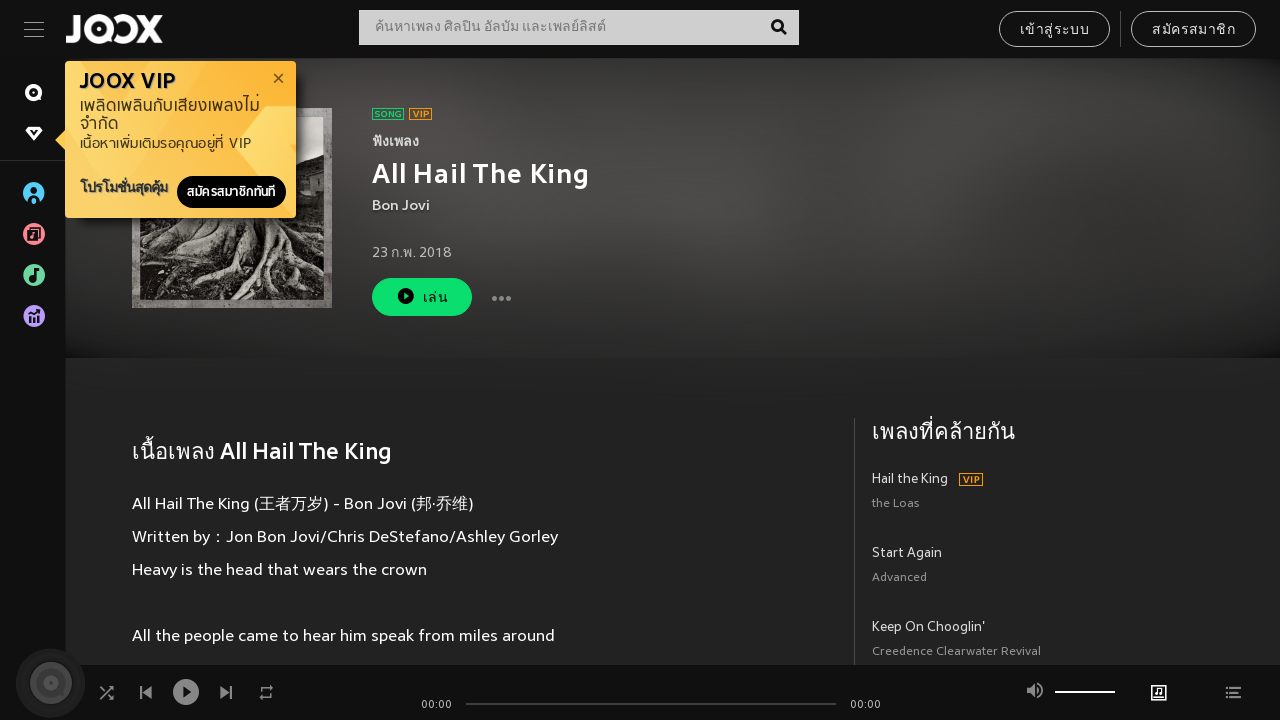

--- FILE ---
content_type: text/html; charset=utf-8
request_url: https://www.joox.com/th/single/8L4ZEQ_Cylajl9OH8UGhDQ==
body_size: 33280
content:
<!DOCTYPE html><html lang="th" class="isDesktop"><head><title data-react-helmet="true">JOOX</title><link rel="dns-prefetch" href="https://static.joox.com"/><meta name="robots" content="index,follow"/><meta property="fb:app_id" content="715832828503252"/><meta name="google-site-verification" content="AFxvaw4pL_JpI891g48WyjxZb-IMT32Om60HDmp4H3Q"/><meta name="google-site-verification" content="jEa1xJzY2NY70h_234p8CWtoANSbSPR6kP_ALJ8PGBM"/><meta data-react-helmet="true" property="og:restrictions:country:allowed" content="CN"/><meta data-react-helmet="true" property="og:restrictions:country:allowed" content="TH"/><meta data-react-helmet="true" property="og:restrictions:country:allowed" content="MY"/><meta data-react-helmet="true" property="og:restrictions:country:allowed" content="IN"/><meta data-react-helmet="true" property="og:restrictions:country:allowed" content="ID"/><meta data-react-helmet="true" property="og:restrictions:country:allowed" content="HK"/><meta data-react-helmet="true" property="og:restrictions:country:allowed" content="TW"/><meta data-react-helmet="true" property="og:restrictions:country:allowed" content="MO"/><meta data-react-helmet="true" property="og:restrictions:country:allowed" content="SA"/><meta data-react-helmet="true" property="og:image" content="https://cache.api.joox.com/img/share/aHR0cHM6Ly9pbWFnZS5qb294LmNvbS9KT09YY292ZXIvMC9lMTJmZmViMjA1ZjI1ZTJjLzY0MC5qcGc=/0.jpg"/><meta data-react-helmet="true" property="og:title" content="JOOX"/><meta data-react-helmet="true" name="twitter:card" content="summary"/><meta data-react-helmet="true" name="twitter:site" content="@JOOXTH"/><meta data-react-helmet="true" name="twitter:creator" content="@JOOXTH"/><meta data-react-helmet="true" name="apple-mobile-web-app-title" content="JOOX"/><meta data-react-helmet="true" name="apple-mobile-web-app-status-bar-style" content="black"/><meta data-react-helmet="true" property="al:android:app_name" content="JOOX"/><meta data-react-helmet="true" property="al:android:package" content="com.tencent.ibg.joox"/><meta data-react-helmet="true" property="al:android:url" content="wemusic://www.joox.com?page=playsong&amp;name=&amp;adtag=&amp;songid=8L4ZEQ_Cylajl9OH8UGhDQ%3D%3D&amp;from=html5page&amp;platform=other&amp;h_channel_main=facebook&amp;h_page_type=single&amp;h_activity_id=8L4ZEQ_Cylajl9OH8UGhDQ%3D%3D"/><meta data-react-helmet="true" property="al:ios:app_name" content="JOOX"/><meta data-react-helmet="true" property="al:ios:app_store_id" content="914406371"/><meta data-react-helmet="true" property="al:ios:url" content="wemusic://www.joox.com?page=playsong&amp;songid=8L4ZEQ_Cylajl9OH8UGhDQ%3D%3D&amp;songMid=Z7101730303D2A&amp;songname=All%20Hail%20The%20King&amp;singerid=4853&amp;singerName=Bon%20Jovi&amp;albumid=1669780&amp;albumName=This%20House%20Is%20Not%20For%20Sale%20%28Deluxe%29&amp;playtime=30&amp;flag=1&amp;platform=other&amp;h_channel_main=facebook&amp;h_page_type=single&amp;h_activity_id=8L4ZEQ_Cylajl9OH8UGhDQ%3D%3D"/><meta data-react-helmet="true" property="og:type" content="music.song"/><meta data-react-helmet="true" property="og:audio:type" content="audio/vnd.facebook.bridge"/><meta data-react-helmet="true" property="music:duration" content="30"/><meta data-react-helmet="true" property="music:preview_url:type" content="audio/mpeg"/><meta data-react-helmet="true" property="music:musician" content="https://www.joox.com/th/artist/Ny8HxWQRRaWECU52vQTyjg=="/><meta data-react-helmet="true" property="music:album" content="https://www.joox.com/th/album/vjzsCzCiwruzpTAc54WlMA=="/><link rel="manifest" href="https://static.joox.com/pc/prod/static/manifest_v1.json"/><link rel="shortcut icon" href="https://static.joox.com/pc/prod/static/favicon.ico"/><link rel="icon" sizes="192x192" href="https://static.joox.com/pc/prod/static/di/icons/icon-192x192.png"/><meta name="mobile-web-app-capable" content="yes"/><meta name="theme-color" content="#222222"/><link data-react-helmet="true" rel="canonical" href="https://www.joox.com/th/single/8L4ZEQ_Cylajl9OH8UGhDQ=="/><link data-react-helmet="true" rel="alternate" href="android-app://com.tencent.ibg.joox/wemusic/www.joox.com?page=playsong&amp;songid=8L4ZEQ_Cylajl9OH8UGhDQ%3D%3D&amp;songMid=Z7101730303D2A&amp;songname=All%20Hail%20The%20King&amp;singerid=4853&amp;singerName=Bon%20Jovi&amp;albumid=1669780&amp;albumName=This%20House%20Is%20Not%20For%20Sale%20(Deluxe)&amp;playtime=30&amp;from=html5page&amp;platform=other&amp;h_channel_main=appIndexing&amp;h_page_type=single"/><link data-react-helmet="true" rel="alternate" href="https://www.joox.com/th/single/8L4ZEQ_Cylajl9OH8UGhDQ==" hrefLang="x-default"/><link data-react-helmet="true" rel="alternate" href="https://www.joox.com/hk/single/8L4ZEQ_Cylajl9OH8UGhDQ==" hrefLang="zh-HK"/><link data-react-helmet="true" rel="alternate" href="https://www.joox.com/th/single/8L4ZEQ_Cylajl9OH8UGhDQ==" hrefLang="th"/><link data-react-helmet="true" rel="alternate" href="https://www.joox.com/mo/single/8L4ZEQ_Cylajl9OH8UGhDQ==" hrefLang="zh-MO"/><link data-react-helmet="true" rel="apple-touch-icon" sizes="192x192" href="https://static.joox.com/pc/prod/static/di/icons/icon-192x192.png"/><link data-react-helmet="true" rel="apple-touch-icon" sizes="512x512" href="https://static.joox.com/pc/prod/static/di/icons/icon-512x512.png"/><link data-react-helmet="true" rel="apple-touch-startup-image" href="https://static.joox.com/pc/prod/static/di/icons/icon-192x192.png"/><link data-react-helmet="true" rel="apple-touch-startup-image" href="https://static.joox.com/pc/prod/static/di/icons/icon-512x512.png" media="(device-width: 414px) and (device-height: 896px) and (-webkit-device-pixel-ratio: 3)"/><link data-react-helmet="true" rel="apple-touch-startup-image" href="https://static.joox.com/pc/prod/static/di/icons/icon-512x512.png" media="(device-width: 414px) and (device-height: 896px) and (-webkit-device-pixel-ratio: 2)"/><link data-react-helmet="true" rel="apple-touch-startup-image" href="https://static.joox.com/pc/prod/static/di/icons/icon-512x512.png" media="(device-width: 375px) and (device-height: 812px) and (-webkit-device-pixel-ratio: 3)"/><link data-react-helmet="true" rel="apple-touch-startup-image" href="https://static.joox.com/pc/prod/static/di/icons/icon-512x512.png" media="(device-width: 414px) and (device-height: 736px) and (-webkit-device-pixel-ratio: 3)"/><link data-react-helmet="true" rel="apple-touch-startup-image" href="https://static.joox.com/pc/prod/static/di/icons/icon-512x512.png" media="(device-width: 375px) and (device-height: 667px) and (-webkit-device-pixel-ratio: 2)"/><link data-react-helmet="true" rel="apple-touch-startup-image" href="https://static.joox.com/pc/prod/static/di/icons/icon-512x512.png" media="(device-width: 1024px) and (device-height: 1366px) and (-webkit-device-pixel-ratio: 2)"/><link data-react-helmet="true" rel="apple-touch-startup-image" href="https://static.joox.com/pc/prod/static/di/icons/icon-512x512.png" media="(device-width: 834px) and (device-height: 1194px) and (-webkit-device-pixel-ratio: 2)"/><link data-react-helmet="true" rel="apple-touch-startup-image" href="https://static.joox.com/pc/prod/static/di/icons/icon-512x512.png" media="(device-width: 834px) and (device-height: 1112px) and (-webkit-device-pixel-ratio: 2)"/><link data-react-helmet="true" rel="apple-touch-startup-image" href="https://static.joox.com/pc/prod/static/di/icons/icon-512x512.png" media="(device-width: 768px) and (device-height: 1024px) and (-webkit-device-pixel-ratio: 2)"/><link data-react-helmet="true" rel="preload" as="image" href="https://image.joox.com/JOOXcover/0/e12ffeb205f25e2c/300"/><style id="__jsx-2561151309">@font-face{font-family:'jooxInter';src:url(https://static.joox.com/pc/prod/static/fo/jooxInter-v130.eot);src:url(https://static.joox.com/pc/prod/static/fo/jooxInter-v130.eot) format('embedded-opentype'), url(https://static.joox.com/pc/prod/static/fo/jooxInter-v130.ttf) format('truetype'), url(https://static.joox.com/pc/prod/static/fo/jooxInter-v130.woff) format('woff'), url(https://static.joox.com/pc/prod/static/fo/jooxInter-v130.svg) format('svg');font-weight:normal;font-style:normal;font-display:block;}@font-face{font-family:'JOOX';src:url(https://static.joox.com/pc/prod/static/fo/JOOX.woff2) format('woff2'), url(https://static.joox.com/pc/prod/static/fo/JOOX.woff) format('woff');font-weight:400;font-style:normal;font-display:swap;}@font-face{font-family:'JOOX';src:url(https://static.joox.com/pc/prod/static/fo/JOOX-Medium.woff2) format('woff2'), url(https://static.joox.com/pc/prod/static/fo/JOOX-Medium.woff) format('woff');font-weight:500;font-style:bold;font-display:swap;}@font-face{font-family:'JOOX';src:url(https://static.joox.com/pc/prod/static/fo/JOOX-Bold.woff2) format('woff2'), url(https://static.joox.com/pc/prod/static/fo/JOOX-Bold.woff) format('woff');font-weight:700;font-style:bolder;font-display:swap;}@font-face{font-family:'JOOX-Brand';src:url(https://static.joox.com/pc/prod/static/fo/JOOX-Brand-Bold.woff2) format('woff2'), url(https://static.joox.com/pc/prod/static/fo/JOOX-Brand-Bold.woff) format('woff');font-weight:700;font-style:bolder;font-display:swap;}@font-face{font-family:'JOOX-Brand';src:url(https://static.joox.com/pc/prod/static/fo/JOOX-Brand-Regular.woff2) format('woff2'), url(https://static.joox.com/pc/prod/static/fo/JOOX-Brand-Regular.woff) format('woff');font-weight:400;font-style:normal;font-display:swap;}@font-face{font-family:'Pyidaungsu';src:url(https://static.joox.com/pc/prod/static/fo/Pyidaungsu-Regular.woff2) format('woff2'), url(https://static.joox.com/pc/prod/static/fo/Pyidaungsu-Regular.woff) format('woff');font-weight:400;font-style:normal;font-display:swap;}@font-face{font-family:'Pyidaungsu';src:url(https://static.joox.com/pc/prod/static/fo/Pyidaungsu-Bold.woff2) format('woff2'), url(https://static.joox.com/pc/prod/static/fo/Pyidaungsu-Bold.woff) format('woff');font-weight:700;font-style:bold;font-display:swap;}@font-face{font-family:Sukhumvit;src:url(https://static.joox.com/pc/prod/static/fo/sukhumvitreg.eot);src:url(https://static.joox.com/pc/prod/static/fo/sukhumvitreg.eot?) format('embedded-opentype'), url(https://static.joox.com/pc/prod/static/fo/sukhumvitreg.woff) format('woff'), url(https://static.joox.com/pc/prod/static/fo/sukhumvitreg.ttf) format('truetype'), url(https://static.joox.com/pc/prod/static/fo/sukhumvitreg.svg#svgFontName) format('svg');font-weight:400;font-style:normal;font-display:swap;}@font-face{font-family:Sukhumvit;src:url(https://static.joox.com/pc/prod/static/fo/sukhumvitbld.eot);src:url(https://static.joox.com/pc/prod/static/fo/sukhumvitbld.eot?) format('embedded-opentype'), url(https://static.joox.com/pc/prod/static/fo/sukhumvitbld.woff) format('woff'), url(https://static.joox.com/pc/prod/static/fo/sukhumvitbld.ttf) format('truetype'), url(https://static.joox.com/pc/prod/static/fo/sukhumvitbld.svg#svgFontName) format('svg');font-weight:700;font-style:normal;font-display:swap;}@font-face{font-family:'JOOXPlayer';src:url(https://static.joox.com/pc/prod/static/fo/JOOX.woff2) format('woff2'), url(https://static.joox.com/pc/prod/static/fo/JOOX.woff) format('woff');font-weight:400;font-style:normal;font-display:swap;}@font-face{font-family:'JOOXPlayer';src:url(https://static.joox.com/pc/prod/static/fo/JOOX-Medium.woff2) format('woff2'), url(https://static.joox.com/pc/prod/static/fo/JOOX-Medium.woff) format('woff');font-weight:500;font-style:bold;font-display:swap;}@font-face{font-family:'JOOXPlayer';src:url(https://static.joox.com/pc/prod/static/fo/JOOX-Bold.woff2) format('woff2'), url(https://static.joox.com/pc/prod/static/fo/JOOX-Bold.woff) format('woff');font-weight:700;font-style:bolder;font-display:swap;}@font-face{font-family:'jooxPlayerIcon';src:url(https://static.joox.com/pc/prod/static/fo/jooxPlayer.woff2) format('woff2'), url(https://static.joox.com/pc/prod/static/fo/jooxPlayer.woff) format('woff');font-weight:normal;font-style:normal;font-display:block;}@font-face{font-family:'JOOXPlayerSukhumvit';src:url(https://static.joox.com/pc/prod/static/fo/sukhumvitreg.woff2) format('woff2'), url(https://static.joox.com/pc/prod/static/fo/sukhumvitreg.woff) format('woff');font-weight:400;font-style:normal;}@font-face{font-family:'JOOXPlayerSukhumvit';src:url(https://static.joox.com/pc/prod/static/fo/sukhumvitbld.woff2) format('woff2'), url(https://static.joox.com/pc/prod/static/fo/sukhumvitbld.woff) format('woff');font-weight:700;font-style:normal;}.icon{font-family:'jooxInter' !important;speak:none;font-style:normal;font-weight:normal;font-variant:normal;text-transform:none;line-height:1;-webkit-font-smoothing:antialiased;-moz-osx-font-smoothing:grayscale;}</style><style id="__jsx-2865570372">#nprogress{pointer-events:none;}#nprogress .bar{background:#00ff77;position:fixed;z-index:9999;top:0;left:0;width:100%;height:2px;}#nprogress .peg{display:block;position:absolute;right:0;width:100px;height:100%;box-shadow:0 0 10px #29d,0 0 5px #29d;opacity:1;-webkit-transform:rotate(3deg) translate(0px,-4px);-ms-transform:rotate(3deg) translate(0px,-4px);-webkit-transform:rotate(3deg) translate(0px,-4px);-ms-transform:rotate(3deg) translate(0px,-4px);transform:rotate(3deg) translate(0px,-4px);}#nprogress .spinner{display:block;position:fixed;z-index:9999;top:15px;right:15px;}#nprogress .spinner-icon{width:18px;height:18px;box-sizing:border-box;border:solid 2px transparent;border-top-color:#29d;border-left-color:#29d;border-radius:50%;-webkit-animation:nprogress-spinner 400ms linear infinite;-webkit-animation:nprogress-spinner 400ms linear infinite;animation:nprogress-spinner 400ms linear infinite;}.nprogress-custom-parent{overflow:hidden;position:relative;}.nprogress-custom-parent #nprogress .spinner,.nprogress-custom-parent #nprogress .bar{position:absolute;}@-webkit-keyframes nprogress-spinner{0%{-webkit-transform:rotate(0deg);}100%{-webkit-transform:rotate(360deg);}}@-webkit-keyframes nprogress-spinner{0%{-webkit-transform:rotate(0deg);-ms-transform:rotate(0deg);transform:rotate(0deg);}100%{-webkit-transform:rotate(360deg);-ms-transform:rotate(360deg);transform:rotate(360deg);}}@keyframes nprogress-spinner{0%{-webkit-transform:rotate(0deg);-ms-transform:rotate(0deg);transform:rotate(0deg);}100%{-webkit-transform:rotate(360deg);-ms-transform:rotate(360deg);transform:rotate(360deg);}}</style><style id="__jsx-2288571016">.TopSnackBar.jsx-2288571016{width:100%;}.TopSnackBar-active.jsx-2288571016{-webkit-transition:all 400ms cubic-bezier(0.4,0,0.6,1);transition:all 400ms cubic-bezier(0.4,0,0.6,1);}.TopSnackBar-enter.jsx-2288571016{opacity:0.5;-webkit-transform:translate3d(calc(100% + 568px),0,0);-ms-transform:translate3d(calc(100% + 568px),0,0);transform:translate3d(calc(100% + 568px),0,0);}</style><style id="__jsx-2210511138">.Search.jsx-2210511138{position:relative;max-width:440px;width:100%;margin:0 20px;}.inputSearch.jsx-2210511138{background:rgba(255,255,255,0.8);display:block;height:35px;width:100%;border:0;padding:0 55px 0 15px;padding-right:40px;font-size: 0.875rem ;;color:#4a4a4a;text-align:left;outline:none;position:relative;border:1px solid rgba(255,255,255,0.1);}.inputSearch.jsx-2210511138:focus{outline:none;border:1px solid #09de6e;}.btnSearch.jsx-2210511138{display:block;background:transparent;position:absolute;border:0;top:-1px;right:0;width:40px;height:35px;outline:none;padding:2px 0 0;color:#111111;text-align:center;line-height:30px;;}.icon.jsx-2210511138{font-size: 1.25rem ;;vertical-align:middle;}.btnLogin > div{margin-left:6px;}.autoSuggest.jsx-2210511138{display:block;font-size: 0.8125rem ;;background-color:#000;box-shadow:0 6px 9px 0 rgba(0,0,0,0.5);width:100%;height:380px;position:absolute;top:35px;z-index:10;}</style><style id="__jsx-436437380">.scrollarea-content{margin:0;padding:0;overflow:hidden;position:relative;}.scrollarea-content:focus{outline:0;}.scrollarea{position:relative;overflow:hidden;}.scrollarea .scrollbar-container{position:absolute;background:none;opacity:0;z-index:0;-webkit-transition:opacity 200ms ease;transition:opacity 200ms ease;}.scrollarea .scrollbar-container.vertical{width:8px;height:100%;right:0;top:0;background-color:transparent;opacity:0;padding:0;z-index:10;}.scrollarea .scrollbar-container.vertical .scrollbar{width:6px;height:20px;background:#333333;margin-left:0;border-radius:8px;}.scrollarea:hover .scrollbar-container{opacity:1;}</style><style id="__jsx-2607319108">.MainBtnWrap.jsx-2607319108{display:inline-block;}.mainButton.jsx-2607319108{display:inline-block;background:#09de6e;font-size: 0.875rem ;;color:#000;font-weight:500;line-height:1.8;-webkit-letter-spacing:0.41px;-moz-letter-spacing:0.41px;-ms-letter-spacing:0.41px;letter-spacing:0.41px;text-align:center;min-width:100px;height:38px;border:1px solid #09de6e;border-radius:20px;padding:7px 20px 5px;cursor:pointer;outline:none;-webkit-transition:all 0.35s;transition:all 0.35s;white-space:pre;}.isMobile .mainButton.jsx-2607319108{font-size: 1rem ;;height:40px;padding:4px 20px;line-height:33px;}.isDesktop .mainButton.jsx-2607319108:hover{background:#53e89a;border-color:#53e89a;}.secondary.jsx-2607319108{background:transparent;border-color:#bcbcbc;color:#e5e5e5;}.isDesktop .mainButton.secondary.jsx-2607319108:hover{background:#fff;border-color:#fff;color:#000;}.isMobile .mainButton.secondary.jsx-2607319108{line-height:34px;}.isMobile .mainButton.secondary.active.jsx-2607319108{border-color:#fff;color:#fff;}.tertiary.jsx-2607319108{background:#fff;border-color:#fff;color:#000;}.isDesktop .mainButton.tertiary.jsx-2607319108:hover{background:transparent;border-color:#fff;color:#e5e5e5;}.isMobile .mainButton.tertiary.jsx-2607319108{line-height:34px;}.isMobile .mainButton.tertiary.active.jsx-2607319108{background:#fff;border-color:#fff;color:#000;}.warning.jsx-2607319108{border-color:#f00;background:#f00;}.isDesktop .mainButton.warning.jsx-2607319108:hover{background:#b30000;border-color:#b30000;}.mainButton.loading.jsx-2607319108{pointer-events:none;color:#555;}.mainButton.jsx-2607319108 .icon{font-size: 1.4em ;;vertical-align:middle;position:relative;top:-2px;margin-right:3px;}.mainButton.jsx-2607319108 .icon--download{top:0;margin-right:3px;}.isMobile .mainButton.jsx-2607319108 .icon{font-size: 1.2em ;;}.mainButton[disabled].jsx-2607319108,.mainButton[disabled].jsx-2607319108:hover{background:#9e9e9e !important;cursor:default !important;border-color:#bcbcbc !important;}.isMobile .mainButton.jsx-2607319108 img{position:relative;top:-1px;}.isDesktop .MainBtnWrap.jsx-2607319108 img{text-align:center;width:30px;position:relative;top:-1px;margin-left:5px;}.mainLayoutSize.jsx-2607319108{height:36px;line-height:1.75;}</style><style id="__jsx-2200604574">.btnClose.jsx-2200604574{position:absolute;right:10px;top:10px;background:transparent;border:0;outline:0;color:#a6a6a6;cursor:pointer;font-size: 1.3em ;;padding:0;}.btnClose.jsx-2200604574:hover{color:#fff;}</style><style id="__jsx-2151956263">.MainHeader.jsx-2151956263{background-color:#111111;box-shadow:0 1px 1px 0 rgba(0,0,0,0.2);height:58px;padding:10px 24px;display:-webkit-box;display:-webkit-flex;display:-ms-flexbox;display:flex;-webkit-flex-direction:row;-ms-flex-direction:row;flex-direction:row;-webkit-box-pack:justify;-webkit-justify-content:space-between;-ms-flex-pack:justify;justify-content:space-between;}.MainHeader.jsx-2151956263>div.jsx-2151956263{display:-webkit-box;display:-webkit-flex;display:-ms-flexbox;display:flex;-webkit-align-items:center;-webkit-box-align:center;-ms-flex-align:center;align-items:center;}.logo.jsx-2151956263 a.jsx-2151956263{display:block;height:100%;}.logo.jsx-2151956263{display:block;width:100px;height:30px;background-image:url(https://static.joox.com/pc/prod/static/di/MainHeader/joox-logo01.png);background-repeat:no-repeat;background-size:contain;background-position:center;}.logo.jsx-2151956263 span.jsx-2151956263{display:block;
    text-indent: 1000em;
    white-space: nowrap;
    overflow: hidden;
  ;}.btnMenu.jsx-2151956263{background:transparent;border:0;position:relative;display:block;width:20px;height:15px;margin-right:20px;padding:0;position:relative;top:0;outline:none;cursor:pointer;}@media (max-width:1399px){.btnMenu.btnMenuLg.jsx-2151956263{display:none;}}@media (min-width:1400px){.btnMenu.btnMenuSm.jsx-2151956263{display:none;}}.onPress.jsx-2151956263{-webkit-transform:translate3d(0,0,0);-ms-transform:translate3d(0,0,0);transform:translate3d(0,0,0);}.onPress.jsx-2151956263:after{content:'';display:block;position:absolute;width:100%;height:100%;top:0;left:0;pointer-events:none;background-image:radial-gradient( circle, #fff 10%, transparent 10.01% );background-repeat:no-repeat;background-position:50%;-webkit-transform:scale(14,14);-ms-transform:scale(14,14);transform:scale(14,14);opacity:0;-webkit-transition:-webkit-transform 0.3s, opacity 1s;-webkit-transition:transform 0.3s, opacity 1s;transition:transform 0.3s, opacity 1s;}.onPress.jsx-2151956263:active.jsx-2151956263:after{-webkit-transform:scale(0,0);-ms-transform:scale(0,0);transform:scale(0,0);opacity:0.15;-webkit-transition:0s;transition:0s;}.btnMenu.jsx-2151956263>span.jsx-2151956263{background:#9b9b9b;display:block;position:absolute;z-index:2;width:20px;height:1px;-webkit-transition:0.4s;transition:0.4s;}.btnMenu.jsx-2151956263 .one.jsx-2151956263{top:0;}.btnMenu.jsx-2151956263 .two.jsx-2151956263{top:7px;}.btnMenu.jsx-2151956263 .three.jsx-2151956263{top:14px;}.user.jsx-2151956263{position:relative;border-left:1px solid #4a4a4a;padding-left:20px;padding-right:45px;max-width:220px;width:100%;margin-left:10px;}@media (max-width:600px){.user.jsx-2151956263{max-width:100%;}}.user.jsx-2151956263 a.jsx-2151956263{display:block;color:#bcbcbc;}.user.jsx-2151956263 a.jsx-2151956263:hover{color:#fff;}.avatarWrap.jsx-2151956263{cursor:pointer;}.user.jsx-2151956263 .rezyImageFrame{width:32px;height:32px;display:inline-block;vertical-align:middle;margin-right:10px;}.user.jsx-2151956263 .avatar{width:32px;height:32px;display:inline-block;border-radius:50%;min-width:32px;}.user.jsx-2151956263 img.status.jsx-2151956263{position:absolute;right:52px;top:16px;}.name.jsx-2151956263{display:inline-block;
    white-space: nowrap;
    overflow: hidden;
    text-overflow: ellipsis;
  ;max-width:80px;margin-right:5px;vertical-align:middle;line-height:38px;}@media (max-width:600px){.avatar.jsx-2151956263{display:none;}.user.jsx-2151956263 .rezyImageFrame{display:none;}}.status.jsx-2151956263{max-width:20px;vertical-align:middle;}.user.jsx-2151956263 img.status.vvip.jsx-2151956263{top:10px;}.btnUserCollapsed.jsx-2151956263{font-size: 0.9375rem ;;display:inline-block;background:transparent;color:#fff;line-height:0;border:0;outline:none;cursor:pointer;padding:12px 15px;position:absolute;top:0;right:0;}.nav.jsx-2151956263{margin-left:15px;}.btnLogin.jsx-2151956263 small.jsx-2151956263{font-size: 1em ;;margin:0 10px;}.btnLogin.jsx-2151956263 .MainBtnWrap + .MainBtnWrap{border-left:1px solid #4a4a4a;padding-left:10px;margin-left:10px;}.btnLogin.jsx-2151956263 .registerBtn{border:none;padding:unset;}.btnLogin.jsx-2151956263 a.jsx-2151956263{-webkit-text-decoration:underline;text-decoration:underline;display:inline-block;}.NewYear2021 .MainHeader.jsx-2151956263{background-image:url(https://static.joox.com/pc/prod/static/di/theme/newyear2021/img_desktop.jpg);background-repeat:no-repeat;background-position:center;}.MainHeader.jsx-2151956263 .btn--upload{margin-right:12px;padding:7px 12px 5px;display:-webkit-inline-box;display:-webkit-inline-flex;display:-ms-inline-flexbox;display:inline-flex;-webkit-align-items:center;-webkit-box-align:center;-ms-flex-align:center;align-items:center;}.MainHeader.jsx-2151956263 .btn--upload .icon--add-to-queue{font-size:1.1em;top:-2px;}.MainHeader.jsx-2151956263 .btn--download{padding:7px 12px 5px;border-color:#09de6e;color:#09de6e;margin-left:12px;}.MainHeader.jsx-2151956263 .btn--download .icon--add-to-queue{font-size:1em;top:-1px;left:-1px;}</style><style id="__jsx-3495596807">button.useApp.useApp.jsx-3495596807{background-color:#09de6e;font-size: 0.8125rem ;;color:#111;font-weight:600;text-transform:uppercase;text-align:center;line-height:1.8;width:auto;height:28px;padding:0 12px;border-radius:20px;position:relative;top:50%;right:8px;-webkit-transform:translateY(-50%);-ms-transform:translateY(-50%);transform:translateY(-50%);-webkit-animation:bgEffect-jsx-3495596807 1.8s ease-in-out infinite;animation:bgEffect-jsx-3495596807 1.8s ease-in-out infinite;}.MainBtnWrap .useApp{background-color:#09de6e;color:#111;-webkit-animation:bgEffect-jsx-3495596807 1.8s ease-in-out infinite;animation:bgEffect-jsx-3495596807 1.8s ease-in-out infinite;}@-webkit-keyframes bgEffect-jsx-3495596807{0%,100%{background:rgba(69,222,110,0.9);box-shadow:0 0 0 #09de6e;}50%{background:rgba(69,222,110,1);text-shadow:1px 1px 3px rgba(255,255,255,0.8), -1px -1px 3px rgba(255,255,255,0.8);box-shadow:0 0 6px 1px #09de6e;}}@keyframes bgEffect-jsx-3495596807{0%,100%{background:rgba(69,222,110,0.9);box-shadow:0 0 0 #09de6e;}50%{background:rgba(69,222,110,1);text-shadow:1px 1px 3px rgba(255,255,255,0.8), -1px -1px 3px rgba(255,255,255,0.8);box-shadow:0 0 6px 1px #09de6e;}}</style><style id="__jsx-2658589646">.NavItems.jsx-2658589646{display:block;position:relative;margin:10px 0;}.NavItems.jsx-2658589646 a.jsx-2658589646{display:block;position:relative;font-size: 0.875rem ;;font-weight:700;-webkit-letter-spacing:0.35px;-moz-letter-spacing:0.35px;-ms-letter-spacing:0.35px;letter-spacing:0.35px;text-transform:uppercase;color:#fff;width:100%;z-index:5;padding:8px 0 4px 35px;min-height:31px;line-height:1.2;}.NavItems.jsx-2658589646:hover a.jsx-2658589646,.NavItems.active.jsx-2658589646 a.jsx-2658589646{color:#09de6e;}.NavItems.jsx-2658589646:hover.jsx-2658589646::before,.NavItems.active.jsx-2658589646::before{content:'';width:3px;height:22px;background:#09de6e;position:absolute;top:4px;left:-22px;z-index:2;-webkit-transition:background .2s;transition:background .2s;}.icon.jsx-2658589646{font-size: 1.7em ;;position:absolute;left:0;top:3px;}.NavItems.jsx-2658589646 a.jsx-2658589646:hover .title.jsx-2658589646{display:block;}.title.jsx-2658589646{display:none;position:absolute;left:34px;top:2px;background-color:#ffffff;border-radius:1px;height:25px;opacity:0.8;padding:2px 7px;line-height:25px;color:#000;white-space:nowrap;}.showTooltip.jsx-2658589646 .NavItems.user.jsx-2658589646 a.jsx-2658589646 .title.jsx-2658589646,.showTooltip.jsx-2658589646 .NavItems.vip.jsx-2658589646 a.jsx-2658589646 .title.jsx-2658589646{display:none;}</style><style id="__jsx-1863094431">.BrowseTitle.jsx-1863094431{font-size: 0.75rem ;;font-weight:500;line-height:2.1;color:#bcbcbc;}.BrowseItems.jsx-1863094431{position:relative;display:-webkit-box;display:-webkit-flex;display:-ms-flexbox;display:flex;margin:17px 0;-webkit-flex-direction:column;-ms-flex-direction:column;flex-direction:column;}.BrowseItems.isMinified.jsx-1863094431:first-child{margin-top:10px;}.BrowseItems.jsx-1863094431 a.jsx-1863094431{position:relative;z-index:5;display:-webkit-box;display:-webkit-flex;display:-ms-flexbox;display:flex;-webkit-align-items:center;-webkit-box-align:center;-ms-flex-align:center;align-items:center;position:relative;color:#bcbcbc;-webkit-transition:color .2s;transition:color .2s;}.BrowseItems.jsx-1863094431 .icon.jsx-1863094431{font-size: 1.875rem ;;width:24px;height:24px;margin-right:15px;display:-webkit-box;display:-webkit-flex;display:-ms-flexbox;display:flex;-webkit-align-items:center;-webkit-box-align:center;-ms-flex-align:center;align-items:center;-webkit-box-pack:center;-webkit-justify-content:center;-ms-flex-pack:center;justify-content:center;}.BrowseItems.jsx-1863094431 .Artists.jsx-1863094431:before{color:#56cef8;}.BrowseItems.jsx-1863094431 .Albums.jsx-1863094431:before{color:#fd8791;}.BrowseItems.jsx-1863094431 .Playlists.jsx-1863094431:before{color:#6cd7a1;}.BrowseItems.jsx-1863094431 .Charts.jsx-1863094431:before{color:#ba9cfc;}.BrowseItems.jsx-1863094431 .Radio.jsx-1863094431:before{color:#fec18c;}.BrowseItems.jsx-1863094431 .Video.jsx-1863094431:before{color:#ef3c5a;}.BrowseItems.jsx-1863094431 .MusicColumn.jsx-1863094431{background-color:#646464;font-size: 0.75rem ;;}.BrowseItems.jsx-1863094431 .icon.jsx-1863094431:before{display:block;font-style:normal !important;}.name.jsx-1863094431{font-size: 0.875rem ;;line-height:1.4;margin-top:1px;}.isMinified.jsx-1863094431 .name.jsx-1863094431{display:none;position:absolute;left:34px;top:0;background-color:#ffffff;border-radius:1px;height:25px;opacity:0.8;padding:2px 7px;line-height:25px;color:#000;white-space:nowrap;}.BrowseItems.isMinified.jsx-1863094431 a.jsx-1863094431:hover .name.jsx-1863094431{display:block;}.BrowseItems.jsx-1863094431:hover a.jsx-1863094431,.BrowseItems.active.jsx-1863094431 a.jsx-1863094431{color:#09de6e;position:relative;}.BrowseItems.jsx-1863094431:hover.jsx-1863094431::before,.BrowseItems.active.jsx-1863094431::before{content:'';width:3px;height:22px;background:#09de6e;position:absolute;top:1px;left:-22px;z-index:2;-webkit-transition:background .2s;transition:background .2s;}</style><style id="__jsx-289687628">button.jsx-289687628{background:transparent;border:0;outline:0;padding:0;color:#bcbcbc;display:block;width:100%;cursor:pointer;text-align:left;position:relative;}.isMobile button.jsx-289687628{color:#fff;}button.jsx-289687628:focus{outline:none;border:none;}a.jsx-289687628{position:relative;display:block;cursor:pointer;}.isMobile a.jsx-289687628{color:#fff;height:40px;line-height:40px;}.isDesktop a.jsx-289687628:hover{color:#fff;}.lang.jsx-289687628 i.jsx-289687628,button.jsx-289687628 i.jsx-289687628{position:absolute;right:0;-webkit-transition:all 0.5s;transition:all 0.5s;}li.jsx-289687628 .lang.jsx-289687628 i.jsx-289687628{top:4px;}.isMobile a.jsx-289687628 i.jsx-289687628,.isMobile button.jsx-289687628 i.jsx-289687628{top:1px;}.isMobile li.jsx-289687628 .current.jsx-289687628 i.jsx-289687628{top:10px;}button.current.jsx-289687628{cursor:default;}.collapsed.jsx-289687628{-webkit-transform:rotate(180deg);-ms-transform:rotate(180deg);transform:rotate(180deg);}.lang.jsx-289687628{font-size: 0.8125rem ;;}.lang.jsx-289687628 i.jsx-289687628{display:none;font-size: 1.2em ;;}.current.jsx-289687628 i.jsx-289687628{display:block;}span.jsx-289687628{float:right;}.isDesktop .current.jsx-289687628:hover{color:#53e89a;-webkit-transition:color .2s;transition:color .2s;}.current.jsx-289687628,.isMobile .current.jsx-289687628{color:#09de6e;}.isMobile .current.jsx-289687628{margin-right:25px;}ul.jsx-289687628{position:relative;background:#000;padding:15px 20px 5px 35px;width:calc(100% + 45px);left:-25px;right:-25px;margin-top:10px;}.isMobile ul.jsx-289687628{margin-top:5px;}li.jsx-289687628{margin-bottom:10px;}</style><style id="__jsx-3398449099">.AboutJoox.jsx-3398449099{color:#ccc;margin:15px 0;-webkit-transition:color .2s;transition:color .2s;}.About.jsx-3398449099{font-size: 0.875rem ;;line-height:2;}.About.jsx-3398449099 .Items.jsx-3398449099{margin:10px 0;}.About.jsx-3398449099 .Items.jsx-3398449099 a.jsx-3398449099{color:#bcbcbc;cursor:pointer;}.About.jsx-3398449099 .Items.jsx-3398449099 .Ln.jsx-3398449099{float:right;color:#09de6e;}.About.jsx-3398449099 .Items.jsx-3398449099:hover,.About.jsx-3398449099 .Items.jsx-3398449099 a.jsx-3398449099:hover{color:#fff;}.Social.jsx-3398449099{margin-top:20px;}.Social.jsx-3398449099 .Items.jsx-3398449099{font-size: 1.375rem ;;color:#bcbcbc;margin-right:16px;-webkit-transition:color .2s;transition:color .2s;}.Social.jsx-3398449099 .Items.jsx-3398449099:hover{color:#fff;}.Social.jsx-3398449099 .Items.jsx-3398449099 .icon--youtube.jsx-3398449099{font-size: 1.5rem ;;}</style><style id="__jsx-2041756047">.TermCopyright.jsx-2041756047{font-size: 0.75rem ;;color:#b5b5b5;line-height:1.6;}.TermCopyright.jsx-2041756047 a.jsx-2041756047{color:#959595;-webkit-transition:color .2s;transition:color .2s;}.Terms.jsx-2041756047{margin-bottom:15px;}.Terms.jsx-2041756047 a.jsx-2041756047{display:block;margin-right:10px;}.Terms.jsx-2041756047 a.jsx-2041756047:hover{color:#fff;}.Copyright.jsx-2041756047{margin-bottom:15px;}</style><style id="__jsx-2260554912">.CustomScrollbars{position:relative;width:100%;overflow:auto;}.CustomScrollbars::-webkit-scrollbar{width:6px;height:6px;}.CustomScrollbars::-webkit-scrollbar-track{background:rgba(0,0,0,0.1);border-radius:6px;}.CustomScrollbars::-webkit-scrollbar-thumb{background:#333333;border-radius:6px;}.CustomScrollbars::-webkit-scrollbar-thumb:hover{background:#555;}</style><style id="__jsx-751721742">.MainSidebar.jsx-751721742{width:220px;}.MainSidebar.jsx-751721742 .Box.jsx-751721742{padding:10px 20px 0 22px;border-bottom:1px solid rgba(151,151,151,0.2);margin-bottom:10px;}.MainSidebar.jsx-751721742 .Box.jsx-751721742:nth-last-child(1){border-bottom:0;}.smCollapsed .MainSidebar.jsx-751721742 .ScrollbarsCustom-Track{display:none;}</style><style id="__jsx-1025655564">.NavItems.jsx-1025655564{display:block;position:relative;margin:10px 0;}.NavItems.jsx-1025655564 a.jsx-1025655564{display:block;position:relative;font-size: 0.875rem ;;font-weight:700;-webkit-letter-spacing:0.35px;-moz-letter-spacing:0.35px;-ms-letter-spacing:0.35px;letter-spacing:0.35px;text-transform:uppercase;color:#fff;width:100%;z-index:5;padding:0;min-height:31px;line-height:1.2;}.NavItems.jsx-1025655564:hover a.jsx-1025655564,.NavItems.active.jsx-1025655564 a.jsx-1025655564{color:#09de6e;}.NavItems.jsx-1025655564:hover.jsx-1025655564::before,.NavItems.active.jsx-1025655564::before{content:'';width:3px;height:22px;background:#09de6e;position:absolute;top:4px;left:-22px;z-index:2;-webkit-transition:background .2s;transition:background .2s;}.icon.jsx-1025655564{font-size: 1.7em ;;position:absolute;left:0;top:3px;}.NavItems.jsx-1025655564 a.jsx-1025655564:hover .title.jsx-1025655564{display:block;}.title.jsx-1025655564{display:none;position:absolute;left:34px;top:2px;background-color:#ffffff;border-radius:1px;height:25px;opacity:0.8;padding:2px 7px;line-height:25px;color:#000;white-space:nowrap;}.showTooltip.jsx-1025655564 .NavItems.user.jsx-1025655564 a.jsx-1025655564 .title.jsx-1025655564,.showTooltip.jsx-1025655564 .NavItems.vip.jsx-1025655564 a.jsx-1025655564 .title.jsx-1025655564{display:none;}</style><style id="__jsx-280012110">.MiniSidebar.jsx-280012110{width:65px;}.MiniSidebar.jsx-280012110 .Box.jsx-280012110{padding:10px 0 0 22px;border-bottom:1px solid rgba(151,151,151,0.2);}.MiniSidebar.jsx-280012110 .Box.jsx-280012110:nth-last-child(1){border-bottom:0;}</style><style id="__jsx-341176200">.rezyImageFrame.jsx-341176200{font-size:0;height:100%;}</style><style id="__jsx-2882429582">.badge.jsx-2882429582 i.jsx-2882429582{font-size: 2.375rem ;;color:#09de6e;font-size: 2rem ;;margin-right:5px;position:relative;}.badge.jsx-2882429582 .icon--badge-album.jsx-2882429582{top:0;font-size: 2.375rem ;;}.badge.jsx-2882429582 .icon--badge-playlist.jsx-2882429582{top:-4px;font-size: 2.875rem ;;}.badge.jsx-2882429582 .icon--user-playlist.jsx-2882429582{top:-16px;font-size: 4.5rem ;;}.badge.jsx-2882429582 .icon--vip.jsx-2882429582{color:#ff9b01;font-size: 1.4375rem ;;top:-3.6px;}.isMobile .badge.jsx-2882429582 .icon--vip.jsx-2882429582{font-size: 1.625rem ;;top:0;}.badge.jsx-2882429582 .icon--recommended.jsx-2882429582{top:-22px;font-size: 5rem ;;}</style><style id="__jsx-215821495">.TopSectionDetail.jsx-215821495{padding:10px 0;display:-webkit-box;display:-webkit-flex;display:-ms-flexbox;display:flex;position:relative;margin-bottom:50px;}.TopSectionDetail.gotBadge.jsx-215821495{padding:30px 0;}.TopSectionDetail.noSectionBg.jsx-215821495{margin-bottom:0;}.ImageColumn.jsx-215821495{-webkit-flex:0 0 200px;-ms-flex:0 0 200px;flex:0 0 200px;position:relative;}.ImageColumn.jsx-215821495 .favImage.jsx-215821495,.ImageColumn.jsx-215821495 .recentPlay.jsx-215821495{position:absolute;left:0;top:0;bottom:0;right:0;background:rgba(224,149,179,0.8);display:-webkit-box;display:-webkit-flex;display:-ms-flexbox;display:flex;-webkit-align-items:center;-webkit-box-align:center;-ms-flex-align:center;align-items:center;-webkit-box-pack:center;-webkit-justify-content:center;-ms-flex-pack:center;justify-content:center;}.ImageColumn.jsx-215821495 .recentPlay.jsx-215821495{background:linear-gradient( 0deg, rgba(0,65,141,1) 0%, rgba(0,106,213,1) 100% );}.favImage.jsx-215821495 i.jsx-215821495,.recentPlay.jsx-215821495 i.jsx-215821495{font-size: 8em ;;}.ImageColumn.jsx-215821495 img.jsx-215821495{max-width:100%;}.DetailColumn.jsx-215821495{position:relative;min-height:200px;width:100%;padding-left:40px;padding-bottom:45px;}.DetailColumnHeader.jsx-215821495{padding-top:5px;}.DetailColumnHeader.gotBadge.jsx-215821495{position:relative;min-height:156px;padding:25px 0 45px;}.DetailColumnHeader.jsx-215821495 .badgeWrap.jsx-215821495{display:block;position:absolute;top:-10px;}.DetailColumnHeader.jsx-215821495 .titleDetail.jsx-215821495{display:block;font-size: 0.875rem ;;color:#dcdcdc;-webkit-letter-spacing:0px;-moz-letter-spacing:0px;-ms-letter-spacing:0px;letter-spacing:0px;margin-bottom:10px;}.DetailColumnHeader.jsx-215821495 .title.jsx-215821495{display:block;font-size: 1.125rem ;;font-weight:700;-webkit-letter-spacing:0.82px;-moz-letter-spacing:0.82px;-ms-letter-spacing:0.82px;letter-spacing:0.82px;line-height:1.2;margin:0 0 5px;max-height:100px;max-width:580px;}.DetailColumnHeader.gotBadge.jsx-215821495 .title.jsx-215821495{font-size: 1.625rem ;;}@media (max-width:767px){.DetailColumnHeader.jsx-215821495 .title.jsx-215821495{max-width:250px;
    white-space: nowrap;
    overflow: hidden;
    text-overflow: ellipsis;
  ;}}.DetailColumnButtons.jsx-215821495{position:absolute;bottom:0;}.subLinkSection.jsx-215821495{display:inline-block;font-size: 0.875rem ;;font-weight:500;color:#dcdcdc;line-height:1.6;text-shadow:0 2px 2px rgba(0,0,0,0.3);margin-bottom:10px;}.subLinkSection.jsx-215821495 a{color:#dcdcdc;}.subLinkSection.jsx-215821495 a:hover,.subLinkSection.jsx-215821495 a:focus{color:#fff;}.DetailColumnHeader.gotBadge.jsx-215821495 .subLinkSection.jsx-215821495 a.jsx-215821495{margin-bottom:7px;}.DetailColumnHeader.jsx-215821495 .subTitle.jsx-215821495{display:block;font-size: 0.875rem ;;color:#bcbcbc;position:absolute;bottom:10px;}.DetailColumnHeader.jsx-215821495 .subTitle.jsx-215821495 b.jsx-215821495{display:inline-block;color:#fff;font-weight:400;margin-right:5px;}.DetailColumnButtons.jsx-215821495 .MainBtnWrap{margin-right:10px;}.TopSectionDetailBg.jsx-215821495{background:rgba(153,153,153,0.11);background:-webkit-gradient( radial, center center, 0px, center center, 100%, color-stop(0%,rgba(153,153,153,0.11)), color-stop(0%,rgba(153,153,153,0.11)), color-stop(1%,rgba(153,153,153,0.11)), color-stop(76%,rgba(43,43,43,0.48)), color-stop(91%,rgba(28,28,28,0.56)), color-stop(96%,rgba(17,17,17,0.58)), color-stop(100%,rgba(0,0,0,0.6)) );background:-webkit-radial-gradient( center, ellipse cover, rgba(153,153,153,0.11) 0%, rgba(153,153,153,0.11) 0%, rgba(153,153,153,0.11) 1%, rgba(43,43,43,0.48) 76%, rgba(28,28,28,0.56) 91%, rgba(17,17,17,0.58) 96%, rgba(0,0,0,0.6) 100% );background:radial-gradient( ellipse at center, rgba(153,153,153,0.11) 0%, rgba(153,153,153,0.11) 0%, rgba(153,153,153,0.11) 1%, rgba(43,43,43,0.48) 76%, rgba(28,28,28,0.56) 91%, rgba(17,17,17,0.58) 96%, rgba(0,0,0,0.6) 100% );position:absolute;width:100%;height:300px;display:block;top:0;left:0;z-index:0;}</style><style id="__jsx-1074123918">.isDesktop .container-fluid.jsx-1074123918,.isDesktop .full.jsx-1074123918{max-width:1095px;margin:0 auto;width:100%;}@media screen and (min-width:1501px){.isDesktop .container-fluid.jsx-1074123918,.isDesktop .full.jsx-1074123918{max-width:1501px;padding:0 25px 0 35px;}.isDesktop .container-fluid.jsx-1074123918 .col-md-2{-webkit-flex:0 0 11%;-ms-flex:0 0 11%;flex:0 0 11%;max-width:11%;}}</style><style id="__jsx-2674281294">.heading.jsx-2674281294{display:-webkit-box;display:-webkit-flex;display:-ms-flexbox;display:flex;-webkit-align-items:center;-webkit-box-align:center;-ms-flex-align:center;align-items:center;-webkit-box-pack:justify;-webkit-justify-content:space-between;-ms-flex-pack:justify;justify-content:space-between;margin-bottom:20px;}.isMobile .heading.jsx-2674281294{-webkit-box-pack:center;-webkit-justify-content:center;-ms-flex-pack:center;justify-content:center;}.title.jsx-2674281294{font-size: 1.375rem ;;font-weight:500;}</style><style id="__jsx-378352891">.DescItem.jsx-378352891 a{color:#959595;font-size: 0.9em ;;height:100%;display:inline-block;}.isDesktop .DescItem.jsx-378352891 a:hover{color:#fff;}.isMobile .DescItem.jsx-378352891 a{line-height:2;}.SongLyric.jsx-378352891{font-size: 1rem ; padding-top:20px;}.SectionMoreFrom+.SongLyric.jsx-378352891{padding-top:0;}.SongLyric.jsx-378352891 .translate{color:#666;}.body.jsx-378352891{line-height:1.8;position:relative;word-break:break-word;}.noLyric.jsx-378352891{padding:100px 30px;text-align:center;color:#9b9b9b;;-webkit-letter-spacing:0.48px;-moz-letter-spacing:0.48px;-ms-letter-spacing:0.48px;letter-spacing:0.48px;}.noLyric.jsx-378352891 img.jsx-378352891{width:56px;height:auto;margin-bottom:10px;}.detailLyric.jsx-378352891{display:block;overflow:hidden;color:#dcdbdb;;text-align:left;line-height:1.6;margin-top:20px;margin-bottom:100px;}.isMobile .detailLyric.jsx-378352891{padding:0 10px;}.detailLyric.jsx-378352891 p.jsx-378352891{margin-bottom:20px;word-break:break-word;}.detailLyricBoxTag.jsx-378352891 .detailLyricTitle.jsx-378352891,.detailLyricBoxTag.jsx-378352891 p.jsx-378352891{display:inline;}.detailLyricTitle.jsx-378352891{font-weight:700;}.isMobile .SongLyric.jsx-378352891{text-align:center;padding:0 5px;}.isMobile .SongLyric.jsx-378352891 .translate{margin-top:5px;}.isMobile .body.jsx-378352891{color:rgba(255,255,255,0.7);padding-bottom:20px;line-height:1.6;margin-bottom:20px;}</style><style id="__jsx-1645870055">.SongName.jsx-1645870055,.SongName.jsx-1645870055 a.jsx-1645870055{max-width:100%;
    white-space: nowrap;
    overflow: hidden;
    text-overflow: ellipsis;
  ;display:inline-block;}.SongName.jsx-1645870055{padding-right:30px;position:relative;font-weight:400;height:20px;line-height:23px;}.SongName.jsx-1645870055 .icon{font-size: 1.5rem ;;vertical-align:middle;position:absolute;top:-1px;}.SongName.jsx-1645870055 .icon--vip{color:#ff9b01;right:0px;}.SongName.jsx-1645870055 .icon--mv{right:34px;}.SongName.jsx-1645870055 .icon--sing{font-size: 1.875rem ;;right:0;top:-4px;}.SongName.jsx-1645870055 .icon--mv,.SongName.jsx-1645870055 .icon--sing{color:#09de6e;}.SongName.jsx-1645870055 .icon--mv:first-child,.SongName.jsx-1645870055 .icon--sing:first-child{right:63px;}.SongName.jsx-1645870055 .icon--sing:nth-child(2){right:28px;}.SongName.jsx-1645870055 a.jsx-1645870055{margin-right:5px;}.SongListItem.active .SongName.jsx-1645870055 a.jsx-1645870055{color:#09de6e;}a.jsx-1645870055{color:#dcdbdb;display:inline-block;-webkit-transition:color .2s;transition:color .2s;}.isDesktop a.jsx-1645870055:hover{color:#fff;}.SongListItem.disabled .SongName a{color:gray;pointer-events:none;}.SongName.active.jsx-1645870055 a.jsx-1645870055{color:#04b750;font-weight:700;}</style><style id="__jsx-3317143431">.SongDescItem.jsx-3317143431{display:inline-block;}.SongDescItem.jsx-3317143431 a{color:#959595;font-size: 0.9em ;;height:100%;display:inline-block;}.isDesktop .SongDescItem.jsx-3317143431 a:hover{color:#fff;}.isMobile .SongDescItem.jsx-3317143431 a{line-height:2;}.SongDescItem.jsx-3317143431:after{content:',';color:#959595;margin-right:5px;}.SongDescItem.jsx-3317143431:last-child.jsx-3317143431:after{content:'';}</style><style id="__jsx-1882133769">.isDesktop .MiniSongListItem.jsx-1882133769{margin-bottom:30px;}.isMobile .MiniSongListItem.jsx-1882133769{padding:10px 50px 10px 15px;position:relative;}.MiniSongListItem.count.jsx-1882133769{padding-left:40px;}li.isPlaying.jsx-1882133769{background-color:#2e2e2e;}.isMobile .MiniSongListItem.jsx-1882133769 p.jsx-1882133769{line-height:14px;}.MiniSongListItem.jsx-1882133769 small.jsx-1882133769{position:absolute;left:0;top:9px;width:40px;text-align:center;font-size: 1.1em ;;}.desc.jsx-1882133769 .rc-progress-line{position:relative;top:-5px;}.btn.jsx-1882133769{position:absolute;right:5px;top:10px;}li.jsx-1882133769:nth-child(-n + 5) .topChartCount.jsx-1882133769{font-weight:bold;}</style><style id="__jsx-2493651356">.SongName.jsx-2493651356,.SongName.jsx-2493651356 a.jsx-2493651356{max-width:100%;
    white-space: nowrap;
    overflow: hidden;
    text-overflow: ellipsis;
  ;display:inline-block;}.SongName.jsx-2493651356{padding-right:0;position:relative;font-weight:400;height:20px;line-height:23px;}.SongName.jsx-2493651356 .icon{font-size: 1.5rem ;;vertical-align:middle;position:absolute;top:-1px;}.SongName.jsx-2493651356 .icon--vip{color:#ff9b01;right:0px;}.SongName.jsx-2493651356 .icon--mv{right:34px;}.SongName.jsx-2493651356 .icon--sing{font-size: 1.875rem ;;right:0;top:-4px;}.SongName.jsx-2493651356 .icon--mv,.SongName.jsx-2493651356 .icon--sing{color:#09de6e;}.SongName.jsx-2493651356 .icon--mv:first-child,.SongName.jsx-2493651356 .icon--sing:first-child{right:63px;}.SongName.jsx-2493651356 .icon--sing:nth-child(2){right:28px;}.SongName.jsx-2493651356 a.jsx-2493651356{margin-right:5px;}.SongListItem.active .SongName.jsx-2493651356 a.jsx-2493651356{color:#09de6e;}a.jsx-2493651356{color:#dcdbdb;display:inline-block;-webkit-transition:color .2s;transition:color .2s;}.isDesktop a.jsx-2493651356:hover{color:#fff;}.SongListItem.disabled .SongName a{color:gray;pointer-events:none;}.SongName.active.jsx-2493651356 a.jsx-2493651356{color:#04b750;font-weight:700;}</style><style id="__jsx-677164491">.SongRelated.jsx-677164491{margin-bottom:20px;}.isDesktop .SongRelated.jsx-677164491{padding-left:10px;font-size: 0.8125rem ;;}</style><style id="__jsx-489341288">button.jsx-489341288{color:#878787;background:transparent;outline:none;border:none;cursor:pointer;display:inline-block;padding:0;text-align:center;-webkit-transition:color .2s;transition:color .2s;width:40px;height:40px;position:relative;}button.jsx-489341288:hover{color:#fff;}button.nohover.jsx-489341288:hover{color:#878787;}button.jsx-489341288:disabled{cursor:default;}.active.jsx-489341288{color:#fff !important;}.active.jsx-489341288:disabled{color:#3f3f3f !important;}button.jsx-489341288:focus{outline:none;border:none;}i.jsx-489341288{font-size: 2em ;;vertical-align:middle;}button.jsx-489341288 .icon--pause1{color:#fff;}button.jsx-489341288:disabled{color:#3f3f3f;;}</style><style id="__jsx-1439626454">.SongListCount.jsx-1439626454{text-align:center;}.bars.jsx-1439626454{width:18px;position:relative;margin:10px auto 0;}.bar.jsx-1439626454{background:#fff;bottom:0;height:30px;position:absolute;width:3px;-webkit-animation:sound-jsx-1439626454 0ms -800ms linear infinite alternate;animation:sound-jsx-1439626454 0ms -800ms linear infinite alternate;}@-webkit-keyframes sound-jsx-1439626454{0%{opacity:0.35;height:3px;}100%{opacity:1;height:13px;}}@keyframes sound-jsx-1439626454{0%{opacity:0.35;height:3px;}100%{opacity:1;height:13px;}}.bar.jsx-1439626454:nth-child(1){left:1px;-webkit-animation-duration:474ms;animation-duration:474ms;}.bar.jsx-1439626454:nth-child(2){left:5px;-webkit-animation-duration:433ms;animation-duration:433ms;}.bar.jsx-1439626454:nth-child(3){left:9px;-webkit-animation-duration:407ms;animation-duration:407ms;}.bar.jsx-1439626454:nth-child(4){left:13px;-webkit-animation-duration:458ms;animation-duration:458ms;}.isDesktop .SongListItem:hover .bars.jsx-1439626454,.isDesktop .SongListItem:hover .count.jsx-1439626454{display:none;}.btnPlay.jsx-1439626454,.btnPause.jsx-1439626454{display:none;-webkit-animation:fadein-jsx-1439626454 1s;animation:fadein-jsx-1439626454 1s;}@-webkit-keyframes fadein-jsx-1439626454{from{opacity:0;}to{opacity:1;}}@keyframes fadein-jsx-1439626454{from{opacity:0;}to{opacity:1;}}.isDesktop .SongListItem:hover .btnPlay.jsx-1439626454,.isDesktop .SongListItem:hover .btnPause.jsx-1439626454{display:block;}.isDesktop .SongListItem.disabled:hover .btnPlay.jsx-1439626454,.isDesktop .SongListItem.disabled:hover .btnPause.jsx-1439626454{display:none;}.SongListItem.disabled:hover .count.jsx-1439626454{display:block;}.count.jsx-1439626454{color:#959595;}.topItem.jsx-1439626454{font-size: 2.6875rem ;;font-weight:bold;color:#fff;}.topCount.jsx-1439626454{color:#fff;}</style><style id="__jsx-2980427943">.noselect.jsx-2980427943{-webkit-touch-callout:none;-webkit-user-select:none;-khtml-user-select:none;-moz-user-select:none;-ms-user-select:none;-webkit-user-select:none;-moz-user-select:none;-ms-user-select:none;user-select:none;}.SongListItem.jsx-2980427943{display:-webkit-box;display:-webkit-flex;display:-ms-flexbox;display:flex;-webkit-align-items:center;-webkit-box-align:center;-ms-flex-align:center;align-items:center;-webkit-box-pack:justify;-webkit-justify-content:space-between;-ms-flex-pack:justify;justify-content:space-between;-webkit-flex-wrap:wrap;-ms-flex-wrap:wrap;flex-wrap:wrap;width:100%;-webkit-transition:background 0.3s;transition:background 0.3s;padding:10px 0;}.isMobile .SongListItem.jsx-2980427943{padding:5px 0;-webkit-box-pack:space-around;-webkit-justify-content:space-around;-ms-flex-pack:space-around;justify-content:space-around;}.songDetail.jsx-2980427943{-webkit-flex:0 0 calc(100% - 175px);-ms-flex:0 0 calc(100% - 175px);flex:0 0 calc(100% - 175px);max-width:calc(100% - 175px);font-size: 0.875rem ;;line-height:1.3;}.songDetail.time.jsx-2980427943,.songDetail.cover.jsx-2980427943{-webkit-flex:0 0 calc(100% - 250px);-ms-flex:0 0 calc(100% - 250px);flex:0 0 calc(100% - 250px);max-width:calc(100% - 250px);}.songDetail.cover.jsx-2980427943:last-child{-webkit-flex:0 0 calc(100% - 100px);-ms-flex:0 0 calc(100% - 100px);flex:0 0 calc(100% - 100px);max-width:calc(100% - 100px);}.isMobile .songDetail.time.jsx-2980427943,.isMobile .songDetail.cover.jsx-2980427943{-webkit-flex:0 0 calc(100% - 150px);-ms-flex:0 0 calc(100% - 150px);flex:0 0 calc(100% - 150px);max-width:calc(100% - 150px);}.songDetail.time.cover.jsx-2980427943{-webkit-flex:0 0 calc(100% - 295px);-ms-flex:0 0 calc(100% - 295px);flex:0 0 calc(100% - 295px);max-width:calc(100% - 295px);}.songDetail.time.cover.topItem.jsx-2980427943{-webkit-flex:0 0 calc(100% - 335px);-ms-flex:0 0 calc(100% - 335px);flex:0 0 calc(100% - 335px);max-width:calc(100% - 335px);}.songDetail.small.jsx-2980427943{-webkit-flex:0 0 calc(100% - 60px);-ms-flex:0 0 calc(100% - 60px);flex:0 0 calc(100% - 60px);max-width:calc(100% - 60px);}.btnWrap.jsx-2980427943{display:-webkit-box;display:-webkit-flex;display:-ms-flexbox;display:flex;width:115px;-webkit-box-pack:end;-webkit-justify-content:flex-end;-ms-flex-pack:end;justify-content:flex-end;}.item.jsx-2980427943{-webkit-flex:0 0 60px;-ms-flex:0 0 60px;flex:0 0 60px;max-width:60px;display:inline-block;position:relative;text-align:center;}.isMobile .item.count.jsx-2980427943{-webkit-flex:0 0 40px;-ms-flex:0 0 40px;flex:0 0 40px;max-width:40px;}.count.cover.small.jsx-2980427943{-webkit-flex:0 0 30px;-ms-flex:0 0 30px;flex:0 0 30px;max-width:30px;}.coverItem.jsx-2980427943{padding-right:10px;}.isMobile .coverItem.jsx-2980427943{padding-right:0;-webkit-flex:0 0 42px;-ms-flex:0 0 42px;flex:0 0 42px;max-width:42px;}.coverItem.jsx-2980427943 img.jsx-2980427943{width:42px;}.coverItem.topItem.jsx-2980427943{-webkit-flex:0 0 100px;-ms-flex:0 0 100px;flex:0 0 100px;max-width:100px;}.coverItem.topItem.jsx-2980427943 img.jsx-2980427943{width:100px;}.timeItem.jsx-2980427943{font-size: 0.875rem ;;}.SongDesc.jsx-2980427943{font-size: 0.9em ;;font-style:normal;}.SongDesc.jsx-2980427943{max-width:100%;
    white-space: nowrap;
    overflow: hidden;
    text-overflow: ellipsis;
  ;display:block;color:#959595;}.songDetail.topItem.jsx-2980427943,.SongDesc.topItem.jsx-2980427943{font-size: 1.125rem ;;}.songDetail.topItem.jsx-2980427943 .SongName{height:28px;line-height:32px;}.songDetail.jsx-2980427943 .SongName{font-weight:700;color:#fff;}.SongDesc.topItem.jsx-2980427943{font-weight:500;}.line.jsx-2980427943{display:block;height:2px;position:absolute;bottom:-2px;left:0;right:0;}.line.jsx-2980427943 svg{position:absolute;top:0;}button.jsx-2980427943{color:#fff;background:transparent;outline:none;border:none;cursor:pointer;display:inline-block;padding:0;text-align:center;-webkit-transition:color .2s;transition:color .2s;width:40px;height:40px;}i.icon--play.jsx-2980427943{font-size: 2em ;;vertical-align:middle;}</style><style id="__jsx-1241753679">.isDesktop .SongListItem.jsx-1241753679:hover{background: rgba(17, 17, 17, 0.5);;}.SongListItem.active.jsx-1241753679{background: rgba(17, 17, 17, 0.5);;}</style><style id="__jsx-1190491362">.TopSongs.jsx-1190491362{margin-bottom:20px;padding-left:10px;}.TopSongs.jsx-1190491362 div.jsx-1190491362{margin-left:-8px;}</style><style id="__jsx-3775620539">.TopKeywords.jsx-3775620539{margin-bottom:20px;padding-left:10px;}.body.jsx-3775620539 a.jsx-3775620539{font-size: 0.875rem ;;min-width:100px;text-align:center;display:inline-block;padding:8px 15px 5px;margin:0 10px 10px 0;color:rgba(255,255,255,0.5);border:1px solid rgba(255,255,255,0.5);border-radius:22.5px;border-radius:22.5px;-webkit-transition:color border .2s;transition:color border .2s;}.body.jsx-3775620539 a.jsx-3775620539:hover{color:#fff;border-color:#fff;}</style><style id="__jsx-3902463595">.SecondTitle.jsx-3902463595{margin:25px 0 10px;}.isMobile .SecondTitle.jsx-3902463595{margin:25px 15px 5px;}.SecondTitle.jsx-3902463595 h2.jsx-3902463595{font-size: 1.375rem ;;font-weight:500;text-align:left;line-height:1.4;display:block;color:#fff;}</style><style id="__jsx-3422938082">.commentImg.jsx-3422938082{display:block;position:relative;overflow:hidden;float:left;width:60px;height:60px;border-radius:50%;z-index:1;}.commentImg.jsx-3422938082 .Img.jsx-3422938082{display:block;overflow:hidden;width:100%;padding-top:100%;position:relative;}.commentImg.jsx-3422938082 img{object-fit:cover;position:absolute;top:0;left:0;width:100%;height:100%;}.isMobile .commentImg.jsx-3422938082{width:56px;height:56px;}</style><style id="__jsx-4275429314">.commentDetail.jsx-4275429314{display:block;position:relative;padding-left:90px;width:100%;}.isMobile .commentDetail.jsx-4275429314{padding-left:70px;}</style><style id="__jsx-1215386719">.commentItems.jsx-1215386719{display:block;overflow:hidden;padding:10px 0;}.isDesktop .commentItems.jsx-1215386719{padding:30px 0;border-top:1px solid rgba(255,255,255,0.2);}.commentItems.jsx-1215386719:first-child{border-top:0;}.commentContent.jsx-1215386719{margin-bottom:20px;}.isDesktop .commentContent.jsx-1215386719{padding-right:20px;position:relative;}.commentTop.jsx-1215386719{font-size: 0.875rem ;;color:#959595;}.commentName.jsx-1215386719{font-size: 1rem ;;color:#fff;font-weight:500;line-height:2;margin-right:20px;}.commentText.jsx-1215386719{font-size: 0.875rem ;;color:#dcdcdc;line-height:1.6;}.reply.jsx-1215386719{font-size: 0.875rem ;;border:0.25px solid rgba(116,116,116,0.6);background-color:rgba(44,44,44,0.6);padding:10px 15px;color:rgba(116,116,116,1);min-height:60px;line-height:1.5;}.isDesktop .commentAction.jsx-1215386719{position:absolute;right:0;top:4px;}.isMobile .commentAction.jsx-1215386719{display:-webkit-box;display:-webkit-flex;display:-ms-flexbox;display:flex;-webkit-align-items:center;-webkit-box-align:center;-ms-flex-align:center;align-items:center;-webkit-box-pack:justify;-webkit-justify-content:space-between;-ms-flex-pack:justify;justify-content:space-between;}.isMobile .commentAction.jsx-1215386719{font-size: 0.875rem ;;color:rgba(255,255,255,0.6);margin-top:20px;}.btn.jsx-1215386719{background:transparent;font-size: 0.875rem ;;color:#959595;border:0;padding:0;cursor:pointer;outline:none;}.isDesktop .btn.jsx-1215386719:hover{color:#09de6e;}.btn.active.jsx-1215386719{color:#fff;}.btn.jsx-1215386719 i.jsx-1215386719{font-size: 1.4em ;;vertical-align:-3px;}.btn.jsx-1215386719 span.jsx-1215386719{margin-left:5px;}</style><style id="__jsx-2309930405">.SongListWrap.jsx-2309930405{margin-bottom:60px;}h2.jsx-2309930405{font-size: 1.375rem ;;font-weight:500;margin-bottom:20px;}.body.jsx-2309930405{padding-right:180px;}@media (max-width:1100px){.body.jsx-2309930405{padding-right:0;}}</style><style id="__jsx-1139725772">.btnWrap.jsx-1139725772{margin:40px 0 60px;text-align:center;}.btnWrap.jsx-1139725772 p.jsx-1139725772{font-size: 0.875rem ;;font-weight:500;color:rgba(255,255,255,0.73);-webkit-letter-spacing:0.52px;-moz-letter-spacing:0.52px;-ms-letter-spacing:0.52px;letter-spacing:0.52px;margin-bottom:10px;}.btnMore.jsx-1139725772{font-size: 1rem ;;padding:0 20px;display:inline-block;height:40px;border-radius:20px;border:1px solid rgba(255,255,255,0.6);background-color:rgba(255, 255, 255, 0.15);font-weight:500;-webkit-letter-spacing:0.12px;-moz-letter-spacing:0.12px;-ms-letter-spacing:0.12px;letter-spacing:0.12px;line-height:41px;color:#fff;}.isDesktop .btnMore.jsx-1139725772:hover{border:1px solid rgba(255,255,255,1);background-color:rgba(255,255,255,0.3);}.nocomment.jsx-1139725772{display:block;font-size: 0.875rem ;;color:#959595;line-height:1.8;text-align:center;margin:30px 0;}.isMobile .Comment.jsx-1139725772{padding:0 15px;margin-bottom:0;border-bottom:1px solid transparent;}.isMobile .Comment.jsx-1139725772 .SecondTitle{margin:0 0 20px;}.isMobile .Comment.jsx-1139725772 .SecondTitle h2{font-size: 1.125rem ;;}.titleWrap.jsx-1139725772{position:relative;}.btnToggle.jsx-1139725772{font-size: 1.125rem ;;position:absolute;right:-5px;top:-8px;background:transparent;color:#fff;border:0;outline:0;width:45px;height:45px;padding:0;}.btnToggle.jsx-1139725772:focus{border:0;outline:0;}.videoMobile.jsx-1139725772 .SongListWrap{margin-bottom:0;}</style><style id="__jsx-804686892">.row.jsx-804686892{padding-top:20px;}.lyric.jsx-804686892{border-right:1px solid #4a4a4a;}.renderLyrics.jsx-804686892{line-height:33px;}</style><style id="__jsx-4093317127">.PageWrap.jsx-4093317127{position:relative;padding:20px 0;}@media (max-width:1400px){.PageWrap.jsx-4093317127{padding:20px 40px;margin:0 -40px;}}.isMobile .PageWrap.jsx-4093317127{padding:20px 0 10px;margin:0;;}.bgPage.jsx-4093317127{background-color:undefined;background-repeat:no-repeat;background-size:100% 250px;background-position:center top;-webkit-filter:blur(50px);filter:blur(50px);position:absolute;top:0;left:0;right:0;bottom:0;z-index:-1;opacity:0.5;}</style><style id="__jsx-1827926685">.BreadCrumbWrap.jsx-1827926685{border-top:1px solid #373737;margin-top:30px;padding:15px 0 10px;}.isMobile .BreadCrumbWrap.jsx-1827926685{padding:10px;margin-top:0;}.BreadCrumbWrap.jsx-1827926685 a.jsx-1827926685,.BreadCrumbWrap.jsx-1827926685 span.jsx-1827926685{margin-right:10px;display:inline-block;}.isMobile .BreadCrumbWrap.jsx-1827926685 a.jsx-1827926685,.isMobile .BreadCrumbWrap.jsx-1827926685 span.jsx-1827926685,.isMobile .BreadCrumbWrap.jsx-1827926685 a.jsx-1827926685:first-child{margin-right:5px;}.BreadCrumbWrap.jsx-1827926685 span.jsx-1827926685{vertical-align:-2px;color:#959595;}.BreadCrumbWrap.jsx-1827926685 a.jsx-1827926685,.BreadCrumbWrap.jsx-1827926685 .page.jsx-1827926685{font-size: 0.75rem ;;}.isDesktop .BreadCrumbWrap.jsx-1827926685 a.jsx-1827926685:hover,.isDesktop .BreadCrumbWrap.jsx-1827926685 a.jsx-1827926685:focus{-webkit-text-decoration:underline;text-decoration:underline;}.BreadCrumbWrap.jsx-1827926685 a.jsx-1827926685:first-child{font-size: 0.875rem ;;margin-right:10px;vertical-align:-1px;}.BreadCrumbWrap.jsx-1827926685 .page.jsx-1827926685{display:inline-block;vertical-align:0;}.BreadCrumb.jsx-1827926685 img.jsx-1827926685{vertical-align:middle;max-width:20px;height:auto;position:relative;top:-2px;margin-right:5px;}.isMobile .BreadCrumb.jsx-1827926685 img.jsx-1827926685{margin-right:7px;}</style><style id="__jsx-1188161055">.SnackBar.jsx-1188161055{top:74px;right:27px;position:fixed;z-index:999;will-change:transform,opacity;}</style><style id="__jsx-4231327469">.MainLayout.jsx-4231327469{padding-bottom:55px;}.StickyWrap.jsx-4231327469{position:relative;}.sidebar.jsx-4231327469{left:0;top:58px;height:calc(100vh - 58px);box-shadow:1px 0 1px 0 rgba(0,0,0,0.2);position:fixed;background:#101010;bottom:0;z-index:99;}@media (max-width:1399px){.fullSidebar.smCollapsed.jsx-4231327469{display:none;}.miniSidebar.smCollapsed.jsx-4231327469{display:block;}}@media (min-width:1400px){.sidebar.jsx-4231327469{position:absolute;z-index:99;}.miniSidebar.smCollapsed.jsx-4231327469{display:none;}.fullSidebar.lgCollapsed.jsx-4231327469{display:none;}.miniSidebar.lgCollapsed.jsx-4231327469{display:block;}}.MainBody.jsx-4231327469{margin-left:65px;}.MainBody.hasSidebar.jsx-4231327469{margin-left:220px;}@media (max-width:1399px){.MainBody.hasSidebar.jsx-4231327469{margin-left:65px;}}@media (max-width:1399px){.MainBody.jsx-4231327469 .MainBodyInner.jsx-4231327469{padding-left:40px;padding-right:40px;}}h1.jsx-4231327469 a.jsx-4231327469{display:block;height:100%;}h1.jsx-4231327469{display:block;width:100px;height:30px;background-image:url(https://static.joox.com/pc/prod/static/di/MainHeader/joox-logo.png);background-repeat:no-repeat;background-size:contain;background-position:center;}h1.jsx-4231327469 span.jsx-4231327469{display:block;
    text-indent: 1000em;
    white-space: nowrap;
    overflow: hidden;
  ;}.btnMenu.jsx-4231327469{background:transparent;border:0;position:relative;display:block;width:20px;height:15px;margin-right:20px;padding:0;position:relative;top:0;outline:none;cursor:pointer;}@media (max-width:1399px){.btnMenu.btnMenuLg.jsx-4231327469{display:none;}}@media (min-width:1400px){.btnMenu.btnMenuSm.jsx-4231327469{display:none;}}.onPress.jsx-4231327469::before{content:'';background:#333;display:block;border-radius:50%;position:absolute;z-index:1;-webkit-animation:Press-jsx-4231327469 0.3s linear;animation:Press-jsx-4231327469 0.3s linear;}@-webkit-keyframes Press-jsx-4231327469{0%{opacity:0;width:0;height:0;top:10px;left:8px;}50%{opacity:1;width:36px;height:36px;top:-10px;left:-8px;}100%{opacity:0;}}@keyframes Press-jsx-4231327469{0%{opacity:0;width:0;height:0;top:10px;left:8px;}50%{opacity:1;width:36px;height:36px;top:-10px;left:-8px;}100%{opacity:0;}}.btnMenu.jsx-4231327469>span.jsx-4231327469{background:#9b9b9b;display:block;position:absolute;z-index:2;width:20px;height:1px;-webkit-transition:0.4s;transition:0.4s;}.btnMenu.jsx-4231327469 .one.jsx-4231327469{top:0;}.btnMenu.jsx-4231327469 .two.jsx-4231327469{top:7px;}.btnMenu.jsx-4231327469 .three.jsx-4231327469{top:14px;}.VipTooltip.jsx-4231327469{position:fixed;top:61px;left:55px;z-index:999;}@media (min-width:1400px){.VipTooltip.jsx-4231327469{left:205px;}}</style><script data-react-helmet="true" type="text/javascript">window.dataLayer = window.dataLayer || [];</script><script data-react-helmet="true" type="application/ld+json">{"@context":"http://schema.googleapis.com/","@type":"MusicRecording","@id":"https://www.joox.com/th/single/8L4ZEQ_Cylajl9OH8UGhDQ==","url":"https://www.joox.com/th/single/8L4ZEQ_Cylajl9OH8UGhDQ==","name":"All Hail The King","datePublished":"2018-02-23","duration":"PT00M30S","byArtist":{"@type":"MusicGroup","@id":"https://www.joox.com/th/artist/Ny8HxWQRRaWECU52vQTyjg==","name":"Bon Jovi"},"inAlbum":{"@type":"MusicAlbum","@id":"https://www.joox.com/th/album/vjzsCzCiwruzpTAc54WlMA==","name":"This House Is Not For Sale (Deluxe)"},"image":{"@type":"ImageObject","contentUrl":"https://image.joox.com/JOOXcover/0/e12ffeb205f25e2c/300"},"potentialAction":[{"@type":"ListenAction","target":[{"@type":"EntryPoint","urlTemplate":"https://www.joox.com/th/artist/Ny8HxWQRRaWECU52vQTyjg==","actionPlatform":["http://schema.org/DesktopWebPlatform","http://schema.org/MobileWebPlatform"]},{"@type":"EntryPoint","urlTemplate":"wemusic://www.joox.com?page=playsong&songid=8L4ZEQ_Cylajl9OH8UGhDQ%3D%3D&songMid=Z7101730303D2A&songname=All%20Hail%20The%20King&singerid=4853&singerName=Bon%20Jovi&albumid=1669780&albumName=This%20House%20Is%20Not%20For%20Sale%20(Deluxe)&playtime=30&from=html5page&platform=other","actionPlatform":["http://schema.org/IOSPlatform","http://schema.org/AndroidPlatform"]}],"expectsAcceptanceOf":{"@type":"Offer","category":"subscription","eligibleRegion":[{"@type":"Country","name":"HK"},{"@type":"Country","name":"TH"},{"@type":"Country","name":"ID"},{"@type":"Country","name":"MM"},{"@type":"Country","name":"MY"},{"@type":"Country","name":"ZA"},{"@type":"Country","name":"MO"}]}},{"@type":"ViewAction","target":"android-app://com.tencent.ibg.joox/wemusic/www.joox.com?page=playsong&songid=8L4ZEQ_Cylajl9OH8UGhDQ%3D%3D&songMid=Z7101730303D2A&songname=All%20Hail%20The%20King&singerid=4853&singerName=Bon%20Jovi&albumid=1669780&albumName=This%20House%20Is%20Not%20For%20Sale%20(Deluxe)&playtime=30&from=html5page&platform=other&h_channel_main=appIndexing&h_page_type=single","expectsAcceptanceOf":{"@type":"Offer","category":"subscription","eligibleRegion":[{"@type":"Country","name":"HK"},{"@type":"Country","name":"TH"},{"@type":"Country","name":"ID"},{"@type":"Country","name":"MM"},{"@type":"Country","name":"MY"},{"@type":"Country","name":"ZA"},{"@type":"Country","name":"MO"}]}}]}</script><script data-react-helmet="true" type="application/ld+json">{"@context":"https://schema.org","@type":"BreadcrumbList","itemListElement":[{"@type":"ListItem","position":1,"name":"ฟังเพลง","item":"https://www.joox.com/th"},{"@type":"ListItem","position":2,"name":"ศิลปิน","item":"https://www.joox.com/th/artists"},{"@type":"ListItem","position":3,"name":"This House Is Not For Sale (Deluxe)","item":"https://www.joox.com/th/album/vjzsCzCiwruzpTAc54WlMA=="},{"@type":"ListItem","position":4,"name":"All Hail The King","item":"https://www.joox.com/th/single/8L4ZEQ_Cylajl9OH8UGhDQ=="}]}</script><script data-react-helmet="true" type="application/ld+json">{"@context":"http://schema.org","@type":"MusicComposition","@id":"https://www.joox.com/th/single/8L4ZEQ_Cylajl9OH8UGhDQ==","name":"All Hail The King","datePublished":"2018-02-23","lyrics":{"@type":"CreativeWork","text":"All Hail The King (王者万岁) - Bon Jovi (邦·乔维) Written by：Jon Bon Jovi/Chris DeStefano/Ashley Gorley Heavy is the head that wears the crown &nbsp; All the people came to hear him speak from miles around &nbsp; They hug on every word a song in every sound &nbsp; Heavy is the head that wears the crown &nbsp; He touched the sky to light up all the stars &nbsp; He could snap his fingers and catch lightning in a jar &nbsp; I am you and you are me and we are who we are &nbsp; Touch the sky and light up all the stars &nbsp; All hail the king whose castle&apos;s falling down &nbsp; The paper prince who wears a cardboard crown &nbsp; Poor man has his money rich man has his gold &nbsp; All hail the king whose fortune is his soul &nbsp; Soul soul &nbsp; He climbed the clouds to heaven&apos;s highest hill &nbsp; When you get that high the earth below looks just like a blue pill &nbsp; Gave wind to all his horses to all his men good will &nbsp; When he climbed down from heaven&apos;s highest hill &nbsp; All hail the king whose castle&apos;s falling down &nbsp; The paper prince who wears a cardboard crown &nbsp; Poor man has his money rich man has his gold &nbsp; All hail the king whose fortune is his soul &nbsp; Soul soul &nbsp; He breathed his last they laid him in the ground &nbsp; False prophets spoke of riches and said all hail to us now &nbsp; The faithful wouldn&apos;t listen and they never would bow down &nbsp; He breathed his last they laid him in the ground &nbsp; All hail the king whose castle&apos;s falling down &nbsp; The paper prince who wears a cardboard crown &nbsp; Poor man has his money rich man has his gold &nbsp; All hail the king whose fortune is his soul &nbsp; Soul soul &nbsp; Soul soul &nbsp; Soul soul "}}</script><meta charSet="utf-8"/><meta name="viewport" content="width=device-width"/><link rel="preload" href="https://static.joox.com/pc/prod/_next/static/css/9662fc4dc2350a7e7157.css" as="style" crossorigin="anonymous"/><link rel="stylesheet" href="https://static.joox.com/pc/prod/_next/static/css/9662fc4dc2350a7e7157.css" crossorigin="anonymous" data-n-g=""/></head><body class="region-th lang-th"><span><script>
             window._sessionId="59f2mi";
             window._uniqId="GUEST_59f2mi";
             window._ipFromServer="18.219.50.24";
             console.log('uniqId=GUEST_59f2mi, uid=');
             </script></span><div id="__next"><div><div id="mainLayout" class="jsx-4231327469 MainLayout"><div class="jsx-2288571016"></div><div><div class="jsx-4231327469 StickyWrap"><header class="jsx-3495596807 jsx-2151956263 MainHeader"><div class="jsx-3495596807 jsx-2151956263"><button type="button" class="jsx-3495596807 jsx-2151956263 btnMenu onPress btnMenuLg"><span class="jsx-3495596807 jsx-2151956263 one"></span><span class="jsx-3495596807 jsx-2151956263 two"></span><span class="jsx-3495596807 jsx-2151956263 three"></span></button><button type="button" class="jsx-3495596807 jsx-2151956263 btnMenu onPress btnMenuSm"><span class="jsx-3495596807 jsx-2151956263 one"></span><span class="jsx-3495596807 jsx-2151956263 two"></span><span class="jsx-3495596807 jsx-2151956263 three"></span></button><span class="jsx-3495596807 jsx-2151956263 logo"><a class="jsx-3495596807 jsx-2151956263" href="/th"><span class="jsx-3495596807 jsx-2151956263">JOOX</span></a></span></div><div class="jsx-436437380 jsx-2210511138 Search"><div><input type="text" placeholder="ค้นหาเพลง ศิลปิน อัลบัม และเพลย์ลิสต์" autoComplete="off" value="" class="jsx-436437380 jsx-2210511138 inputSearch"/><button class="jsx-436437380 jsx-2210511138 btnSearch"><i class="jsx-436437380 jsx-2210511138 icon icon--search"></i></button></div></div><div class="jsx-3495596807 jsx-2151956263 btnLogin"><div class="jsx-2607319108 MainBtnWrap"><button type="button" class="jsx-2607319108 mainButton secondary mainLayoutSize">เข้าสู่ระบบ</button></div><div class="jsx-2607319108 MainBtnWrap"><button type="button" class="jsx-2607319108 mainButton secondary mainLayoutSize">สมัครสมาชิก</button></div></div></header><div class="jsx-4231327469 sidebar"><div class="jsx-4231327469 SidebarWrap"><div class="jsx-4231327469 fullSidebar smCollapsed"><div class="jsx-751721742 MainSidebar"><div style="height:calc(100vh - 113px)" class="jsx-2260554912 CustomScrollbars"><div class="jsx-751721742"><div class="jsx-751721742 Box"><div class="jsx-2658589646 Nav"><ul class="jsx-2658589646"><li class="jsx-2658589646 NavItems discover"><a class="jsx-2658589646" href="/th"><i class="jsx-2658589646 icon icon--discover"></i><span class="jsx-2658589646 ">DISCOVER</span></a></li><li class="jsx-2658589646 NavItems vip-star"><a class="jsx-2658589646" href="/th/vip"><i class="jsx-2658589646 icon icon--vip-star"></i><span class="jsx-2658589646 ">VIP</span></a></li></ul></div></div><div class="jsx-751721742 Box"><div class="jsx-1863094431 Browse"><strong class="jsx-1863094431 BrowseTitle">Browse</strong><ul class="jsx-1863094431"><li class="jsx-1863094431 BrowseItems"><a class="jsx-1863094431" href="/th/artists"><i class="jsx-1863094431 Artists icon icon--artists"></i><div class="jsx-1863094431 name">ศิลปิน</div></a></li><li class="jsx-1863094431 BrowseItems"><a class="jsx-1863094431" href="/th/albums"><i class="jsx-1863094431 Albums icon icon--albums"></i><div class="jsx-1863094431 name">อัลบัม</div></a></li><li class="jsx-1863094431 BrowseItems"><a class="jsx-1863094431" href="/th/browse"><i class="jsx-1863094431 Playlists icon icon--playlists"></i><div class="jsx-1863094431 name">เพลย์ลิสต์</div></a></li><li class="jsx-1863094431 BrowseItems"><a class="jsx-1863094431" href="/th/charts"><i class="jsx-1863094431 Charts icon icon--charts"></i><div class="jsx-1863094431 name">ชาร์ตเพลง</div></a></li></ul></div></div><div class="jsx-751721742 Box"><div class="jsx-3398449099 AboutJoox"><ul class="jsx-3398449099 About"><li class="jsx-3398449099 Items"><a class="jsx-3398449099" href="/th/download">ดาวน์โหลด</a></li><li class="jsx-3398449099 Items"><button type="button" class="jsx-289687628">ภาษา/Lang. <i class="jsx-289687628 icon icon--down"></i></button></li><li class="jsx-3398449099 Items"><a class="jsx-3398449099" href="/th/faq">คำถามที่พบบ่อย</a></li><li class="jsx-3398449099 Items"><a class="jsx-3398449099" href="/th/contactus">ติดต่อเรา</a></li></ul><div class="jsx-3398449099 Social"><a href="https://www.facebook.com/jooxth/" target="_blank" rel="noopener noreferrer" class="jsx-3398449099 Items"><i class="jsx-3398449099 icon icon--facebook-f"></i></a><a href="https://www.instagram.com/jooxth/" target="_blank" rel="noopener noreferrer" class="jsx-3398449099 Items"><i class="jsx-3398449099 icon icon--instagram"></i></a><a href="https://twitter.com/jooxth" target="_blank" rel="noopener noreferrer" class="jsx-3398449099 Items"><i class="jsx-3398449099 icon icon--twitter"></i></a><a href="https://www.youtube.com/c/joox_thailand" target="_blank" rel="noopener noreferrer" class="jsx-3398449099 Items"><i class="jsx-3398449099 icon icon--youtube"></i></a><a href="https://www.tencentcloud.com" target="_blank" rel="noopener noreferrer" class="jsx-3398449099 Items"><i class="jsx-3398449099 icon icon--tencent-cloud"></i></a></div></div></div><div class="jsx-751721742 Box"><footer class="jsx-2041756047 TermCopyright"><div class="jsx-2041756047 Terms"><a href="https://static.joox.com/platform/web_announcement/terms_service.html" target="_blank" rel="noopener noreferrer" class="jsx-2041756047">ข้อตกลงการใช้งาน</a><a href="https://static.joox.com/platform/web_announcement/user_terms.html" target="_blank" rel="noopener noreferrer" class="jsx-2041756047">ข้อตกลงของผู้ใช้บริการ JOOX</a><a href="https://static.joox.com/platform/web_announcement/privacy_policy.html" target="_blank" rel="noopener noreferrer" class="jsx-2041756047">ข้อตกลงความเป็นส่วนตัว</a><a class="jsx-2041756047" href="/th/cookie_policy">นโยบายคุกกี้</a><a href="https://static.joox.com/platform/web_announcement/take_down_policy.html" target="_blank" rel="noopener noreferrer" class="jsx-2041756047">ข้อกำหนดในการลบเพลง</a></div><div class="jsx-2041756047 Copyright"><div class="jsx-2041756047">© 2011 - <!-- -->2026<!-- --> Tencent.</div>All Rights Reserved</div></footer></div></div></div></div></div><div class="jsx-4231327469 miniSidebar smCollapsed"><div class="jsx-280012110 MiniSidebar"><div class="jsx-280012110 Box"><div class="jsx-1025655564 Nav"><ul class="jsx-1025655564"><li class="jsx-1025655564 NavItems discover"><a class="jsx-1025655564" href="/th"><i class="jsx-1025655564 icon icon--discover"></i><span class="jsx-1025655564 title">DISCOVER</span></a></li><li class="jsx-1025655564 NavItems vip-star"><a class="jsx-1025655564" href="/th/vip"><i class="jsx-1025655564 icon icon--vip-star"></i><span class="jsx-1025655564 title">VIP</span></a></li></ul></div></div><div class="jsx-280012110 Box"><div class="jsx-1863094431 Browse"><ul class="jsx-1863094431"><li class="jsx-1863094431 BrowseItems isMinified"><a class="jsx-1863094431" href="/th/artists"><i class="jsx-1863094431 Artists icon icon--artists"></i><div class="jsx-1863094431 name">ศิลปิน</div></a></li><li class="jsx-1863094431 BrowseItems isMinified"><a class="jsx-1863094431" href="/th/albums"><i class="jsx-1863094431 Albums icon icon--albums"></i><div class="jsx-1863094431 name">อัลบัม</div></a></li><li class="jsx-1863094431 BrowseItems isMinified"><a class="jsx-1863094431" href="/th/browse"><i class="jsx-1863094431 Playlists icon icon--playlists"></i><div class="jsx-1863094431 name">เพลย์ลิสต์</div></a></li><li class="jsx-1863094431 BrowseItems isMinified"><a class="jsx-1863094431" href="/th/charts"><i class="jsx-1863094431 Charts icon icon--charts"></i><div class="jsx-1863094431 name">ชาร์ตเพลง</div></a></li></ul></div></div></div></div></div></div></div></div><div></div><div class="jsx-4231327469 MainBody hasSidebar"><div style="height:calc(100vh - 113px)" class="jsx-2260554912 CustomScrollbars"><div id="mainBodyInner" class="jsx-4231327469 MainBodyInner"><meta name="robots" content="max-image-preview:standard"/><div class="jsx-4093317127 PageWrap"><span style="background-image:url(https://image.joox.com/JOOXcover/0/e12ffeb205f25e2c/300);filter:50px" class="jsx-4093317127 bgPage"></span><div class="jsx-4093317127"><div class="jsx-1074123918 container"><span class="jsx-215821495 TopSectionDetailBg"></span><div class="jsx-215821495 TopSectionDetail gotBadge"><div class="jsx-215821495 ImageColumn"><div class="jsx-341176200 rezyImageFrame"><img src="https://image.joox.com/JOOXcover/0/e12ffeb205f25e2c/300" alt="ดาวน์โหลดและฟังเพลง All Hail The King พร้อมเนื้อเพลงจาก Bon Jovi" width="300" height="300"/></div></div><div class="jsx-215821495 DetailColumn"><div class="jsx-215821495 DetailColumnHeader gotBadge"><div class="jsx-215821495 badgeWrap"><span class="jsx-2882429582 badge"><i class="jsx-2882429582 icon icon--badge-song"></i></span><span class="jsx-2882429582 badge"><i class="jsx-2882429582 icon icon--vip"></i></span></div><h1 class="jsx-215821495 title"><span class="jsx-215821495 titleDetail">ฟังเพลง</span>All Hail The King</h1><span class="jsx-215821495 subLinkSection"><span class="jsx-804686892"><a class="jsx-804686892" href="/th/artist/Ny8HxWQRRaWECU52vQTyjg==">Bon Jovi</a></span></span><span class="jsx-215821495 subTitle"><span class="jsx-804686892">23 ก.พ. 2018</span></span></div></div></div></div><div class="jsx-1074123918 container"><div class="jsx-804686892 row"><div class="jsx-804686892 col col-8 lyric"><div class="jsx-378352891 SongLyric"><h2 class="jsx-2674281294 heading"><span class="jsx-2674281294 title">เนื้อเพลง All Hail The King</span></h2><div class="jsx-378352891 body"><div class="jsx-804686892 renderLyrics"><p>All Hail The King (王者万岁) - Bon Jovi (邦·乔维)</p><p>Written by：Jon Bon Jovi/Chris DeStefano/Ashley Gorley</p><p>Heavy is the head that wears the crown</p><p>&nbsp;</p><p>All the people came to hear him speak from miles around</p><p>&nbsp;</p><p>They hug on every word a song in every sound</p><p>&nbsp;</p><p>Heavy is the head that wears the crown</p><p>&nbsp;</p><p>He touched the sky to light up all the stars</p><p>&nbsp;</p><p>He could snap his fingers and catch lightning in a jar</p><p>&nbsp;</p><p>I am you and you are me and we are who we are</p><p>&nbsp;</p><p>Touch the sky and light up all the stars</p><p>&nbsp;</p><p>All hail the king whose castle&apos;s falling down</p><p>&nbsp;</p><p>The paper prince who wears a cardboard crown</p><p>&nbsp;</p><p>Poor man has his money rich man has his gold</p><p>&nbsp;</p><p>All hail the king whose fortune is his soul</p><p>&nbsp;</p><p>Soul soul</p><p>&nbsp;</p><p>He climbed the clouds to heaven&apos;s highest hill</p><p>&nbsp;</p><p>When you get that high the earth below looks just like a blue pill</p><p>&nbsp;</p><p>Gave wind to all his horses to all his men good will</p><p>&nbsp;</p><p>When he climbed down from heaven&apos;s highest hill</p><p>&nbsp;</p><p>All hail the king whose castle&apos;s falling down</p><p>&nbsp;</p><p>The paper prince who wears a cardboard crown</p><p>&nbsp;</p><p>Poor man has his money rich man has his gold</p><p>&nbsp;</p><p>All hail the king whose fortune is his soul</p><p>&nbsp;</p><p>Soul soul</p><p>&nbsp;</p><p>He breathed his last they laid him in the ground</p><p>&nbsp;</p><p>False prophets spoke of riches and said all hail to us now</p><p>&nbsp;</p><p>The faithful wouldn&apos;t listen and they never would bow down</p><p>&nbsp;</p><p>He breathed his last they laid him in the ground</p><p>&nbsp;</p><p>All hail the king whose castle&apos;s falling down</p><p>&nbsp;</p><p>The paper prince who wears a cardboard crown</p><p>&nbsp;</p><p>Poor man has his money rich man has his gold</p><p>&nbsp;</p><p>All hail the king whose fortune is his soul</p><p>&nbsp;</p><p>Soul soul</p><p>&nbsp;</p><p>Soul soul</p><p>&nbsp;</p><p>&nbsp;</p><p>Soul soul</p></div></div><div class="jsx-378352891 detailLyric"><div class="jsx-378352891 detailLyricBox"><h3 class="jsx-378352891 detailLyricTitle">เกี่ยวกับเพลงนี้ :</h3><p class="jsx-378352891 DescItem">All Hail The King สามารถฟังออนไลน์ได้แล้วตอนนี้ - All Hail The King โดย Bon Jovi ถูกปล่อยออกมาเมื่อ 23 ก.พ. 2018 นำเสนอโดย Bon Jovi เป็นเพลงที่สร้างสรรค์ได้อย่างดีเยี่ยม เพราะฉะนั้นอย่ารอช้า คุณสามารถ ดูมิวสิควิดีโอเพลง All Hail The King ล่าสุด ฟังเพลงและเพลิดเพลินกับเนื้อเพลง ดาวน์โหลด JOOX Application ได้เลยตอนนี้</p></div><div class="jsx-378352891 detailLyricBoxTag"><h3 class="jsx-378352891 detailLyricTitle">Tags ที่เกี่ยวข้อง :</h3> <p class="jsx-378352891">All Hail The King (โดย Bon Jovi), All Hail The King, All Hail The King มิวสิควีดีโอ, All Hail The King เนื้อเพลง, Bon Jovi เพลง</p></div></div></div></div><div class="col col-4"><div class="jsx-677164491 SongRelated"><h4 class="jsx-2674281294 heading"><span class="jsx-2674281294 title">เพลงที่คล้ายกัน</span></h4><ul><li class="jsx-1882133769 MiniSongListItem"><p class="jsx-1882133769"><b class="jsx-1645870055 SongName"><a class="jsx-1645870055" href="/th/single/N7GuUlfd6L1dof61RjCRtg==">Hail the King</a><span class="jsx-1645870055"><i class="jsx-1645870055 icon icon--vip"></i></span></b></p><span class="jsx-3317143431 SongDescItem"><a href="/th/artist/liR+y+WSykmFGXTYCmT1KA==">the Loas</a></span></li><li class="jsx-1882133769 MiniSongListItem"><p class="jsx-1882133769"><b class="jsx-2493651356 SongName"><a class="jsx-2493651356" href="/th/single/MSZEDnWDdCWumZ6cgbHLUg==">Start Again</a><span class="jsx-2493651356"></span></b></p><span class="jsx-3317143431 SongDescItem"><a href="/th/artist/jY+tmVee9fj6_9AMRdkTVw==">Advanced</a></span></li><li class="jsx-1882133769 MiniSongListItem"><p class="jsx-1882133769"><b class="jsx-2493651356 SongName"><a class="jsx-2493651356" href="/th/single/EpcLAQ4hpeQ43+Syp9ZeTg==">Keep On Chooglin&#x27;</a><span class="jsx-2493651356"></span></b></p><span class="jsx-3317143431 SongDescItem"><a href="/th/artist/Ayc86NHi+Ea4ff2FtHzYew==">Creedence Clearwater Revival</a></span></li><li class="jsx-1882133769 MiniSongListItem"><p class="jsx-1882133769"><b class="jsx-2493651356 SongName"><a class="jsx-2493651356" href="/th/single/e+RiGaR4dXNXfoHxYFfrHg==">Same Old Song And Dance (Live)</a><span class="jsx-2493651356"></span></b></p><span class="jsx-3317143431 SongDescItem"><a href="/th/artist/9kQyupCawv3Ppufnmvz1SA==">Aerosmith</a></span></li><li class="jsx-1882133769 MiniSongListItem"><p class="jsx-1882133769"><b class="jsx-2493651356 SongName"><a class="jsx-2493651356" href="/th/single/SXzof1xir9VtnhgmCEwDYA==">Lodi</a><span class="jsx-2493651356"></span></b></p><span class="jsx-3317143431 SongDescItem"><a href="/th/artist/Ayc86NHi+Ea4ff2FtHzYew==">Creedence Clearwater Revival</a></span></li><li class="jsx-1882133769 MiniSongListItem"><p class="jsx-1882133769"><b class="jsx-2493651356 SongName"><a class="jsx-2493651356" href="/th/single/ykMM8jWz325sen8xLCFgbw==">Hey Tonight</a><span class="jsx-2493651356"></span></b></p><span class="jsx-3317143431 SongDescItem"><a href="/th/artist/Ayc86NHi+Ea4ff2FtHzYew==">Creedence Clearwater Revival</a></span></li><li class="jsx-1882133769 MiniSongListItem"><p class="jsx-1882133769"><b class="jsx-2493651356 SongName"><a class="jsx-2493651356" href="/th/single/MDpG4FRjwJSxcJeKvai7SQ==">Fortunate Son/Commotion</a><span class="jsx-2493651356"></span></b></p><span class="jsx-3317143431 SongDescItem"><a href="/th/artist/Ayc86NHi+Ea4ff2FtHzYew==">Creedence Clearwater Revival</a></span></li><li class="jsx-1882133769 MiniSongListItem"><p class="jsx-1882133769"><b class="jsx-2493651356 SongName"><a class="jsx-2493651356" href="/th/single/FU5Lio47whRxxsnoKvyuTw==">Don&#x27;t Look Now/Door To Door</a><span class="jsx-2493651356"></span></b></p><span class="jsx-3317143431 SongDescItem"><a href="/th/artist/Ayc86NHi+Ea4ff2FtHzYew==">Creedence Clearwater Revival</a></span></li></ul></div><div class="jsx-1190491362 TopSongs"><div class="jsx-2674281294 heading"><span class="jsx-2674281294 title">เพลงยอดนิยม</span></div><div class="jsx-1190491362 item"><div class="jsx-2980427943 jsx-1241753679 SongListItem noselect"><div class="jsx-2980427943 jsx-1241753679 item count small"><div class="jsx-1439626454 SongListCount"><span class="jsx-1439626454 count topCount">1</span><div class="jsx-1439626454 btnPlay"><button type="button" title="" class="jsx-489341288 active"><i class="jsx-489341288 icon icon--play"></i></button></div></div></div><div class="jsx-2980427943 jsx-1241753679 songDetail small"><b class="jsx-2493651356 SongName"><a class="jsx-2493651356" href="/th/single/vQVu7bixJUQHF+1asjLAAA==">ท้องฟ้า</a><span class="jsx-2493651356"></span></b><div class="jsx-2980427943 jsx-1241753679 SongDesc"><span class="jsx-3317143431 SongDescItem"><a href="/th/artist/zLh00WuTClfcLcnosbQ3tw==">PAPER</a></span></div></div></div></div><div class="jsx-1190491362 item"><div class="jsx-2980427943 jsx-1241753679 SongListItem noselect"><div class="jsx-2980427943 jsx-1241753679 item count small"><div class="jsx-1439626454 SongListCount"><span class="jsx-1439626454 count topCount">2</span><div class="jsx-1439626454 btnPlay"><button type="button" title="" class="jsx-489341288 active"><i class="jsx-489341288 icon icon--play"></i></button></div></div></div><div class="jsx-2980427943 jsx-1241753679 songDetail small"><b class="jsx-2493651356 SongName"><a class="jsx-2493651356" href="/th/single/H5kC57wgCJghrtnUGQop6w==">อ้ายจัสวอนน่าเป็นแฟนยูได้บ่ ?</a><span class="jsx-2493651356"></span></b><div class="jsx-2980427943 jsx-1241753679 SongDesc"><span class="jsx-3317143431 SongDescItem"><a href="/th/artist/AyPSdMBp85+sKW963u6TRg==">สิงโต นำโชค</a></span></div></div></div></div><div class="jsx-1190491362 item"><div class="jsx-2980427943 jsx-1241753679 SongListItem noselect"><div class="jsx-2980427943 jsx-1241753679 item count small"><div class="jsx-1439626454 SongListCount"><span class="jsx-1439626454 count topCount">3</span><div class="jsx-1439626454 btnPlay"><button type="button" title="" class="jsx-489341288 active"><i class="jsx-489341288 icon icon--play"></i></button></div></div></div><div class="jsx-2980427943 jsx-1241753679 songDetail small"><b class="jsx-2493651356 SongName"><a class="jsx-2493651356" href="/th/single/Y6dv4dgfGY5GkqiD58EbbQ==">เอาปากกามาวง</a><span class="jsx-2493651356"></span></b><div class="jsx-2980427943 jsx-1241753679 SongDesc"><span class="jsx-3317143431 SongDescItem"><a href="/th/artist/oGbWM3sNZR1dAwRmAjDfXw==">BELL WARISARA</a></span></div></div></div></div><div class="jsx-1190491362 item"><div class="jsx-2980427943 jsx-1241753679 SongListItem noselect"><div class="jsx-2980427943 jsx-1241753679 item count small"><div class="jsx-1439626454 SongListCount"><span class="jsx-1439626454 count">4</span><div class="jsx-1439626454 btnPlay"><button type="button" title="" class="jsx-489341288 active"><i class="jsx-489341288 icon icon--play"></i></button></div></div></div><div class="jsx-2980427943 jsx-1241753679 songDetail small"><b class="jsx-2493651356 SongName"><a class="jsx-2493651356" href="/th/single/+b0bl6Vi6Ex3bncYJTlp7Q==">พิง (เพลงประกอบละคร กระเช้าสีดา)</a><span class="jsx-2493651356"></span></b><div class="jsx-2980427943 jsx-1241753679 SongDesc"><span class="jsx-3317143431 SongDescItem"><a href="/th/artist/McPuDIev2iFAxGAov6UibA==">NONT TANONT</a></span></div></div></div></div><div class="jsx-1190491362 item"><div class="jsx-2980427943 jsx-1241753679 SongListItem noselect"><div class="jsx-2980427943 jsx-1241753679 item count small"><div class="jsx-1439626454 SongListCount"><span class="jsx-1439626454 count">5</span><div class="jsx-1439626454 btnPlay"><button type="button" title="" class="jsx-489341288 active"><i class="jsx-489341288 icon icon--play"></i></button></div></div></div><div class="jsx-2980427943 jsx-1241753679 songDetail small"><b class="jsx-2493651356 SongName"><a class="jsx-2493651356" href="/th/single/tEBVeUO8ofU4xO9_ElLReg==">ถ้าเธอ feat. Violette Wautier</a><span class="jsx-2493651356"></span></b><div class="jsx-2980427943 jsx-1241753679 SongDesc"><span class="jsx-3317143431 SongDescItem"><a href="/th/artist/aEOB22tl4_RfL0R0GUG5bg==">แสตมป์</a></span><span class="jsx-3317143431 SongDescItem"><a href="/th/artist/SzaSTVgBdIYt6EdEBAZbng==">Violette Wautier</a></span></div></div></div></div><div class="jsx-1190491362 item"><div class="jsx-2980427943 jsx-1241753679 SongListItem noselect"><div class="jsx-2980427943 jsx-1241753679 item count small"><div class="jsx-1439626454 SongListCount"><span class="jsx-1439626454 count">6</span><div class="jsx-1439626454 btnPlay"><button type="button" title="" class="jsx-489341288 active"><i class="jsx-489341288 icon icon--play"></i></button></div></div></div><div class="jsx-2980427943 jsx-1241753679 songDetail small"><b class="jsx-2493651356 SongName"><a class="jsx-2493651356" href="/th/single/I1Erd8+Uvaqq5nTLp52deg==">ถ้าเราเจอกันอีก (Until Then)</a><span class="jsx-2493651356"></span></b><div class="jsx-2980427943 jsx-1241753679 SongDesc"><span class="jsx-3317143431 SongDescItem"><a href="/th/artist/QdoyOrKZkSFSRvPDF2kUow==">Tilly Birds</a></span></div></div></div></div><div class="jsx-1190491362 item"><div class="jsx-2980427943 jsx-1241753679 SongListItem noselect"><div class="jsx-2980427943 jsx-1241753679 item count small"><div class="jsx-1439626454 SongListCount"><span class="jsx-1439626454 count">7</span><div class="jsx-1439626454 btnPlay"><button type="button" title="" class="jsx-489341288 active"><i class="jsx-489341288 icon icon--play"></i></button></div></div></div><div class="jsx-2980427943 jsx-1241753679 songDetail small"><b class="jsx-2493651356 SongName"><a class="jsx-2493651356" href="/th/single/ksaVHLg7iMX6MSVbGAhBwg==">Lavender</a><span class="jsx-2493651356"></span></b><div class="jsx-2980427943 jsx-1241753679 SongDesc"><span class="jsx-3317143431 SongDescItem"><a href="/th/artist/iOAHrHzSnk1UV5SvfkqZfw==">Patrickananda</a></span></div></div></div></div><div class="jsx-1190491362 item"><div class="jsx-2980427943 jsx-1241753679 SongListItem noselect"><div class="jsx-2980427943 jsx-1241753679 item count small"><div class="jsx-1439626454 SongListCount"><span class="jsx-1439626454 count">8</span><div class="jsx-1439626454 btnPlay"><button type="button" title="" class="jsx-489341288 active"><i class="jsx-489341288 icon icon--play"></i></button></div></div></div><div class="jsx-2980427943 jsx-1241753679 songDetail small"><b class="jsx-2493651356 SongName"><a class="jsx-2493651356" href="/th/single/TsynUG_4Ce5UI1l8qBpqLA==">เป็นได้ทุกอย่าง</a><span class="jsx-2493651356"></span></b><div class="jsx-2980427943 jsx-1241753679 SongDesc"><span class="jsx-3317143431 SongDescItem"><a href="/th/artist/llQwy1lj1Y3pM2dxSPEhLQ==">URBOYTJ</a></span></div></div></div></div></div><div class="jsx-3775620539 TopKeywords"><div class="jsx-3775620539 body"></div></div></div></div></div><div class="jsx-1139725772 Comment"><div class="jsx-2309930405 SongListWrap"><div class="jsx-1074123918 container"><div class="jsx-2309930405 body"><div class="jsx-1139725772 titleWrap"><div class="jsx-3902463595 SecondTitle"><h2 class="jsx-3902463595"><span class="jsx-3902463595">ความคิดเห็น สำหรับ เพลง All Hail The King (1)</span></h2></div></div><div class="jsx-1139725772"><div id="5ca0c5442fd23a6b96330a9d" class="jsx-1215386719 commentItems"><div class="jsx-3422938082 commentImg"><div class="jsx-3422938082 Img"><img src="https://head.image.joox.com/jooxmusic/ibyPt78T9c5pt5Kv7V4Kcwlibn3oib6NcKIPUqWZPjxcatBUQgv2AibkDQ/100" alt="Wilson" width="56" height="56" loading="lazy" class="jsx-3422938082"/></div></div><div class="jsx-4275429314 commentDetail"><div class="jsx-1215386719 commentContent"><div class="jsx-1215386719 commentTop"><b class="jsx-1215386719 commentName">Wilson</b><time class="jsx-1215386719">7 ปีที่แล้ว</time></div><p class="jsx-1215386719 commentText">mantap</p><div class="jsx-1215386719 commentAction"><button class="jsx-1215386719 btn "><i class="jsx-1215386719 icon icon--like"></i><span class="jsx-1215386719">1</span></button></div></div></div></div><div class="jsx-1139725772 btnWrap"><a href="#" class="jsx-1139725772 btnMore">ดูความคิดเห็นเพิ่มเติมบน JOOX</a></div></div></div></div></div></div></div></div><div class="jsx-1074123918 container"><div class="jsx-1827926685 BreadCrumbWrap"><nav class="jsx-1827926685 BreadCrumb"><span><a class="jsx-1827926685" href="/th"><img src="https://static.joox.com/pc/prod/static/di/joox-logo-bw.png" alt="JOOX" width="20px" height="20px" class="jsx-1827926685"/>ฟังเพลง</a></span><span class="jsx-1827926685"><i class="jsx-1827926685 icon icon--right"></i></span><span><a class="jsx-1827926685" href="/th/artists">ศิลปิน</a></span><span class="jsx-1827926685"><i class="jsx-1827926685 icon icon--right"></i></span><span><a class="jsx-1827926685" href="/th/artist/Ny8HxWQRRaWECU52vQTyjg==">Bon Jovi</a></span><span class="jsx-1827926685"><i class="jsx-1827926685 icon icon--right"></i></span><span><a class="jsx-1827926685" href="/th/album/vjzsCzCiwruzpTAc54WlMA==">This House Is Not For Sale (Deluxe)</a></span><span class="jsx-1827926685"><i class="jsx-1827926685 icon icon--right"></i></span><span><a class="jsx-1827926685" href="/th/single/8L4ZEQ_Cylajl9OH8UGhDQ==">All Hail The King</a></span></nav></div></div></div></div></div><div class="jsx-1188161055 SnackBar"></div></div></div></div><script id="__NEXT_DATA__" type="application/json" crossorigin="anonymous">{"props":{"initialI18nStore":{"th/th":{"common":{"layout_buttonLogin_title":"เข้าสู่ระบบ","layout_buttonSignUp_title":"สมัครสมาชิก","layout_buttonMyAccount_title":"บัญชีของฉัน","layout_buttonLogout_title":"ออกจากระบบ","use_app":"เปิดแอป","upload_video":"อัปโหลดวิดีโอ","download_desktop_app":"โหลดแอป JOOX บนพีซี","layout_lang_en":"English","layout_lang_id":"B.Indonesia","layout_lang_zh_cn":"中文","layout_lang_zh_hk":"繁體中文","layout_lang_zh_mo":"繁體中文","layout_lang_my":"Myanmar","layout_lang_ms":"B.Melayu","layout_lang_th":"ไทย","layout_searchPlaceholder_title":"ค้นหาเพลง ศิลปิน อัลบัม และเพลย์ลิสต์","layout_search_typing":"พิมพ์เพื่อเริ่มค้นหา...","layout_search_history":"ประวัติ","layout_search_clear":"ลบ","layout_search_viewMore_btn":"ดูเพิ่มเติม","layout_searchNotFound_title":"ไม่พบผลการค้นหาของ","layout_searchNotFound_message_01":"กรุณาตรวจสอบคำค้นของคุณ","layout_searchNotFound_message_02":"หรือแจ้งเรา","search_msg_sorryWeDidNotFind":"ขออภัย เราไม่พบสิ่งที่คุณค้นหา","layout_navDiscoverMusic_title":"DISCOVER","layout_navMyMusic_title":"คลังเพลง","layout_navVip_title":"VIP","layout_menu_shop":"ร้านค้า ","layout_menu_buyVip":"ซื้อ VIP","layout_menu_editProfile":"แก้ไขโปรไฟล์","layout_sidebarBrowseArtists_title":"ศิลปิน","layout_sidebarBrowseAlbums_title":"อัลบัม","layout_sidebarBrowsePlaylists_title":"เพลย์ลิสต์","layout_sidebarBrowseCharts_title":"ชาร์ตเพลง","layout_sidebarBrowseRadio_title":"เรดิโอ","layout_sidebarBrowseVideos_title":"วิดีโอ","layout_sidebarBrowseMusicColumn_title":"คอลัมน์เพลง","layout_sidebarLoginBenefitsLoginButton_title":"เข้าสู่ระบบ","layout_sidebarLoginBenefits_title":"สำหรับผู้ที่ล็อกอิน","layout_sidebarBenefitsList_title1":"สร้างเพลย์ลิสต์ส่วนตัว","layout_sidebarBenefitsList_title2":"เชื่อมต่อเพลย์ลิสต์กับแอป JOOX","layout_sidebarBenefitsList_title3":"ไม่มีโฆษณารบกวน","layout_sidebarNoPlaylist_title":"ยังไม่มีเพลย์ลิสต์","layout_sidebarNoPlaylist_description_1":"สร้างเพลย์ลิสต์ส่วนตัว","layout_sidebarNoPlaylist_description_2":"จัดการเพลย์ลิสต์ของคุณได้จากทุกอุปกรณ์","layout_sidebarNoPlaylist_description_3":"แชร์ให้เพื่อนสนุกไปด้วยกัน","layout_sidebarNewPlaylist_btn":"เพลย์ลิสต์ใหม่","layout_sidebarMyPlaylist_title":"เพลย์ลิสต์ของฉัน","layout_sidebarDropdownLangauge_title":"ภาษา/Lang.","layout_sidebarAboutJooxDownload_title":"ดาวน์โหลด","layout_sidebarAboutJooxFaq_title":"คำถามที่พบบ่อย","layout_sidebarAboutJooxContactus_title":"ติดต่อเรา","layout_sidebarAboutJooxFeedback_title":"แนะนำ ติ-ชม","layout_sidebaTermOfService_title":"ข้อตกลงการใช้งาน","layout_sidebaUserAgreement_title":"ข้อตกลงของผู้ใช้บริการ JOOX","layout_sidebaPrivacyPolicy_title":"ข้อตกลงความเป็นส่วนตัว","layout_sidebarTakeDownPolicy_title":"ข้อกำหนดในการลบเพลง","layout_sidebarCookiePolicy_title":"นโยบายคุกกี้","layout_sidebarDownloadApp_title":"ดาวน์โหลดแอป JOOX","common_show_universal_footer":"แสดง sitemap","common_hide_universal_footer":"ปิด sitemap","common_show_universal_topkeywords":"แสดง Top keywords","common_hide_universal_topkeywords":"ปิด Top keywords","common_top_keyword_title":"Top keywords","footer_sticky_msg1":"ค้นหาเพลงใหม่ๆ อีกมากมายได้บน JOOX !","footer_sticky_msg2":"สนุกไปกับเสียงเพลงแบบไม่มีลิมิต","footer_sticky_msg3":"ฟังเพลงออฟไลน์ หรือสร้างเพลย์ลิสต์ส่วนตัว จะร้องคาราโอเกะหรือดูไลฟ์ ได้หมดบนแอปเดียว","bt_getJooxApp":"ดาวน์โหลด JOOX","bt_openOnJoox":"เปิดบน JOOX","bt_viewAllOnJoox":"ดาวน์โหลด App เพื่อดูทั้งหมดบน JOOX","bt_notNow":"ไม่ใช่ตอนนี้","vip_title":"JOOX VIP","vip_subHeadline":"เพลิดเพลินกับเสียงเพลงไม่จำกัด","vip_desc":"เนื้อหาเพิ่มเติมรอคุณอยู่ที่ VIP","vip_price":"โปรโมชั่นสุดคุ้ม","vip_currency":"","vip_btn":"สมัครสมาชิกทันที","pdpa_title":"ความเป็นส่วนตัวของคุณ และนโยบายคุกกี้","pdpa_login_title":"มีการอัปเดต ความเป็นส่วนตัวของคุณและนโยบายคุกกี้","pdpa_desc":"เว็บไซต์นี้ใช้คุกกี้เราใช้คุกกี้เพื่อนำเสนอเนื้อหาและโฆษณาที่ท่านอาจสนใจ เพื่อให้ท่านได้รับประสบการณ์ที่ดียิ่งขึ้น คลิกเพื่อดูข้อมูลเพิ่มเติมเกี่ยวกับการใช้คุกกี้ของเราผ่านทาง {{policy_link}} และ {{cookie_link}}","pdpa_cookiePolicy":"นโยบายคุกกี้","pdpa_policy":"นโยบายความเป็นส่วนตัว","pdpa_bt_accept":"ยอมรับ","pdpa_bt_learn_more":"ตั้งค่าคุกกี้","alt_song_cover":"ฟังเพลง {{song_name}} จาก {{artist_name}} พร้อมเนื้อเพลง","alt_topchart_name":"เพลงฮิต","alt_album_name":"อัลบั้มใหม่","alt_playlist_name":"เพลย์ลิสต์ใหม่","alt_playlistCategory_name":"ฟังเพลงต่อเนื่อง","breadcrumb_discover":"ฟังเพลง","breadcrumb_albums":"เพลงใหม่ล่าสุด","breadcrumb_albumdetail":"อัลบัม","breadcrumb_chart":"เพลงฮิตติดชาร์ต","breadcrumb_chartdetail":"เพลงฮิตติดชาร์ต","breadcrumb_browse":"ฟังเพลงต่อเนื่อง","breadcrumb_browse_tag":"ฟังเพลงต่อเนื่อง","breadcrumb_playlistdetail":"ฟังเพลงต่อเนื่อง","breadcrumb_articles":"คอลัมน์เพลง","breadcrumb_articledetail":"คอลัมน์เพลง","breadcrumb_artists":"ศิลปินทั้งหมด","breadcrumb_artist_category":"ศิลปินทั้งหมด","breadcrumb_artistdetail":"ศิลปิน","breadcrumb_artistalbums":"ศิลปิน","breadcrumb_artistalbums_02":"อัลบัมทั้งหมด","breadcrumb_artistvideos":"ศิลปิน","breadcrumb_artistvideos_02":"วิดีโอ และ เอ็มวี","breadcrumb_singledetail":"ศิลปิน","breadcrumb_contactus":"ติดต่อเรา","breadcrumb_download":"ดาวน์โหลด JOOX","breadcrumb_user_agreement":"User Agreement","breadcrumb_policy":"Take-Down Policy","breadcrumb_cookie_policy":"Cookie Policy","breadcrumb_faq":"คำถามที่พบบ่อย","breadcrumb_vip":"ซื้อ JOOX VIP","breadcrumb_radio":"วิทยุออนไลน์","breadcrumb_radiodetail":"วิทยุออนไลน์","common_play_title":"เล่น","common_playall_title":"เล่นทั้งหมด","common_song_title":"เพลง","common_songs_title":"เพลง","common_songlist_title":"ลิสต์เพลงทั้งหมด","common_buttonShufflePlay_title":"เล่นเพลงแบบสุ่ม","common_saveToPlaylist_title":"บันทึก","common_shareToFb_title":"แชร์ไป Facebook","common_readmore":"อ่านต่อ","common_show":"แสดง","common_hide":"ซ่อน","common_subscribe":"ติดตาม","common_unsubscribe":"เลิกติดตาม","comments_title":"ความคิดเห็น","commentFor_title":"ความคิดเห็น สำหรับ เพลง {{song_name}}","recent_comments":"ความคิดเห็นล่าสุด","viewmoreCommentsOnJoox":"ดูความคิดเห็นเพิ่มเติมบน JOOX","charts_week_of":"สัปดาห์ของ {{date}}","desc_media_discover_chart":"ฟังเพลงจากชาร์ตเพลง {{chart}} อัพเดทเพลงฮิต ทุกสัปดาห์","desc_media_discover_album":"ฟังเพลงจากอัลบัม {{album}} เพลงใหม่จาก {{artist}} อัพเดทเพลงใหม่ล่าสุดก่อนใคร ตลอดปี 2021","desc_media_discover_playlist":"ฟังเพลงเพราะๆ จากเพลย์ลิสต์ {{playlist}} ฟังเพลินได้ตลอดทั้งวัน","desc_media_artist_albums":"ฟังเพลงจากอัลบัม {{album}} เพลงใหม่จาก {{artist}} อัพเดทเพลงใหม่ล่าสุดก่อนใคร ตลอดปี 2021","desc_media_album_albums":"ฟังเพลงจากอัลบัม {{album}} เพลงใหม่จาก {{artist}} อัพเดทเพลงใหม่ล่าสุดก่อนใคร ตลอดปี 2021","desc_media_playlist_playlists":"รวมเพลงเพราะๆ จากเพลย์ลิสต์ {{playlist}} ฟังเพลินได้ตลอดทั้งวัน","desc_media_live_radios":"วิทยุออนไลน์ {{radio}} ฟังวิทยุออนไลน์ สถานี {{radio}} ฟังฟรีได้ทุกที่ทุกเวลา","desc_media_playlist_radios":"วิทยุออนไลน์ {{radio}} ฟังวิทยุออนไลน์ สถานี {{radio}} ฟังฟรีได้ทุกที่ทุกเวลา"},"single":{"lyrics":"เนื้อเพลง {{song_name}}","noLyrics":"ไม่มีข้อมูลเนื้อร้อง","relatedSongs":"เพลงที่คล้ายกัน","popularSongs":"เพลงยอดนิยม","commentsFor":"ความคิดเห็น สำหรับ เพลง {{song_name}}","moreFrom":"ฟังเพลงอื่นๆจาก","upNext":"ต่อไป","songKeyword":"ฟังเพลง","alt_song_cover":"ดาวน์โหลดและฟังเพลง {{song_name}} พร้อมเนื้อเพลงจาก {{artist_name}}","alt_album_cover":"อัลบัม {{album_name}} ศิลปิน {{artist_name}}","sticky_detail_single":"ดาวน์โหลดเพลงนี้ เพื่อฟังเพลงออฟไลน์","button_open_joox":"เปิด JOOX","button_open_joox_app":"เปิด JOOX APP","button_notNow":"ไม่ใช่ตอนนี้","about_templete1":"{{songName}} จาก {{artistName1}} ปล่อยเมื่อวันที่ {{publicTime}}. ฟังเพลง {{songName}} พร้อมทั้งเนื้อเพลงโดย {{artistName1}}[condition1], และ {{artistName2}}[condition1]. ดาวน์โหลด JOOX Application เพื่อฟังเพลง {{songName}} และ ดูมิวสิควีดีโอเพลง {{songName}} แบบ online ได้ทันที!","about_templete2":"เพลงนี้ถูกปล่อยออกมาในวันที่ {{publicTime}}, เพลง {{songName}} จาก {{artistName1}}[condition1] ฟีเจอริ่งกับ {{artistName2}}[condition1] ที่ร่วมกันสร้างสรรค์ท่วงทำนองและเนื้อร้องได้ยอดเยี่ยม \u003cbr\u003e\u003cbr\u003e ดาวน์โหลด JOOX Application และ รับฟังเพลง, ชมมิวสิควีดีโอ และอ่านเนื้อเพลง แบบออนไลน์ได้ทุกที่ทุกเวลา","about_templete3":"ฟังเพลง {{songName}} โดย {{artistName1}} ด้วย JOOX Application. ผลงานจาก {{artistName1}}[condition1], และ {{artistName2}},[condition1] {{songName}} เปิดตัวเมื่อวันที่ {{publicTime}} ฟังเพลงได้ทุกที่ หรือรับชมมิวสิควิดีโอ คุณสามารถอ่านเนื้อเพลง {{songName}} ได้ที่นี่เพื่อประสบการณ์การฟังเพลงที่ดีที่สุด ดาวน์โหลด JOOX Application และฟังเพลง {{songName}} ออนไลน์ได้ทันที","about_templete4":"{{songName}} ได้ถูกปล่อยออกมาเมื่อ {{publicTime}}. ดาวน์โหลด JOOX Application เพื่อฟังเพลง {{songName}}, รับชมมิวสิควิดีโอ, ฟังเพลงออนไลน์ และอ่านเนื้อเพลงออนไลน์ได้ทันที {{songName}} จาก {{artistName1}}[condition1],และ {{artistName2}}[condition1] ฟังเพลง {{songName}} และสนุกสนานไปกับเสียงเพลงได้ทุกที่ทุกเวลา","about_templete5":"{{songName}} สามารถฟังออนไลน์ได้แล้วตอนนี้ - {{songName}} โดย {{artistName1}} ถูกปล่อยออกมาเมื่อ {{publicTime}} นำเสนอโดย {{artistName1}} เป็นเพลงที่สร้างสรรค์ได้อย่างดีเยี่ยม เพราะฉะนั้นอย่ารอช้า คุณสามารถ ดูมิวสิควิดีโอเพลง {{songName}} ล่าสุด ฟังเพลงและเพลิดเพลินกับเนื้อเพลง ดาวน์โหลด JOOX Application ได้เลยตอนนี้","related_templete1":"{{songName}} (โดย {{artistName1}}), {{songName}}, {{songName}} มิวสิควีดีโอ, {{songName}} เนื้อเพลง, {{artistName1}} เพลง","related_templete2":"{{songName}} (โดย {{artistName1}}), {{songName}}, {{songName}} มิวสิควีดีโอ, {{songName}} เนื้อเพลง, {{artistName1}} เพลง","related_templete3":"{{songName}} (โดย {{artistName1}}), {{songName}}, {{songName}} มิวสิควีดีโอ, {{songName}} เนื้อเพลง, {{artistName1}} เพลง","related_templete4":"{{songName}} (โดย {{artistName1}}), {{songName}}, {{songName}} มิวสิควีดีโอ, {{songName}} เนื้อเพลง, {{artistName1}} เพลง","related_templete5":"{{songName}} (โดย {{artistName1}}), {{songName}}, {{songName}} มิวสิควีดีโอ, {{songName}} เนื้อเพลง, {{artistName1}} เพลง","about_title":"เกี่ยวกับเพลงนี้ :","related_tag_title":"Tags ที่เกี่ยวข้อง :"}}},"initialLanguage":"th/th","i18nServerInstance":null,"pageProps":{"namespacesRequired":["common","single"],"similarSongs":{"similar_song_list":[{"album_id":"1lLQVDKbB5CgG4ojvpPG_g==","id":"N7GuUlfd6L1dof61RjCRtg==","name":"Hail the King","album_name":"King Legba \u0026 The Loas","artist_list":[{"id":"liR+y+WSykmFGXTYCmT1KA==","name":"the Loas"},{"id":"uEa3aWohVGdABXxeR49uEw==","name":"King Legba"}],"play_duration":377,"images":[{"width":1000,"height":1000,"url":"https://image.joox.com/JOOXcover/0/e740512033c19366/1000"},{"width":300,"height":300,"url":"https://image.joox.com/JOOXcover/0/e740512033c19366/300"},{"width":100,"height":100,"url":"https://image.joox.com/JOOXcover/0/e740512033c19366/100"}],"vip_flag":1,"auth_terminal":1,"is_playable":false,"track_free_action_control":0},{"album_id":"zzYrK1eP2YBeXpa2mdfd8A==","id":"MSZEDnWDdCWumZ6cgbHLUg==","name":"Start Again","album_name":"Kasia Compilation, Vol. 1","artist_list":[{"id":"jY+tmVee9fj6_9AMRdkTVw==","name":"Advanced"},{"id":"AumqyCGy4ib9RqfV16W6Mg==","name":"Ashley Jana"}],"play_duration":222,"images":[{"width":1000,"height":1000,"url":"https://joox-cms-image-1251316161.file.myqcloud.com/2021/09/26/d3b2767d-ebc7-4dfe-a36c-564bde35fb2e.jpg/1000"},{"width":300,"height":300,"url":"https://joox-cms-image-1251316161.file.myqcloud.com/2021/09/26/d3b2767d-ebc7-4dfe-a36c-564bde35fb2e.jpg/300"},{"width":100,"height":100,"url":"https://joox-cms-image-1251316161.file.myqcloud.com/2021/09/26/d3b2767d-ebc7-4dfe-a36c-564bde35fb2e.jpg/100"}],"vip_flag":0,"auth_terminal":1,"is_playable":true,"track_free_action_control":33},{"album_id":"lscpnYAha28dDWSHyUfvXw==","id":"EpcLAQ4hpeQ43+Syp9ZeTg==","name":"Keep On Chooglin'","album_name":"Live On KSAN 1971","artist_list":[{"id":"Ayc86NHi+Ea4ff2FtHzYew==","name":"Creedence Clearwater Revival"}],"play_duration":593,"images":[{"width":1000,"height":1000,"url":"https://image.joox.com/JOOXcover/0/698a684eec2c80a9/1000"},{"width":300,"height":300,"url":"https://image.joox.com/JOOXcover/0/698a684eec2c80a9/300"},{"width":100,"height":100,"url":"https://image.joox.com/JOOXcover/0/698a684eec2c80a9/100"}],"vip_flag":0,"auth_terminal":1,"is_playable":true,"track_free_action_control":33},{"album_id":"Y9CpVdBSE_TzsRYThFd1sQ==","id":"e+RiGaR4dXNXfoHxYFfrHg==","name":"Same Old Song And Dance (Live)","album_name":"Kings And Queens (Live)","artist_list":[{"id":"9kQyupCawv3Ppufnmvz1SA==","name":"Aerosmith"}],"play_duration":302,"images":[{"width":1000,"height":1000,"url":"https://image.joox.com/JOOXcover/0/fc3875addd7ec75d/1000"},{"width":300,"height":300,"url":"https://image.joox.com/JOOXcover/0/fc3875addd7ec75d/300"},{"width":100,"height":100,"url":"https://image.joox.com/JOOXcover/0/fc3875addd7ec75d/100"}],"vip_flag":0,"auth_terminal":1,"is_playable":true,"track_free_action_control":33},{"album_id":"lscpnYAha28dDWSHyUfvXw==","id":"SXzof1xir9VtnhgmCEwDYA==","name":"Lodi","album_name":"Live On KSAN 1971","artist_list":[{"id":"Ayc86NHi+Ea4ff2FtHzYew==","name":"Creedence Clearwater Revival"}],"play_duration":242,"images":[{"width":1000,"height":1000,"url":"https://image.joox.com/JOOXcover/0/698a684eec2c80a9/1000"},{"width":300,"height":300,"url":"https://image.joox.com/JOOXcover/0/698a684eec2c80a9/300"},{"width":100,"height":100,"url":"https://image.joox.com/JOOXcover/0/698a684eec2c80a9/100"}],"vip_flag":0,"auth_terminal":1,"is_playable":true,"track_free_action_control":33},{"album_id":"lscpnYAha28dDWSHyUfvXw==","id":"ykMM8jWz325sen8xLCFgbw==","name":"Hey Tonight","album_name":"Live On KSAN 1971","artist_list":[{"id":"Ayc86NHi+Ea4ff2FtHzYew==","name":"Creedence Clearwater Revival"}],"play_duration":184,"images":[{"width":1000,"height":1000,"url":"https://image.joox.com/JOOXcover/0/698a684eec2c80a9/1000"},{"width":300,"height":300,"url":"https://image.joox.com/JOOXcover/0/698a684eec2c80a9/300"},{"width":100,"height":100,"url":"https://image.joox.com/JOOXcover/0/698a684eec2c80a9/100"}],"vip_flag":0,"auth_terminal":1,"is_playable":true,"track_free_action_control":33},{"album_id":"lscpnYAha28dDWSHyUfvXw==","id":"MDpG4FRjwJSxcJeKvai7SQ==","name":"Fortunate Son/Commotion","album_name":"Live On KSAN 1971","artist_list":[{"id":"Ayc86NHi+Ea4ff2FtHzYew==","name":"Creedence Clearwater Revival"}],"play_duration":393,"images":[{"width":1000,"height":1000,"url":"https://image.joox.com/JOOXcover/0/698a684eec2c80a9/1000"},{"width":300,"height":300,"url":"https://image.joox.com/JOOXcover/0/698a684eec2c80a9/300"},{"width":100,"height":100,"url":"https://image.joox.com/JOOXcover/0/698a684eec2c80a9/100"}],"vip_flag":0,"auth_terminal":1,"is_playable":true,"track_free_action_control":33},{"album_id":"lscpnYAha28dDWSHyUfvXw==","id":"FU5Lio47whRxxsnoKvyuTw==","name":"Don't Look Now/Door To Door","album_name":"Live On KSAN 1971","artist_list":[{"id":"Ayc86NHi+Ea4ff2FtHzYew==","name":"Creedence Clearwater Revival"}],"play_duration":206,"images":[{"width":1000,"height":1000,"url":"https://image.joox.com/JOOXcover/0/698a684eec2c80a9/1000"},{"width":300,"height":300,"url":"https://image.joox.com/JOOXcover/0/698a684eec2c80a9/300"},{"width":100,"height":100,"url":"https://image.joox.com/JOOXcover/0/698a684eec2c80a9/100"}],"vip_flag":0,"auth_terminal":1,"is_playable":true,"track_free_action_control":33},{"album_id":"RcOvvfBzgrJ_FAOG4zfNMg==","id":"YyZcQON1ZrDMOIhgJ4fOmg==","name":"Judgement of Heaven (2015 Remaster)","album_name":"The X Factor (2015 Remaster)","artist_list":[{"id":"1dXRHvGJedmHxlufH6TzDQ==","name":"Iron Maiden"}],"play_duration":312,"images":[{"width":1000,"height":1000,"url":"https://image.joox.com/JOOXcover/0/b3cda47baa14baab/1000"},{"width":300,"height":300,"url":"https://image.joox.com/JOOXcover/0/b3cda47baa14baab/300"},{"width":100,"height":100,"url":"https://image.joox.com/JOOXcover/0/b3cda47baa14baab/100"}],"vip_flag":1,"auth_terminal":1,"is_playable":false,"track_free_action_control":0}],"error_code":0,"error":"","status_code":0},"appLinkUrl":"wemusic://www.joox.com?page=playsong\u0026name=\u0026adtag=\u0026songid=8L4ZEQ_Cylajl9OH8UGhDQ%3D%3D\u0026from=html5page\u0026platform=other\u0026h_channel_main=other\u0026h_page_type=single\u0026h_activity_id=8L4ZEQ_Cylajl9OH8UGhDQ%3D%3D","wemusicLink":"wemusic://www.joox.com?page=playsong\u0026songid=8L4ZEQ_Cylajl9OH8UGhDQ%3D%3D\u0026songMid=Z7101730303D2A\u0026songname=All%20Hail%20The%20King\u0026singerid=4853\u0026singerName=Bon%20Jovi\u0026albumid=1669780\u0026albumName=This%20House%20Is%20Not%20For%20Sale%20(Deluxe)\u0026playtime=30\u0026flag=1\u0026platform=other\u0026h_channel_main=other\u0026h_page_type=single\u0026h_activity_id=8L4ZEQ_Cylajl9OH8UGhDQ%3D%3D","artistId":"Ny8HxWQRRaWECU52vQTyjg==","singleId":"8L4ZEQ_Cylajl9OH8UGhDQ==","albumId":"vjzsCzCiwruzpTAc54WlMA==","breadcrumb":[["artistList",null,{"keyword":"artistdetail"}],["artistDetail",{"artistId":"Ny8HxWQRRaWECU52vQTyjg=="},"Bon Jovi"],["albumDetail",{"albumId":"vjzsCzCiwruzpTAc54WlMA=="},"This House Is Not For Sale (Deluxe)"],["singleDetail",{"singleId":"8L4ZEQ_Cylajl9OH8UGhDQ=="},"All Hail The King"]],"breadcrumbSchemas":[[{"keyword":"discover"},null,null],[{"keyword":"singledetail"},"artists",null],[{"name":"This House Is Not For Sale (Deluxe)"},"album",{"id":"vjzsCzCiwruzpTAc54WlMA=="}],[{"name":"All Hail The King"},"single",{"id":"8L4ZEQ_Cylajl9OH8UGhDQ=="}]],"musicCompositionSchemas":{"@context":"http://schema.org","@type":"MusicComposition","@id":"https://www.joox.com/th/single/8L4ZEQ_Cylajl9OH8UGhDQ==","name":"All Hail The King","datePublished":"2018-02-23","lyrics":{"@type":"CreativeWork","text":"All Hail The King (王者万岁) - Bon Jovi (邦·乔维) Written by：Jon Bon Jovi/Chris DeStefano/Ashley Gorley Heavy is the head that wears the crown \u0026nbsp; All the people came to hear him speak from miles around \u0026nbsp; They hug on every word a song in every sound \u0026nbsp; Heavy is the head that wears the crown \u0026nbsp; He touched the sky to light up all the stars \u0026nbsp; He could snap his fingers and catch lightning in a jar \u0026nbsp; I am you and you are me and we are who we are \u0026nbsp; Touch the sky and light up all the stars \u0026nbsp; All hail the king whose castle\u0026apos;s falling down \u0026nbsp; The paper prince who wears a cardboard crown \u0026nbsp; Poor man has his money rich man has his gold \u0026nbsp; All hail the king whose fortune is his soul \u0026nbsp; Soul soul \u0026nbsp; He climbed the clouds to heaven\u0026apos;s highest hill \u0026nbsp; When you get that high the earth below looks just like a blue pill \u0026nbsp; Gave wind to all his horses to all his men good will \u0026nbsp; When he climbed down from heaven\u0026apos;s highest hill \u0026nbsp; All hail the king whose castle\u0026apos;s falling down \u0026nbsp; The paper prince who wears a cardboard crown \u0026nbsp; Poor man has his money rich man has his gold \u0026nbsp; All hail the king whose fortune is his soul \u0026nbsp; Soul soul \u0026nbsp; He breathed his last they laid him in the ground \u0026nbsp; False prophets spoke of riches and said all hail to us now \u0026nbsp; The faithful wouldn\u0026apos;t listen and they never would bow down \u0026nbsp; He breathed his last they laid him in the ground \u0026nbsp; All hail the king whose castle\u0026apos;s falling down \u0026nbsp; The paper prince who wears a cardboard crown \u0026nbsp; Poor man has his money rich man has his gold \u0026nbsp; All hail the king whose fortune is his soul \u0026nbsp; Soul soul \u0026nbsp; Soul soul \u0026nbsp; Soul soul "}},"region":"th","language":"th","urlRegion":"th","playerSongData":{"id":"8L4ZEQ_Cylajl9OH8UGhDQ==","name":"All Hail The King","artist":[{"id":"Ny8HxWQRRaWECU52vQTyjg==","name":"Bon Jovi"}],"albumid":"vjzsCzCiwruzpTAc54WlMA==","duration":30,"isVip":1,"region":"th","fromType":51},"singleLyric":"[base64]","singleInfo":{"id":"8L4ZEQ_Cylajl9OH8UGhDQ==","imgSrc":"https://image.joox.com/JOOXcover/0/e12ffeb205f25e2c/640","title":"All Hail The King","artistList":[{"id":"Ny8HxWQRRaWECU52vQTyjg==","name":"Bon Jovi"}],"albumName":"This House Is Not For Sale (Deluxe)","flag":1,"publicTime":"2018-02-23","msingerid":"4853","msinger":"Bon Jovi","malbumid":"1669780","malbum":"This House Is Not For Sale (Deluxe)","encodeSongId":"8L4ZEQ_Cylajl9OH8UGhDQ==","msong":"All Hail The King","minterval":30,"songmid":"Z7101730303D2A"},"artistAlbums":{"artistName":"Bon Jovi"},"topSongList":[{"albumid":404221045,"flag":1,"playtime":296,"singer_list":[{"id":13529275,"name":"UEFQRVI="}],"singerid":13529275,"singername":"PAPER","songid":"vQVu7bixJUQHF+1asjLAAA==","songname":"ท้องฟ้า","subscript":[{"color":"E6FF9B01","title":"VklQ"}],"type":2},{"albumid":404182968,"flag":1,"playtime":228,"singer_list":[{"id":178045,"name":"4Liq4Li04LiH4LmC4LiVIOC4meC4s+C5guC4iuC4hA=="}],"singerid":178045,"singername":"สิงโต นำโชค","songid":"H5kC57wgCJghrtnUGQop6w==","songname":"อ้ายจัสวอนน่าเป็นแฟนยูได้บ่ ?","subscript":[{"color":"E6FF9B01","title":"VklQ"}],"type":2},{"albumid":404267796,"flag":1,"playtime":204,"singer_list":[{"id":5160686,"name":"QkVMTCBXQVJJU0FSQQ=="}],"singerid":5160686,"singername":"BELL WARISARA","songid":"Y6dv4dgfGY5GkqiD58EbbQ==","songname":"เอาปากกามาวง","subscript":[{"color":"E6FF9B01","title":"VklQ"}],"type":2},{"albumid":404005866,"flag":1,"playtime":242,"singer_list":[{"id":201727,"name":"Tk9OVCBUQU5PTlQ="}],"singerid":201727,"singername":"NONT TANONT","songid":"+b0bl6Vi6Ex3bncYJTlp7Q==","songname":"พิง (เพลงประกอบละคร กระเช้าสีดา)","subscript":[{"color":"E6FF9B01","title":"VklQ"}],"type":2},{"albumid":404668027,"flag":1,"playtime":199,"singer_list":[{"id":175829,"name":"4LmB4Liq4LiV4Lih4Lib4LmM"},{"id":1038628,"name":"VmlvbGV0dGUgV2F1dGllcg=="}],"singerid":175829,"singername":"แสตมป์","songid":"tEBVeUO8ofU4xO9_ElLReg==","songname":"ถ้าเธอ feat. Violette Wautier","subscript":[{"color":"E6FF9B01","title":"VklQ"}],"type":2},{"albumid":404323176,"flag":1,"playtime":288,"singer_list":[{"id":1026867,"name":"VGlsbHkgQmlyZHM="}],"singerid":1026867,"singername":"Tilly Birds","songid":"I1Erd8+Uvaqq5nTLp52deg==","songname":"ถ้าเราเจอกันอีก (Until Then)","subscript":[{"color":"E6FF9B01","title":"VklQ"}],"type":2},{"albumid":404174438,"flag":1,"playtime":253,"singer_list":[{"id":3925495,"name":"UGF0cmlja2FuYW5kYQ=="}],"singerid":3925495,"singername":"Patrickananda","songid":"ksaVHLg7iMX6MSVbGAhBwg==","songname":"Lavender","subscript":[{"color":"E6FF9B01","title":"VklQ"}],"type":2},{"albumid":404444584,"flag":1,"playtime":191,"singer_list":[{"id":1122361,"name":"VVJCT1lUSg=="}],"singerid":1122361,"singername":"URBOYTJ","songid":"TsynUG_4Ce5UI1l8qBpqLA==","songname":"เป็นได้ทุกอย่าง","subscript":[{"color":"E6FF9B01","title":"VklQ"}],"type":2}],"schemas":{"@context":"http://schema.googleapis.com/","@type":"MusicRecording","@id":"https://www.joox.com/th/single/8L4ZEQ_Cylajl9OH8UGhDQ==","url":"https://www.joox.com/th/single/8L4ZEQ_Cylajl9OH8UGhDQ==","name":"All Hail The King","datePublished":"2018-02-23","duration":"PT00M30S","byArtist":{"@type":"MusicGroup","@id":"https://www.joox.com/th/artist/Ny8HxWQRRaWECU52vQTyjg==","name":"Bon Jovi"},"inAlbum":{"@type":"MusicAlbum","@id":"https://www.joox.com/th/album/vjzsCzCiwruzpTAc54WlMA==","name":"This House Is Not For Sale (Deluxe)"},"image":{"@type":"ImageObject","contentUrl":"https://image.joox.com/JOOXcover/0/e12ffeb205f25e2c/300"},"potentialAction":[{"@type":"ListenAction","target":[{"@type":"EntryPoint","urlTemplate":"https://www.joox.com/th/artist/Ny8HxWQRRaWECU52vQTyjg==","actionPlatform":["http://schema.org/DesktopWebPlatform","http://schema.org/MobileWebPlatform"]},{"@type":"EntryPoint","urlTemplate":"wemusic://www.joox.com?page=playsong\u0026songid=8L4ZEQ_Cylajl9OH8UGhDQ%3D%3D\u0026songMid=Z7101730303D2A\u0026songname=All%20Hail%20The%20King\u0026singerid=4853\u0026singerName=Bon%20Jovi\u0026albumid=1669780\u0026albumName=This%20House%20Is%20Not%20For%20Sale%20(Deluxe)\u0026playtime=30\u0026from=html5page\u0026platform=other","actionPlatform":["http://schema.org/IOSPlatform","http://schema.org/AndroidPlatform"]}],"expectsAcceptanceOf":{"@type":"Offer","category":"subscription","eligibleRegion":[{"@type":"Country","name":"HK"},{"@type":"Country","name":"TH"},{"@type":"Country","name":"ID"},{"@type":"Country","name":"MM"},{"@type":"Country","name":"MY"},{"@type":"Country","name":"ZA"},{"@type":"Country","name":"MO"}]}},{"@type":"ViewAction","target":"android-app://com.tencent.ibg.joox/wemusic/www.joox.com?page=playsong\u0026songid=8L4ZEQ_Cylajl9OH8UGhDQ%3D%3D\u0026songMid=Z7101730303D2A\u0026songname=All%20Hail%20The%20King\u0026singerid=4853\u0026singerName=Bon%20Jovi\u0026albumid=1669780\u0026albumName=This%20House%20Is%20Not%20For%20Sale%20(Deluxe)\u0026playtime=30\u0026from=html5page\u0026platform=other\u0026h_channel_main=appIndexing\u0026h_page_type=single","expectsAcceptanceOf":{"@type":"Offer","category":"subscription","eligibleRegion":[{"@type":"Country","name":"HK"},{"@type":"Country","name":"TH"},{"@type":"Country","name":"ID"},{"@type":"Country","name":"MM"},{"@type":"Country","name":"MY"},{"@type":"Country","name":"ZA"},{"@type":"Country","name":"MO"}]}}]},"pageSEOdata":{"retCode":0,"retMsg":"Success","data":{"region":"th","isDynamicPage":true}},"passingArgumentsData":{"album_id":"vjzsCzCiwruzpTAc54WlMA==","album_name":"This House Is Not For Sale (Deluxe)","artist_list":[{"id":"Ny8HxWQRRaWECU52vQTyjg==","name":"Bon Jovi"}],"auth_terminal":1,"can_download":false,"genre":"Pop","has_hifi":1,"has_hq":1,"id":"8L4ZEQ_Cylajl9OH8UGhDQ==","images":[{"width":640,"height":640,"url":"https://image.joox.com/JOOXcover/0/e12ffeb205f25e2c/640"},{"width":300,"height":300,"url":"https://image.joox.com/JOOXcover/0/e12ffeb205f25e2c/300"},{"width":100,"height":100,"url":"https://image.joox.com/JOOXcover/0/e12ffeb205f25e2c/100"}],"isrc":"KK3E_5eHCse7FC7DgSsGQA==","label":"Bon Jovi Profit Split","language":"English","lrc_content":"[base64]","lrc_exist":1,"name":"All Hail The King","play_duration":30,"public_time":"2018-02-23","qrc_content":"[base64]","qrc_exist":1,"release_time":0,"songmid":"Z7101730303D2A","source_name":"TME","supplier":"Universal Music Group","track_free_action_control":0,"track_label_flag":2,"track_vip_action_control":0,"vip_flag":1,"is_playable":false,"error_code":9009002,"error":"cannot play this song","node_is_preview":true,"play_url_list":["https://aud.music.joox.com/ajoox.tc.qq.com/1081_36d748683bae11e7b598487b6b7ac71c.f1120.m4a?vkey=7FF78E4442967FA1B6266B01D3722562FFF383108ABEC2C8D0C8700D98A0CA8120EBA42A85342F4EF9DF3240E59A153C9F37AB5B0BD6429F01843713A71E6EB3850BF839AA0A1ABB4A1A3FF6CD9B88BAD1946BB5002EA857"],"status_code":0,"image":"https://cache.api.joox.com/img/share/aHR0cHM6Ly9pbWFnZS5qb294LmNvbS9KT09YY292ZXIvMC9lMTJmZmViMjA1ZjI1ZTJjLzY0MC5qcGc=/0.jpg"},"regionFromIp":"th","hreflangs":{"allowed_regions":["hk","th","za"],"pathName":"/single","queryId":"8L4ZEQ_Cylajl9OH8UGhDQ=="},"commentLists":{"has_more":false,"refresh_interval":60,"last_seq_id":1554040132,"comments":[{"id":"5ca0c5442fd23a6b96330a9d","content":"mantap","create_time":1554040132,"wmid":134080047,"nickname":"Wilson","reply_id":null,"reply_content":null,"reply_nickname":null,"vip_status":0,"k_status":0,"likes":1,"like_status":0,"images":[{"width":1000,"height":1000,"url":"https://head.image.joox.com/jooxmusic/ibyPt78T9c5pt5Kv7V4Kcwlibn3oib6NcKIPUqWZPjxcatBUQgv2AibkDQ/1000"},{"width":300,"height":300,"url":"https://head.image.joox.com/jooxmusic/ibyPt78T9c5pt5Kv7V4Kcwlibn3oib6NcKIPUqWZPjxcatBUQgv2AibkDQ/300"},{"width":100,"height":100,"url":"https://head.image.joox.com/jooxmusic/ibyPt78T9c5pt5Kv7V4Kcwlibn3oib6NcKIPUqWZPjxcatBUQgv2AibkDQ/100"}]}],"total_comments":1,"error_code":0,"error":"","status_code":0},"pageAppIndex":"android-app://com.tencent.ibg.joox/wemusic/www.joox.com?page=playsong\u0026songid=8L4ZEQ_Cylajl9OH8UGhDQ%3D%3D\u0026songMid=Z7101730303D2A\u0026songname=All%20Hail%20The%20King\u0026singerid=4853\u0026singerName=Bon%20Jovi\u0026albumid=1669780\u0026albumName=This%20House%20Is%20Not%20For%20Sale%20(Deluxe)\u0026playtime=30\u0026from=html5page\u0026platform=other\u0026h_channel_main=appIndexing\u0026h_page_type=single","topKeywordsData":{"retCode":0,"retMsg":"Success","data":{}},"canonicalLink":"","singleTranslationLyric":"","isMobile":false,"pageGeneralMetaData":{"region":"th","isDynamicPage":true}},"footerList":[],"userAgent":{"isMobile":false,"isTablet":false,"isIE":false,"isDesktop":true,"isElectron":false,"isStandalone":false,"isOnline":true,"isMac":true,"isWindows":false,"source":"Mozilla/5.0 (Macintosh; Intel Mac OS X 10_15_7) AppleWebKit/537.36 (KHTML, like Gecko) Chrome/131.0.0.0 Safari/537.36; ClaudeBot/1.0; +claudebot@anthropic.com)","browser":"Chrome","ref":{},"isBot":true,"isJOOXCountries":true,"isInJoox":false},"enp":"iUCXIUwwlx_ZXw5fmdYjtw==","region":"th","regionFromIp":"th","initialReduxState":{"language":"th","auth":{},"layout":{"menu":{"expanded":true}},"jooxPlayer":{"player":null,"currentPlaySongId":"","status":"stop","currentRadioData":{},"popupRecommendedSongIsOpen":false,"openAutoRecommended":true,"clickFromRecommened":false},"userPlaylistModal":{"favoritePlaylistModalIsOpen":false,"createPlaylistModalIsOpen":false,"confirmDeletePlaylistModalIsOpen":false,"editPlaylistModalIsOpen":false},"notification":[],"saveSonglistData":{"saveSongListData":null},"loginModalStore":{"emailLoginModalIsOpen":false,"previewModalIsOpen":false,"weChatLoginModalIsOpen":false,"signUpModalIsOpen":false,"errorLoginModal":{"errIsOpen":false,"errChannel":""},"forgotPasswordModalIsopen":false,"playerVipMessagingModalIsopen":false,"multiLoginModalIsOpen":false},"userFeedbackModal":{"userFeedbackModalIsOpen":false,"userFeedbackOnelinkUrl":""},"topSnackbar":{"isOpen":false,"title":""},"payment":{"productList":[]},"deeplink":{"deeplink":null},"restriction":{"clientCountry":null,"isRegionRestriction":false,"restrictiontModal":null,"restrictionNotiBar":null},"sticky":{"showMask":true},"cookiespolicy":{"gdprModalIsOpen":true},"tracking":{"pathPrev":"","pathCurrent":"","clickAction":""},"pdpa":{"user_lang":"1","ga":"1","sa":"1"}}},"page":"/singleDetail","query":{"region":"th","singleId":"8L4ZEQ_Cylajl9OH8UGhDQ=="},"buildId":"3zWj6uuZ2vRyaCIPW4NR3","assetPrefix":"https://static.joox.com/pc/prod","runtimeConfig":{"API_URL":"//cache.api.joox.com","API_CGI_URL":"//api.joox.com/web-fcgi-bin","OPEN_API_URL":"//cache.api.joox.com/openjoox/v1","ZENDESK_API_URL":"//cache.api.joox.com/zendesk","SZ_API_CGI_URL":"//api.joox.com/web-fcgi-bin","API_VOOV_URL":"//www.voovlive.com","APP_DOMAIN":"https://www.joox.com","STATIC_DOMAIN":"https://static.joox.com/pc/prod/static","AFFLILIATE_2C2P_URL":"//joox-affiliate.sanook.com","SZ_CGI_WEB_URL":"//api.joox.com/joox_http_web_pc","SZ_CGI_DOMAIN":"//api.joox.com","PAYMENT_SANDBOX":"0","LANDING_API_URL":"//landing-music.sanook.com","JOOX_PAY_DOMAIN":"https://wesing.joox.com","BUILD_ENV":"prod","ENCODER_URL":"//encoder.drm.joox.co.za","AD_MANAGER_URL":"//ad.drm.joox.co.za","WIDEVINE_URL":"//wv.drm.joox.co.za/proxy","FAIRPLAY_URL":"//fp.drm.joox.co.za/getLicense","FAIRPLAY_CERTIFICATE_URL":"//static.drm.joox.co.za/joox.der","PLAYREADY_URL":"//pr-keyos.licensekeyserver.com/core/rightsmanager.asmx","COOKIE_DOMAIN":".joox.com","JOOX_EVENT":"//joox-event.sanook.com","CDN_DOMAIN":"https://cdn.i-joox.com","APP_ENV":"production","POD_IP":"30.165.24.90","DEPLOY_VERSION":"1.0.90","GALILEO_TOKEN":"SDK-a9510b82412d5b6aad03"},"isFallback":false,"dynamicIds":["e02t"],"customServer":true,"gip":true,"appGip":true}</script><script crossorigin="anonymous" nomodule="" src="https://static.joox.com/pc/prod/_next/static/chunks/polyfills-b98a19a508e2e48f7d56.js"></script><script async="" src="https://static.joox.com/pc/prod/_next/static/chunks/layout-d.d6e909472d3581fd9ba9.js" crossorigin="anonymous"></script><script src="https://static.joox.com/pc/prod/_next/static/chunks/webpack-bec5345541dec05366d6.js" async="" crossorigin="anonymous"></script><script src="https://static.joox.com/pc/prod/_next/static/chunks/framework.4bb3abb043395247d782.js" async="" crossorigin="anonymous"></script><script src="https://static.joox.com/pc/prod/_next/static/chunks/commons.6318d8efad82a01a7320.js" async="" crossorigin="anonymous"></script><script src="https://static.joox.com/pc/prod/_next/static/chunks/main-50014af8d54297f436d8.js" async="" crossorigin="anonymous"></script><script src="https://static.joox.com/pc/prod/_next/static/chunks/f5f89cc3da14377e0bb1ffba367a683ef874382a.100c755eb94ec8c02780.js" async="" crossorigin="anonymous"></script><script src="https://static.joox.com/pc/prod/_next/static/chunks/c5df9c88a5a6ad206ea76f141c5ff3a770c18694.54be61cffe96370b5233.js" async="" crossorigin="anonymous"></script><script src="https://static.joox.com/pc/prod/_next/static/chunks/fbb17c89f919b86c93d08fea4ad0463cd27d37ae.b5078f11bb6a6b5d5c9e.js" async="" crossorigin="anonymous"></script><script src="https://static.joox.com/pc/prod/_next/static/chunks/de329da168140f94d18221c5117f58c0fd33bead.f4b9578c6b8b945be328.js" async="" crossorigin="anonymous"></script><script src="https://static.joox.com/pc/prod/_next/static/chunks/pages/_app-25b79025cb12bce7c557.js" async="" crossorigin="anonymous"></script><script src="https://static.joox.com/pc/prod/_next/static/chunks/e971612a.89cae25f790c96351cb7.js" async="" crossorigin="anonymous"></script><script src="https://static.joox.com/pc/prod/_next/static/chunks/5500b017a3c67fe3723a4b8447a15ece9d0e1203.d140359673adba0fd5e8.js" async="" crossorigin="anonymous"></script><script src="https://static.joox.com/pc/prod/_next/static/chunks/593ac1d6ff1bea9635337dd12b0fb28e72e8910b.da18a16350e7f99cf305.js" async="" crossorigin="anonymous"></script><script src="https://static.joox.com/pc/prod/_next/static/chunks/16e62c649ab475fa19b60858266a05c35dcab5ca.feb27aed123473f10130.js" async="" crossorigin="anonymous"></script><script src="https://static.joox.com/pc/prod/_next/static/chunks/c369b65ac84a7dc8d487db9294c1105fa84de86c.b7c67b4277f294f8317e.js" async="" crossorigin="anonymous"></script><script src="https://static.joox.com/pc/prod/_next/static/chunks/fdf47b8a341b81cdd51b94a4438b30087989573b.8809e5d4c2511b174b95.js" async="" crossorigin="anonymous"></script><script src="https://static.joox.com/pc/prod/_next/static/chunks/c546fe7d0ef2d7223e33ff1298e4c9f8b03ea013.999ed0705ef2590a8840.js" async="" crossorigin="anonymous"></script><script src="https://static.joox.com/pc/prod/_next/static/chunks/d2431910777e4c4d0954bdabb88cf9da5b63cdb7.aa28aa0832cafa76e519.js" async="" crossorigin="anonymous"></script><script src="https://static.joox.com/pc/prod/_next/static/chunks/44ce76d1ce3c4ffbc6c7ac984f705d3c12f19fcf.7f049f8f79990a438a5f.js" async="" crossorigin="anonymous"></script><script src="https://static.joox.com/pc/prod/_next/static/chunks/ab14d40fe1394522addf3e0d95820b1867fb5a82.190e8d3bf0a4eb3c8e60.js" async="" crossorigin="anonymous"></script><script src="https://static.joox.com/pc/prod/_next/static/chunks/d33fc42492416eb145558ef99e4007778eb75429.bcc3bb8ec34e73897c86.js" async="" crossorigin="anonymous"></script><script src="https://static.joox.com/pc/prod/_next/static/chunks/c04689c6eb80e60674fc14c0bdd6df00ff8a42f2.60fca1eea810d8b48f1a.js" async="" crossorigin="anonymous"></script><script src="https://static.joox.com/pc/prod/_next/static/chunks/c5023c10ddc23d337ca72927d8f66e324d8785a7.18946ad1fe8bf6b9b7a6.js" async="" crossorigin="anonymous"></script><script src="https://static.joox.com/pc/prod/_next/static/chunks/122393237d3c016295e1774c4797c4f56755f9d1.66d1245920e0c825698d.js" async="" crossorigin="anonymous"></script><script src="https://static.joox.com/pc/prod/_next/static/chunks/pages/singleDetail-5161c164d4e59b937806.js" async="" crossorigin="anonymous"></script><script src="https://static.joox.com/pc/prod/_next/static/3zWj6uuZ2vRyaCIPW4NR3/_buildManifest.js" async="" crossorigin="anonymous"></script><script src="https://static.joox.com/pc/prod/_next/static/3zWj6uuZ2vRyaCIPW4NR3/_ssgManifest.js" async="" crossorigin="anonymous"></script><span><!-- THIS_PAGE_IS_COMPLETELY_LOADED --></span></body><script async="" src="https://static.joox.com/pc/prod/static/js/web-share-shim.bundle.min.js"></script></html>

--- FILE ---
content_type: application/javascript
request_url: https://static.joox.com/pc/prod/_next/static/chunks/44ce76d1ce3c4ffbc6c7ac984f705d3c12f19fcf.7f049f8f79990a438a5f.js
body_size: 6886
content:
(window.webpackJsonp_N_E=window.webpackJsonp_N_E||[]).push([[14],{"5wDt":function(t,e){function r(){this.buffer=new Array,this.length=0}r.prototype={get:function(t){var e=Math.floor(t/8);return 1==(this.buffer[e]>>>7-t%8&1)},put:function(t,e){for(var r=0;r<e;r++)this.putBit(1==(t>>>e-r-1&1))},getLengthInBits:function(){return this.length},putBit:function(t){var e=Math.floor(this.length/8);this.buffer.length<=e&&this.buffer.push(0),t&&(this.buffer[e]|=128>>>this.length%8),this.length++}},t.exports=r},"61Rr":function(t,e,r){var n=r("oLW/");function o(t){this.mode=n.MODE_8BIT_BYTE,this.data=t}o.prototype={getLength:function(t){return this.data.length},write:function(t){for(var e=0;e<this.data.length;e++)t.put(this.data.charCodeAt(e),8)}},t.exports=o},"98Op":function(t,e){for(var r={glog:function(t){if(t<1)throw new Error("glog("+t+")");return r.LOG_TABLE[t]},gexp:function(t){for(;t<0;)t+=255;for(;t>=256;)t-=255;return r.EXP_TABLE[t]},EXP_TABLE:new Array(256),LOG_TABLE:new Array(256)},n=0;n<8;n++)r.EXP_TABLE[n]=1<<n;for(n=8;n<256;n++)r.EXP_TABLE[n]=r.EXP_TABLE[n-4]^r.EXP_TABLE[n-5]^r.EXP_TABLE[n-6]^r.EXP_TABLE[n-8];for(n=0;n<255;n++)r.LOG_TABLE[r.EXP_TABLE[n]]=n;t.exports=r},ISih:function(t,e,r){var n=r("98Op");function o(t,e){if(void 0==t.length)throw new Error(t.length+"/"+e);for(var r=0;r<t.length&&0==t[r];)r++;this.num=new Array(t.length-r+e);for(var n=0;n<t.length-r;n++)this.num[n]=t[n+r]}o.prototype={get:function(t){return this.num[t]},getLength:function(){return this.num.length},multiply:function(t){for(var e=new Array(this.getLength()+t.getLength()-1),r=0;r<this.getLength();r++)for(var i=0;i<t.getLength();i++)e[r+i]^=n.gexp(n.glog(this.get(r))+n.glog(t.get(i)));return new o(e,0)},mod:function(t){if(this.getLength()-t.getLength()<0)return this;for(var e=n.glog(this.get(0))-n.glog(t.get(0)),r=new Array(this.getLength()),i=0;i<this.getLength();i++)r[i]=this.get(i);for(i=0;i<t.getLength();i++)r[i]^=n.gexp(n.glog(t.get(i))+e);return new o(r,0).mod(t)}},t.exports=o},LmYF:function(t,e,r){var n=r("oLW/"),o=r("ISih"),i=r("98Op"),a=0,u=1,s=2,l=3,h=4,f=5,c=6,g=7,d={PATTERN_POSITION_TABLE:[[],[6,18],[6,22],[6,26],[6,30],[6,34],[6,22,38],[6,24,42],[6,26,46],[6,28,50],[6,30,54],[6,32,58],[6,34,62],[6,26,46,66],[6,26,48,70],[6,26,50,74],[6,30,54,78],[6,30,56,82],[6,30,58,86],[6,34,62,90],[6,28,50,72,94],[6,26,50,74,98],[6,30,54,78,102],[6,28,54,80,106],[6,32,58,84,110],[6,30,58,86,114],[6,34,62,90,118],[6,26,50,74,98,122],[6,30,54,78,102,126],[6,26,52,78,104,130],[6,30,56,82,108,134],[6,34,60,86,112,138],[6,30,58,86,114,142],[6,34,62,90,118,146],[6,30,54,78,102,126,150],[6,24,50,76,102,128,154],[6,28,54,80,106,132,158],[6,32,58,84,110,136,162],[6,26,54,82,110,138,166],[6,30,58,86,114,142,170]],G15:1335,G18:7973,G15_MASK:21522,getBCHTypeInfo:function(t){for(var e=t<<10;d.getBCHDigit(e)-d.getBCHDigit(d.G15)>=0;)e^=d.G15<<d.getBCHDigit(e)-d.getBCHDigit(d.G15);return(t<<10|e)^d.G15_MASK},getBCHTypeNumber:function(t){for(var e=t<<12;d.getBCHDigit(e)-d.getBCHDigit(d.G18)>=0;)e^=d.G18<<d.getBCHDigit(e)-d.getBCHDigit(d.G18);return t<<12|e},getBCHDigit:function(t){for(var e=0;0!=t;)e++,t>>>=1;return e},getPatternPosition:function(t){return d.PATTERN_POSITION_TABLE[t-1]},getMask:function(t,e,r){switch(t){case a:return(e+r)%2==0;case u:return e%2==0;case s:return r%3==0;case l:return(e+r)%3==0;case h:return(Math.floor(e/2)+Math.floor(r/3))%2==0;case f:return e*r%2+e*r%3==0;case c:return(e*r%2+e*r%3)%2==0;case g:return(e*r%3+(e+r)%2)%2==0;default:throw new Error("bad maskPattern:"+t)}},getErrorCorrectPolynomial:function(t){for(var e=new o([1],0),r=0;r<t;r++)e=e.multiply(new o([1,i.gexp(r)],0));return e},getLengthInBits:function(t,e){if(1<=e&&e<10)switch(t){case n.MODE_NUMBER:return 10;case n.MODE_ALPHA_NUM:return 9;case n.MODE_8BIT_BYTE:case n.MODE_KANJI:return 8;default:throw new Error("mode:"+t)}else if(e<27)switch(t){case n.MODE_NUMBER:return 12;case n.MODE_ALPHA_NUM:return 11;case n.MODE_8BIT_BYTE:return 16;case n.MODE_KANJI:return 10;default:throw new Error("mode:"+t)}else{if(!(e<41))throw new Error("type:"+e);switch(t){case n.MODE_NUMBER:return 14;case n.MODE_ALPHA_NUM:return 13;case n.MODE_8BIT_BYTE:return 16;case n.MODE_KANJI:return 12;default:throw new Error("mode:"+t)}}},getLostPoint:function(t){for(var e=t.getModuleCount(),r=0,n=0;n<e;n++)for(var o=0;o<e;o++){for(var i=0,a=t.isDark(n,o),u=-1;u<=1;u++)if(!(n+u<0||e<=n+u))for(var s=-1;s<=1;s++)o+s<0||e<=o+s||0==u&&0==s||a==t.isDark(n+u,o+s)&&i++;i>5&&(r+=3+i-5)}for(n=0;n<e-1;n++)for(o=0;o<e-1;o++){var l=0;t.isDark(n,o)&&l++,t.isDark(n+1,o)&&l++,t.isDark(n,o+1)&&l++,t.isDark(n+1,o+1)&&l++,0!=l&&4!=l||(r+=3)}for(n=0;n<e;n++)for(o=0;o<e-6;o++)t.isDark(n,o)&&!t.isDark(n,o+1)&&t.isDark(n,o+2)&&t.isDark(n,o+3)&&t.isDark(n,o+4)&&!t.isDark(n,o+5)&&t.isDark(n,o+6)&&(r+=40);for(o=0;o<e;o++)for(n=0;n<e-6;n++)t.isDark(n,o)&&!t.isDark(n+1,o)&&t.isDark(n+2,o)&&t.isDark(n+3,o)&&t.isDark(n+4,o)&&!t.isDark(n+5,o)&&t.isDark(n+6,o)&&(r+=40);var h=0;for(o=0;o<e;o++)for(n=0;n<e;n++)t.isDark(n,o)&&h++;return r+=10*(Math.abs(100*h/e/e-50)/5)}};t.exports=d},"Mz/W":function(t,e,r){"use strict";function n(t){return(n="function"===typeof Symbol&&"symbol"===typeof Symbol.iterator?function(t){return typeof t}:function(t){return t&&"function"===typeof Symbol&&t.constructor===Symbol&&t!==Symbol.prototype?"symbol":typeof t})(t)}function o(){return(o=Object.assign||function(t){for(var e=1;e<arguments.length;e++){var r=arguments[e];for(var n in r)Object.prototype.hasOwnProperty.call(r,n)&&(t[n]=r[n])}return t}).apply(this,arguments)}function i(t,e){var r=Object.keys(t);if(Object.getOwnPropertySymbols){var n=Object.getOwnPropertySymbols(t);e&&(n=n.filter((function(e){return Object.getOwnPropertyDescriptor(t,e).enumerable}))),r.push.apply(r,n)}return r}function a(t){for(var e=1;e<arguments.length;e++){var r=null!=arguments[e]?arguments[e]:{};e%2?i(r,!0).forEach((function(e){m(t,e,r[e])})):Object.getOwnPropertyDescriptors?Object.defineProperties(t,Object.getOwnPropertyDescriptors(r)):i(r).forEach((function(e){Object.defineProperty(t,e,Object.getOwnPropertyDescriptor(r,e))}))}return t}function u(t,e){if(null==t)return{};var r,n,o=function(t,e){if(null==t)return{};var r,n,o={},i=Object.keys(t);for(n=0;n<i.length;n++)r=i[n],e.indexOf(r)>=0||(o[r]=t[r]);return o}(t,e);if(Object.getOwnPropertySymbols){var i=Object.getOwnPropertySymbols(t);for(n=0;n<i.length;n++)r=i[n],e.indexOf(r)>=0||Object.prototype.propertyIsEnumerable.call(t,r)&&(o[r]=t[r])}return o}function s(t,e){if(!(t instanceof e))throw new TypeError("Cannot call a class as a function")}function l(t,e){for(var r=0;r<e.length;r++){var n=e[r];n.enumerable=n.enumerable||!1,n.configurable=!0,"value"in n&&(n.writable=!0),Object.defineProperty(t,n.key,n)}}function h(t,e,r){return e&&l(t.prototype,e),r&&l(t,r),t}function f(t,e){return!e||"object"!==n(e)&&"function"!==typeof e?g(t):e}function c(t){return(c=Object.setPrototypeOf?Object.getPrototypeOf:function(t){return t.__proto__||Object.getPrototypeOf(t)})(t)}function g(t){if(void 0===t)throw new ReferenceError("this hasn't been initialised - super() hasn't been called");return t}function d(t,e){if("function"!==typeof e&&null!==e)throw new TypeError("Super expression must either be null or a function");t.prototype=Object.create(e&&e.prototype,{constructor:{value:t,writable:!0,configurable:!0}}),e&&p(t,e)}function p(t,e){return(p=Object.setPrototypeOf||function(t,e){return t.__proto__=e,t})(t,e)}function m(t,e,r){return e in t?Object.defineProperty(t,e,{value:r,enumerable:!0,configurable:!0,writable:!0}):t[e]=r,t}var v=r("mXGw"),y=(r("W0B4"),r("lVTs")),C=r("PILG");function w(t){for(var e="",r=0;r<t.length;r++){var n=t.charCodeAt(r);n<128?e+=String.fromCharCode(n):n<2048?(e+=String.fromCharCode(192|n>>6),e+=String.fromCharCode(128|63&n)):n<55296||n>=57344?(e+=String.fromCharCode(224|n>>12),e+=String.fromCharCode(128|n>>6&63),e+=String.fromCharCode(128|63&n)):(r++,n=65536+((1023&n)<<10|1023&t.charCodeAt(r)),e+=String.fromCharCode(240|n>>18),e+=String.fromCharCode(128|n>>12&63),e+=String.fromCharCode(128|n>>6&63),e+=String.fromCharCode(128|63&n))}return e}var E={size:128,level:"L",bgColor:"#FFFFFF",fgColor:"#000000",includeMargin:!1};function L(t){var e=arguments.length>1&&void 0!==arguments[1]?arguments[1]:0,r=[];return t.forEach((function(t,n){var o=null;t.forEach((function(i,a){if(!i&&null!==o)return r.push("M".concat(o+e," ").concat(n+e,"h").concat(a-o,"v1H").concat(o+e,"z")),void(o=null);if(a!==t.length-1)i&&null===o&&(o=a);else{if(!i)return;null===o?r.push("M".concat(a+e,",").concat(n+e," h1v1H").concat(a+e,"z")):r.push("M".concat(o+e,",").concat(n+e," h").concat(a+1-o,"v1H").concat(o+e,"z"))}}))})),r.join("")}function b(t,e){return t.slice().map((function(t,r){return r<e.y||r>=e.y+e.h?t:t.map((function(t,r){return(r<e.x||r>=e.x+e.w)&&t}))}))}function P(t,e){var r=t.imageSettings,n=t.size,o=t.includeMargin;if(null==r)return null;var i=o?4:0,a=e.length+2*i,u=Math.floor(.1*n),s=a/n,l=(r.width||u)*s,h=(r.height||u)*s,f=null==r.x?e.length/2-l/2:r.x*s,c=null==r.y?e.length/2-h/2:r.y*s,g=null;if(r.excavate){var d=Math.floor(f),p=Math.floor(c);g={x:d,y:p,w:Math.ceil(l+f-d),h:Math.ceil(h+c-p)}}return{x:f,y:c,h:h,w:l,excavation:g}}var B=function(){try{(new Path2D).addPath(new Path2D)}catch(t){return!1}return!0}(),_=function(t){function e(){var t,r;s(this,e);for(var n=arguments.length,o=new Array(n),i=0;i<n;i++)o[i]=arguments[i];return m(g(r=f(this,(t=c(e)).call.apply(t,[this].concat(o)))),"_canvas",void 0),m(g(r),"_image",void 0),m(g(r),"state",{imgLoaded:!1}),m(g(r),"handleImageLoad",(function(){r.setState({imgLoaded:!0})})),r}return d(e,t),h(e,[{key:"componentDidMount",value:function(){this._image&&this._image.complete&&this.handleImageLoad(),this.update()}},{key:"componentWillReceiveProps",value:function(t){var e,r;(null===(e=this.props.imageSettings)||void 0===e?void 0:e.src)!==(null===(r=t.imageSettings)||void 0===r?void 0:r.src)&&this.setState({imgLoaded:!1})}},{key:"componentDidUpdate",value:function(){this.update()}},{key:"update",value:function(){var t=this.props,e=t.value,r=t.size,n=t.level,o=t.bgColor,i=t.fgColor,a=t.includeMargin,u=t.imageSettings,s=new y(-1,C[n]);if(s.addData(w(e)),s.make(),null!=this._canvas){var l=this._canvas,h=l.getContext("2d");if(!h)return;var f=s.modules;if(null===f)return;var c=a?4:0,g=f.length+2*c,d=P(this.props,f);null!=u&&null!=d&&null!=d.excavation&&(f=b(f,d.excavation));var p=window.devicePixelRatio||1;l.height=l.width=r*p;var m=r/g*p;h.scale(m,m),h.fillStyle=o,h.fillRect(0,0,g,g),h.fillStyle=i,B?h.fill(new Path2D(L(f,c))):f.forEach((function(t,e){t.forEach((function(t,r){t&&h.fillRect(r+c,e+c,1,1)}))})),this.state.imgLoaded&&this._image&&null!=d&&h.drawImage(this._image,d.x+c,d.y+c,d.w,d.h)}}},{key:"render",value:function(){var t=this,e=this.props,r=(e.value,e.size),n=(e.level,e.bgColor,e.fgColor,e.style),i=(e.includeMargin,e.imageSettings),s=u(e,["value","size","level","bgColor","fgColor","style","includeMargin","imageSettings"]),l=a({height:r,width:r},n),h=null,f=i&&i.src;return null!=i&&null!=f&&(h=v.createElement("img",{src:f,style:{display:"none"},onLoad:this.handleImageLoad,ref:function(e){return t._image=e}})),v.createElement(v.Fragment,null,v.createElement("canvas",o({style:l,height:r,width:r,ref:function(e){return t._canvas=e}},s)),h)}}]),e}(v.PureComponent);m(_,"defaultProps",E);var D=function(t){function e(){return s(this,e),f(this,c(e).apply(this,arguments))}return d(e,t),h(e,[{key:"render",value:function(){var t=this.props,e=t.value,r=t.size,n=t.level,i=t.bgColor,a=t.fgColor,s=t.includeMargin,l=t.imageSettings,h=u(t,["value","size","level","bgColor","fgColor","includeMargin","imageSettings"]),f=new y(-1,C[n]);f.addData(w(e)),f.make();var c=f.modules;if(null===c)return null;var g=s?4:0,d=c.length+2*g,p=P(this.props,c),m=null;null!=l&&null!=p&&(null!=p.excavation&&(c=b(c,p.excavation)),m=v.createElement("image",{xlinkHref:l.src,height:p.h,width:p.w,x:p.x+g,y:p.y+g,preserveAspectRatio:"none"}));var E=L(c,g);return v.createElement("svg",o({shapeRendering:"crispEdges",height:r,width:r,viewBox:"0 0 ".concat(d," ").concat(d)},h),v.createElement("path",{fill:i,d:"M0,0 h".concat(d,"v").concat(d,"H0z")}),v.createElement("path",{fill:a,d:E}),m)}}]),e}(v.PureComponent);m(D,"defaultProps",E);var O=function(t){var e=t.renderAs,r=u(t,["renderAs"]),n="svg"===e?D:_;return v.createElement(n,r)};O.defaultProps=a({renderAs:"canvas"},E),t.exports=O},PILG:function(t,e){t.exports={L:1,M:0,Q:3,H:2}},lVTs:function(t,e,r){var n=r("61Rr"),o=r("s+BS"),i=r("5wDt"),a=r("LmYF"),u=r("ISih");function s(t,e){this.typeNumber=t,this.errorCorrectLevel=e,this.modules=null,this.moduleCount=0,this.dataCache=null,this.dataList=[]}var l=s.prototype;l.addData=function(t){var e=new n(t);this.dataList.push(e),this.dataCache=null},l.isDark=function(t,e){if(t<0||this.moduleCount<=t||e<0||this.moduleCount<=e)throw new Error(t+","+e);return this.modules[t][e]},l.getModuleCount=function(){return this.moduleCount},l.make=function(){if(this.typeNumber<1){var t=1;for(t=1;t<40;t++){for(var e=o.getRSBlocks(t,this.errorCorrectLevel),r=new i,n=0,u=0;u<e.length;u++)n+=e[u].dataCount;for(u=0;u<this.dataList.length;u++){var s=this.dataList[u];r.put(s.mode,4),r.put(s.getLength(),a.getLengthInBits(s.mode,t)),s.write(r)}if(r.getLengthInBits()<=8*n)break}this.typeNumber=t}this.makeImpl(!1,this.getBestMaskPattern())},l.makeImpl=function(t,e){this.moduleCount=4*this.typeNumber+17,this.modules=new Array(this.moduleCount);for(var r=0;r<this.moduleCount;r++){this.modules[r]=new Array(this.moduleCount);for(var n=0;n<this.moduleCount;n++)this.modules[r][n]=null}this.setupPositionProbePattern(0,0),this.setupPositionProbePattern(this.moduleCount-7,0),this.setupPositionProbePattern(0,this.moduleCount-7),this.setupPositionAdjustPattern(),this.setupTimingPattern(),this.setupTypeInfo(t,e),this.typeNumber>=7&&this.setupTypeNumber(t),null==this.dataCache&&(this.dataCache=s.createData(this.typeNumber,this.errorCorrectLevel,this.dataList)),this.mapData(this.dataCache,e)},l.setupPositionProbePattern=function(t,e){for(var r=-1;r<=7;r++)if(!(t+r<=-1||this.moduleCount<=t+r))for(var n=-1;n<=7;n++)e+n<=-1||this.moduleCount<=e+n||(this.modules[t+r][e+n]=0<=r&&r<=6&&(0==n||6==n)||0<=n&&n<=6&&(0==r||6==r)||2<=r&&r<=4&&2<=n&&n<=4)},l.getBestMaskPattern=function(){for(var t=0,e=0,r=0;r<8;r++){this.makeImpl(!0,r);var n=a.getLostPoint(this);(0==r||t>n)&&(t=n,e=r)}return e},l.createMovieClip=function(t,e,r){var n=t.createEmptyMovieClip(e,r);this.make();for(var o=0;o<this.modules.length;o++)for(var i=1*o,a=0;a<this.modules[o].length;a++){var u=1*a;this.modules[o][a]&&(n.beginFill(0,100),n.moveTo(u,i),n.lineTo(u+1,i),n.lineTo(u+1,i+1),n.lineTo(u,i+1),n.endFill())}return n},l.setupTimingPattern=function(){for(var t=8;t<this.moduleCount-8;t++)null==this.modules[t][6]&&(this.modules[t][6]=t%2==0);for(var e=8;e<this.moduleCount-8;e++)null==this.modules[6][e]&&(this.modules[6][e]=e%2==0)},l.setupPositionAdjustPattern=function(){for(var t=a.getPatternPosition(this.typeNumber),e=0;e<t.length;e++)for(var r=0;r<t.length;r++){var n=t[e],o=t[r];if(null==this.modules[n][o])for(var i=-2;i<=2;i++)for(var u=-2;u<=2;u++)this.modules[n+i][o+u]=-2==i||2==i||-2==u||2==u||0==i&&0==u}},l.setupTypeNumber=function(t){for(var e=a.getBCHTypeNumber(this.typeNumber),r=0;r<18;r++){var n=!t&&1==(e>>r&1);this.modules[Math.floor(r/3)][r%3+this.moduleCount-8-3]=n}for(r=0;r<18;r++){n=!t&&1==(e>>r&1);this.modules[r%3+this.moduleCount-8-3][Math.floor(r/3)]=n}},l.setupTypeInfo=function(t,e){for(var r=this.errorCorrectLevel<<3|e,n=a.getBCHTypeInfo(r),o=0;o<15;o++){var i=!t&&1==(n>>o&1);o<6?this.modules[o][8]=i:o<8?this.modules[o+1][8]=i:this.modules[this.moduleCount-15+o][8]=i}for(o=0;o<15;o++){i=!t&&1==(n>>o&1);o<8?this.modules[8][this.moduleCount-o-1]=i:o<9?this.modules[8][15-o-1+1]=i:this.modules[8][15-o-1]=i}this.modules[this.moduleCount-8][8]=!t},l.mapData=function(t,e){for(var r=-1,n=this.moduleCount-1,o=7,i=0,u=this.moduleCount-1;u>0;u-=2)for(6==u&&u--;;){for(var s=0;s<2;s++)if(null==this.modules[n][u-s]){var l=!1;i<t.length&&(l=1==(t[i]>>>o&1)),a.getMask(e,n,u-s)&&(l=!l),this.modules[n][u-s]=l,-1==--o&&(i++,o=7)}if((n+=r)<0||this.moduleCount<=n){n-=r,r=-r;break}}},s.PAD0=236,s.PAD1=17,s.createData=function(t,e,r){for(var n=o.getRSBlocks(t,e),u=new i,l=0;l<r.length;l++){var h=r[l];u.put(h.mode,4),u.put(h.getLength(),a.getLengthInBits(h.mode,t)),h.write(u)}var f=0;for(l=0;l<n.length;l++)f+=n[l].dataCount;if(u.getLengthInBits()>8*f)throw new Error("code length overflow. ("+u.getLengthInBits()+">"+8*f+")");for(u.getLengthInBits()+4<=8*f&&u.put(0,4);u.getLengthInBits()%8!=0;)u.putBit(!1);for(;!(u.getLengthInBits()>=8*f)&&(u.put(s.PAD0,8),!(u.getLengthInBits()>=8*f));)u.put(s.PAD1,8);return s.createBytes(u,n)},s.createBytes=function(t,e){for(var r=0,n=0,o=0,i=new Array(e.length),s=new Array(e.length),l=0;l<e.length;l++){var h=e[l].dataCount,f=e[l].totalCount-h;n=Math.max(n,h),o=Math.max(o,f),i[l]=new Array(h);for(var c=0;c<i[l].length;c++)i[l][c]=255&t.buffer[c+r];r+=h;var g=a.getErrorCorrectPolynomial(f),d=new u(i[l],g.getLength()-1).mod(g);s[l]=new Array(g.getLength()-1);for(c=0;c<s[l].length;c++){var p=c+d.getLength()-s[l].length;s[l][c]=p>=0?d.get(p):0}}var m=0;for(c=0;c<e.length;c++)m+=e[c].totalCount;var v=new Array(m),y=0;for(c=0;c<n;c++)for(l=0;l<e.length;l++)c<i[l].length&&(v[y++]=i[l][c]);for(c=0;c<o;c++)for(l=0;l<e.length;l++)c<s[l].length&&(v[y++]=s[l][c]);return v},t.exports=s},"oLW/":function(t,e){t.exports={MODE_NUMBER:1,MODE_ALPHA_NUM:2,MODE_8BIT_BYTE:4,MODE_KANJI:8}},"s+BS":function(t,e,r){var n=r("PILG");function o(t,e){this.totalCount=t,this.dataCount=e}o.RS_BLOCK_TABLE=[[1,26,19],[1,26,16],[1,26,13],[1,26,9],[1,44,34],[1,44,28],[1,44,22],[1,44,16],[1,70,55],[1,70,44],[2,35,17],[2,35,13],[1,100,80],[2,50,32],[2,50,24],[4,25,9],[1,134,108],[2,67,43],[2,33,15,2,34,16],[2,33,11,2,34,12],[2,86,68],[4,43,27],[4,43,19],[4,43,15],[2,98,78],[4,49,31],[2,32,14,4,33,15],[4,39,13,1,40,14],[2,121,97],[2,60,38,2,61,39],[4,40,18,2,41,19],[4,40,14,2,41,15],[2,146,116],[3,58,36,2,59,37],[4,36,16,4,37,17],[4,36,12,4,37,13],[2,86,68,2,87,69],[4,69,43,1,70,44],[6,43,19,2,44,20],[6,43,15,2,44,16],[4,101,81],[1,80,50,4,81,51],[4,50,22,4,51,23],[3,36,12,8,37,13],[2,116,92,2,117,93],[6,58,36,2,59,37],[4,46,20,6,47,21],[7,42,14,4,43,15],[4,133,107],[8,59,37,1,60,38],[8,44,20,4,45,21],[12,33,11,4,34,12],[3,145,115,1,146,116],[4,64,40,5,65,41],[11,36,16,5,37,17],[11,36,12,5,37,13],[5,109,87,1,110,88],[5,65,41,5,66,42],[5,54,24,7,55,25],[11,36,12],[5,122,98,1,123,99],[7,73,45,3,74,46],[15,43,19,2,44,20],[3,45,15,13,46,16],[1,135,107,5,136,108],[10,74,46,1,75,47],[1,50,22,15,51,23],[2,42,14,17,43,15],[5,150,120,1,151,121],[9,69,43,4,70,44],[17,50,22,1,51,23],[2,42,14,19,43,15],[3,141,113,4,142,114],[3,70,44,11,71,45],[17,47,21,4,48,22],[9,39,13,16,40,14],[3,135,107,5,136,108],[3,67,41,13,68,42],[15,54,24,5,55,25],[15,43,15,10,44,16],[4,144,116,4,145,117],[17,68,42],[17,50,22,6,51,23],[19,46,16,6,47,17],[2,139,111,7,140,112],[17,74,46],[7,54,24,16,55,25],[34,37,13],[4,151,121,5,152,122],[4,75,47,14,76,48],[11,54,24,14,55,25],[16,45,15,14,46,16],[6,147,117,4,148,118],[6,73,45,14,74,46],[11,54,24,16,55,25],[30,46,16,2,47,17],[8,132,106,4,133,107],[8,75,47,13,76,48],[7,54,24,22,55,25],[22,45,15,13,46,16],[10,142,114,2,143,115],[19,74,46,4,75,47],[28,50,22,6,51,23],[33,46,16,4,47,17],[8,152,122,4,153,123],[22,73,45,3,74,46],[8,53,23,26,54,24],[12,45,15,28,46,16],[3,147,117,10,148,118],[3,73,45,23,74,46],[4,54,24,31,55,25],[11,45,15,31,46,16],[7,146,116,7,147,117],[21,73,45,7,74,46],[1,53,23,37,54,24],[19,45,15,26,46,16],[5,145,115,10,146,116],[19,75,47,10,76,48],[15,54,24,25,55,25],[23,45,15,25,46,16],[13,145,115,3,146,116],[2,74,46,29,75,47],[42,54,24,1,55,25],[23,45,15,28,46,16],[17,145,115],[10,74,46,23,75,47],[10,54,24,35,55,25],[19,45,15,35,46,16],[17,145,115,1,146,116],[14,74,46,21,75,47],[29,54,24,19,55,25],[11,45,15,46,46,16],[13,145,115,6,146,116],[14,74,46,23,75,47],[44,54,24,7,55,25],[59,46,16,1,47,17],[12,151,121,7,152,122],[12,75,47,26,76,48],[39,54,24,14,55,25],[22,45,15,41,46,16],[6,151,121,14,152,122],[6,75,47,34,76,48],[46,54,24,10,55,25],[2,45,15,64,46,16],[17,152,122,4,153,123],[29,74,46,14,75,47],[49,54,24,10,55,25],[24,45,15,46,46,16],[4,152,122,18,153,123],[13,74,46,32,75,47],[48,54,24,14,55,25],[42,45,15,32,46,16],[20,147,117,4,148,118],[40,75,47,7,76,48],[43,54,24,22,55,25],[10,45,15,67,46,16],[19,148,118,6,149,119],[18,75,47,31,76,48],[34,54,24,34,55,25],[20,45,15,61,46,16]],o.getRSBlocks=function(t,e){var r=o.getRsBlockTable(t,e);if(void 0==r)throw new Error("bad rs block @ typeNumber:"+t+"/errorCorrectLevel:"+e);for(var n=r.length/3,i=new Array,a=0;a<n;a++)for(var u=r[3*a+0],s=r[3*a+1],l=r[3*a+2],h=0;h<u;h++)i.push(new o(s,l));return i},o.getRsBlockTable=function(t,e){switch(e){case n.L:return o.RS_BLOCK_TABLE[4*(t-1)+0];case n.M:return o.RS_BLOCK_TABLE[4*(t-1)+1];case n.Q:return o.RS_BLOCK_TABLE[4*(t-1)+2];case n.H:return o.RS_BLOCK_TABLE[4*(t-1)+3];default:return}},t.exports=o}}]);

--- FILE ---
content_type: application/javascript
request_url: https://static.joox.com/pc/prod/_next/static/chunks/5b01ef2827ea0b45a22f0dbf774975374b798fe2.1f9471cc983a576e0f3f.js
body_size: 6956
content:
(window.webpackJsonp_N_E=window.webpackJsonp_N_E||[]).push([[17],{"33/H":function(e,t,c){"use strict";var a=c("oYCi"),i=c("Udjz"),n=c("YIwv"),s=c.n(n),o=(c("mXGw"),c("pm8z")),r=c("JgMt"),l=c("wJ4g"),d=c("Y+Lb"),b=c("AdpM"),j=c("zrFh");t.a=function(e){var t=Object(i.a)({},e),c=t.type,n=t.data,m=t.withIcon,p=t.params,y=void 0===p?"":p,O=t.eventTracking,x=t.title,h=void 0===x?"bt_viewAllOnJoox":x,u=t.appLinkUrl,_=void 0===u?"":u,f=t.namespace,g=void 0===f?"common":f,w=Object(r.useTranslation)().t;return Object(a.jsx)(j.a,{children:function(e){return Object(a.jsx)(o.a,{eventTracking:O,url:_||Object(b.b)({type:c,data:n,paramC:e.ref.c||e.ref.campaign||"",paramPid:e.ref.pid||e.ref.channel||"JOOX_Web"}),params:y,children:function(e){return Object(a.jsxs)("div",{className:"jsx-2741400231 "+"jsx-".concat(d.a.__hash)+" MainBtnWrap",children:[Object(a.jsxs)("a",{onClick:e,className:"jsx-2741400231 "+"jsx-".concat(d.a.__hash)+" mainButton secondary",children:[Object(a.jsx)("span",{dangerouslySetInnerHTML:{__html:w("".concat(g,":").concat(h),{joox_logo:"".concat(l.staticDomain,"/di/joox-logo-white.png"),logo_style:"width: 50px;"})},className:"jsx-2741400231 "+"jsx-".concat(d.a.__hash)}),m&&Object(a.jsx)("i",{className:"jsx-2741400231 "+"jsx-".concat(d.a.__hash)+" icon icon--right"})]}),Object(a.jsx)(s.a,{id:d.a.__hash,children:d.a}),Object(a.jsx)(s.a,{id:"2741400231",children:[".MainBtnWrap.MainBtnWrap.jsx-2741400231{text-align:center;display:block;margin-bottom:40px;}",".icon--right.jsx-2741400231{margin-right:0;margin-left:5px;}"]})]})}})}})}},FrjV:function(e,t,c){"use strict";var a=c("oYCi"),i=c("YIwv"),n=c.n(i),s=(c("mXGw"),c("9OqH"));t.a=function(e){var t=e.url,c=void 0===t?"":t,i=e.title,o=e.mgBottom,r=void 0===o?"30px":o;return Object(a.jsxs)("div",{className:n.a.dynamic([["3595236948",[r,Object(s.d)(22)]]])+" SecondTitle",children:[Object(a.jsx)("h2",{className:n.a.dynamic([["3595236948",[r,Object(s.d)(22)]]]),children:""!==c?Object(a.jsx)("a",{href:c,className:n.a.dynamic([["3595236948",[r,Object(s.d)(22)]]]),children:i}):Object(a.jsx)("span",{className:n.a.dynamic([["3595236948",[r,Object(s.d)(22)]]]),children:i})}),Object(a.jsx)(n.a,{id:"3595236948",dynamic:[r,Object(s.d)(22)],children:[".SecondTitle.__jsx-style-dynamic-selector{margin:25px 0 ".concat(r,";}"),".isMobile .SecondTitle.__jsx-style-dynamic-selector{margin:25px 15px 5px;}",".SecondTitle.__jsx-style-dynamic-selector h2.__jsx-style-dynamic-selector{".concat(Object(s.d)(22),";font-weight:500;text-align:left;line-height:1.4;display:block;color:#fff;}")]})]})}},HRBn:function(e,t,c){"use strict";var a=c("oYCi"),i=c("YIwv"),n=c.n(i),s=(c("mXGw"),c("JgMt")),o=c("9OqH"),r=c("8/u7");t.a=function(e){var t=e.children,c=e.noTitle,i=void 0!==c&&c,l=e.rightSpace,d=void 0===l?"180":l,b=(0,Object(s.useTranslation)().t)("common:common_songlist_title");return Object(a.jsxs)("div",{className:n.a.dynamic([["670847480",[Object(o.d)(22),d]]])+" SongListWrap",children:[Object(a.jsxs)(r.b,{children:[!i&&Object(a.jsx)("h2",{className:n.a.dynamic([["670847480",[Object(o.d)(22),d]]]),children:b}),Object(a.jsx)("div",{className:n.a.dynamic([["670847480",[Object(o.d)(22),d]]])+" body",children:t})]}),Object(a.jsx)(n.a,{id:"670847480",dynamic:[Object(o.d)(22),d],children:[".SongListWrap.__jsx-style-dynamic-selector{margin-bottom:60px;}","h2.__jsx-style-dynamic-selector{".concat(Object(o.d)(22),";font-weight:500;margin-bottom:20px;}"),".body.__jsx-style-dynamic-selector{padding-right:".concat(d,"px;}"),"@media (max-width:1100px){.body.__jsx-style-dynamic-selector{padding-right:0;}}"]})]})}},"JW+p":function(e,t,c){"use strict";c.d(t,"b",(function(){return r}));var a=c("m6w3"),i=c("vGsX");function n(e,t){var c=Object.keys(e);if(Object.getOwnPropertySymbols){var a=Object.getOwnPropertySymbols(e);t&&(a=a.filter((function(t){return Object.getOwnPropertyDescriptor(e,t).enumerable}))),c.push.apply(c,a)}return c}function s(e){for(var t=1;t<arguments.length;t++){var c=null!=arguments[t]?arguments[t]:{};t%2?n(Object(c),!0).forEach((function(t){Object(a.a)(e,t,c[t])})):Object.getOwnPropertyDescriptors?Object.defineProperties(e,Object.getOwnPropertyDescriptors(c)):n(Object(c)).forEach((function(t){Object.defineProperty(e,t,Object.getOwnPropertyDescriptor(c,t))}))}return e}var o="app/".concat("sticky","/SET_SHOW_MASK"),r=Object(i.a)(o);t.a=Object(i.b)({showMask:!0},(function(e){return Object(a.a)({},o,(function(t){return s(s({},e),{},{showMask:t})}))}))},PAGb:function(e,t,c){"use strict";var a=c("oYCi"),i=c("Udjz"),n=c("YIwv"),s=c.n(n),o=c("mXGw"),r=c("JgMt"),l=c("Y+Lb"),d=c("MAlS"),b=c("9OqH"),j=c("AdpM");t.a=function(e){var t=Object(i.a)({},e),c=Object(r.useTranslation)().t,n=t.eventTracking,m=t.campaign,p=Object(o.useState)(),y=p[0],O=p[1];return Object(o.useMemo)((function(){if(console.log("campaign",m),"Footer Button"===m){var e=Object(j.e)({adtag:"qd_web_footer_button_new",paramC:"Footer_Button_New"});O(e)}if("custom"===m&&O(t.buttonLink),"Menu Get Joox"===m){var c=Object(j.e)({adtag:"qd_web_menu_new",paramC:"Menu_New"});O(c)}}),[m]),Object(o.useEffect)((function(){y&&console.log("oneLink",y)}),[y]),Object(a.jsxs)("div",{className:"jsx-".concat(l.a.__hash)+" "+s.a.dynamic([["1988703087",[t.isTablet?"#000":"#1b1b1b",t.isTablet?"-10px 0 0":"0",t.isTablet?"20px 2px":"30px 0",t.isTablet?"-10px 0 0":"0",Object(b.d)(t.isTablet?14:16),t.isTablet?"400":"500",t.isTablet?"inline":"block",t.isTablet?"block":"inline-block"]]])+" GroupBtn",children:[Object(a.jsx)("p",{className:"jsx-".concat(l.a.__hash)+" "+s.a.dynamic([["1988703087",[t.isTablet?"#000":"#1b1b1b",t.isTablet?"-10px 0 0":"0",t.isTablet?"20px 2px":"30px 0",t.isTablet?"-10px 0 0":"0",Object(b.d)(t.isTablet?14:16),t.isTablet?"400":"500",t.isTablet?"inline":"block",t.isTablet?"block":"inline-block"]]])+" text",children:c("common:footer_sticky_msg3")}),Object(a.jsx)("div",{className:"jsx-".concat(l.a.__hash)+" "+s.a.dynamic([["1988703087",[t.isTablet?"#000":"#1b1b1b",t.isTablet?"-10px 0 0":"0",t.isTablet?"20px 2px":"30px 0",t.isTablet?"-10px 0 0":"0",Object(b.d)(t.isTablet?14:16),t.isTablet?"400":"500",t.isTablet?"inline":"block",t.isTablet?"block":"inline-block"]]])+" MainBtnWrap",children:Object(a.jsx)("a",{href:y,onClick:function(){n&&Object(d.d)(n)},className:"jsx-".concat(l.a.__hash)+" "+s.a.dynamic([["1988703087",[t.isTablet?"#000":"#1b1b1b",t.isTablet?"-10px 0 0":"0",t.isTablet?"20px 2px":"30px 0",t.isTablet?"-10px 0 0":"0",Object(b.d)(t.isTablet?14:16),t.isTablet?"400":"500",t.isTablet?"inline":"block",t.isTablet?"block":"inline-block"]]])+" mainButton",children:c("common:bt_getJooxApp")})}),Object(a.jsx)(s.a,{id:l.a.__hash,children:l.a}),Object(a.jsx)(s.a,{id:"1988703087",dynamic:[t.isTablet?"#000":"#1b1b1b",t.isTablet?"-10px 0 0":"0",t.isTablet?"20px 2px":"30px 0",t.isTablet?"-10px 0 0":"0",Object(b.d)(t.isTablet?14:16),t.isTablet?"400":"500",t.isTablet?"inline":"block",t.isTablet?"block":"inline-block"],children:[".GroupBtn.__jsx-style-dynamic-selector{background-color:".concat(t.isTablet?"#000":"#1b1b1b",";width:100%;margin:").concat(t.isTablet?"-10px 0 0":"0",";padding:").concat(t.isTablet?"20px 2px":"30px 0",";text-align:center;}"),".MainFooterMobile .GroupBtn.__jsx-style-dynamic-selector{margin:".concat(t.isTablet?"-10px 0 0":"0",";}"),".text.__jsx-style-dynamic-selector{display:block;".concat(Object(b.d)(t.isTablet?14:16),";font-weight:").concat(t.isTablet?"400":"500",";line-height:1.6;text-align:center;margin-bottom:15px;}"),".text.__jsx-style-dynamic-selector span.__jsx-style-dynamic-selector{display:".concat(t.isTablet?"inline":"block",";}"),".MainBtnWrap.__jsx-style-dynamic-selector{padding:0 20px;width:100%;}",".mainButton.__jsx-style-dynamic-selector{display:".concat(t.isTablet?"block":"inline-block",";}"),".isMobile .mainButton.__jsx-style-dynamic-selector{height:45px;border-radius:25px;padding:8px 32px 12px;}"]})]})}},R7My:function(e,t,c){"use strict";var a=c("m6w3"),i=c("oYCi"),n=c("mXGw"),s=c("YIwv"),o=c.n(s),r=c("dAGg"),l=c("Piq3"),d=c.n(l),b=c("xBjF"),j=c("8/u7"),m=c("cnbf"),p=c("9OqH"),y=c("JgMt"),O=c("df2W"),x=c("vj+v");var h=Object(O.a)((function(e){var t=e.topkeywordList,c=Object(y.useTranslation)().t;return Object(i.jsxs)(i.Fragment,{children:[Object(i.jsxs)("div",{className:o.a.dynamic([["1027975085",[Object(p.d)(12),Object(p.d)(8),Object(p.e)()]]])+" TopKeywords",children:[Object(i.jsx)("p",{className:o.a.dynamic([["1027975085",[Object(p.d)(12),Object(p.d)(8),Object(p.e)()]]]),children:Object(i.jsx)("b",{className:o.a.dynamic([["1027975085",[Object(p.d)(12),Object(p.d)(8),Object(p.e)()]]]),children:c("common:common_top_keyword_title")})}),Object(i.jsx)("div",{className:o.a.dynamic([["1027975085",[Object(p.d)(12),Object(p.d)(8),Object(p.e)()]]])+" body",children:t&&t.length>0&&t.map((function(e,t){var c=new URL(e.href).pathname;return Object(i.jsx)("span",{className:o.a.dynamic([["1027975085",[Object(p.d)(12),Object(p.d)(8),Object(p.e)()]]]),children:Object(i.jsx)(b.a,{route:c,decodeURI:!1,children:Object(i.jsx)("a",{className:o.a.dynamic([["1027975085",[Object(p.d)(12),Object(p.d)(8),Object(p.e)()]]]),children:e.keyword})})},t+1)}))})]}),Object(i.jsx)(o.a,{id:"1027975085",dynamic:[Object(p.d)(12),Object(p.d)(8),Object(p.e)()],children:[".TopKeywords.__jsx-style-dynamic-selector{text-align:center;margin-bottom:30px;}",".TopKeywords.__jsx-style-dynamic-selector p.__jsx-style-dynamic-selector{margin-bottom:15px;}",".TopKeywords.__jsx-style-dynamic-selector .body.__jsx-style-dynamic-selector{".concat(Object(p.d)(12),";}"),".TopKeywords.__jsx-style-dynamic-selector .body.__jsx-style-dynamic-selector span.__jsx-style-dynamic-selector{display:inline-block;padding:6px 5px;}",".TopKeywords.__jsx-style-dynamic-selector .body.__jsx-style-dynamic-selector span.__jsx-style-dynamic-selector a.__jsx-style-dynamic-selector{display:block;background:transparent;border:solid 1px #888;border-radius:20px;color:#959595;height:36px;line-height:1.75;padding:8px 20px 4px;white-space:pre;cursor:pointer;-webkit-transition:all 0.35s;transition:all 0.35s;}",".isDesktop .TopKeywords.__jsx-style-dynamic-selector .body.__jsx-style-dynamic-selector span.__jsx-style-dynamic-selector a.__jsx-style-dynamic-selector:hover{background:#bcbcbc;border-color:#bcbcbc;color:#222;}",".isMobile .TopKeywords.__jsx-style-dynamic-selector{padding-top:10px;margin-bottom:5px;}",".isMobile .TopKeywords.__jsx-style-dynamic-selector .body.__jsx-style-dynamic-selector{padding-left:10px;padding-right:10px;}",".isMobile .TopKeywords.__jsx-style-dynamic-selector p.__jsx-style-dynamic-selector{margin-bottom:5px;}",".isMobile .TopKeywords.__jsx-style-dynamic-selector .body.__jsx-style-dynamic-selector span.__jsx-style-dynamic-selector{position:relative;}",".isMobile .TopKeywords.__jsx-style-dynamic-selector .body.__jsx-style-dynamic-selector span.__jsx-style-dynamic-selector:before{content:'|';".concat(Object(p.d)(8),";color:#999;display:inline-block;position:absolute;right:0;top:0;}"),".isMobile .TopKeywords.__jsx-style-dynamic-selector .body.__jsx-style-dynamic-selector span.__jsx-style-dynamic-selector:nth-last-child(1):before{display:none;}",".isMobile .TopKeywords.__jsx-style-dynamic-selector .body.__jsx-style-dynamic-selector span.__jsx-style-dynamic-selector a.__jsx-style-dynamic-selector{border:0;padding:0 2px;color:#959595;height:auto;line-height:1;-webkit-letter-spacing:0.2px;-moz-letter-spacing:0.2px;-ms-letter-spacing:0.2px;letter-spacing:0.2px;-webkit-transition:color ".concat(Object(p.e)(),";transition:color ").concat(Object(p.e)(),";}")]})]})})),u=c("ENsn");var _=Object(m.d)(r.withRouter,O.a)((function(e){var t=e.router,c=e.language,a=e.regionFromIp,s=e.footerList,r=e.topkeywordList,l=void 0===r?[]:r,m=Object(n.useState)(!1),O=m[0],_=m[1],f=Object(y.useTranslation)().t;return Object(n.useEffect)((function(){"true"===(new x.default).get("set_universal_footer")&&_(!0)}),[a,c]),s?s.length>0&&Object(i.jsxs)(j.b,{children:[Object(i.jsxs)("div",{className:o.a.dynamic([["1598936522",[Object(p.d)(14),Object(p.e)(),Object(p.d)(14),Object(p.d)(12),Object(p.e)(),Object(p.d)(.7,"em")]]])+" MainFooter",children:[".",Object(i.jsx)("p",{className:o.a.dynamic([["1598936522",[Object(p.d)(14),Object(p.e)(),Object(p.d)(14),Object(p.d)(12),Object(p.e)(),Object(p.d)(.7,"em")]]]),children:Object(i.jsxs)("button",{type:"button",onClick:function(){return _(!O),void(new x.default).set("set_universal_footer",!O,{path:"/",maxAge:86400})},className:o.a.dynamic([["1598936522",[Object(p.d)(14),Object(p.e)(),Object(p.d)(14),Object(p.d)(12),Object(p.e)(),Object(p.d)(.7,"em")]]]),children:[f(O?"common:common_show_universal_footer":"common:common_hide_universal_footer")," ",Object(i.jsx)("i",{className:o.a.dynamic([["1598936522",[Object(p.d)(14),Object(p.e)(),Object(p.d)(14),Object(p.d)(12),Object(p.e)(),Object(p.d)(.7,"em")]]])+" "+(d()("icon",O?"icon--down":"icon--up")||"")})]})}),!O&&Object(i.jsxs)(n.Fragment,{children:["/singleDetail"!==t.pathname&&l.length>0&&Object(i.jsx)(u.a.Provider,{value:"clickFooterTopKeywords",children:Object(i.jsx)(h,{topkeywordList:l})}),Object(i.jsx)(j.c,{children:Object(i.jsx)(u.a.Provider,{value:"clickFooterSitemap",children:s.map((function(e,t){return Object(i.jsxs)(j.a,{md:4,className:"cate",children:[Object(i.jsx)(b.a,{route:e.href,decodeURI:!1,children:Object(i.jsx)("a",{className:o.a.dynamic([["1598936522",[Object(p.d)(14),Object(p.e)(),Object(p.d)(14),Object(p.d)(12),Object(p.e)(),Object(p.d)(.7,"em")]]]),children:Object(i.jsx)("b",{className:o.a.dynamic([["1598936522",[Object(p.d)(14),Object(p.e)(),Object(p.d)(14),Object(p.d)(12),Object(p.e)(),Object(p.d)(.7,"em")]]])+" title",children:e.title})})}),Object(i.jsx)("div",{className:o.a.dynamic([["1598936522",[Object(p.d)(14),Object(p.e)(),Object(p.d)(14),Object(p.d)(12),Object(p.e)(),Object(p.d)(.7,"em")]]])+" body",children:e.items.map((function(t,c){var a=new URL(t.href).pathname;return Object(i.jsxs)("span",{className:o.a.dynamic([["1598936522",[Object(p.d)(14),Object(p.e)(),Object(p.d)(14),Object(p.d)(12),Object(p.e)(),Object(p.d)(.7,"em")]]]),children:[Object(i.jsx)(b.a,{route:a,decodeURI:!1,children:Object(i.jsx)("a",{className:o.a.dynamic([["1598936522",[Object(p.d)(14),Object(p.e)(),Object(p.d)(14),Object(p.d)(12),Object(p.e)(),Object(p.d)(.7,"em")]]]),children:t.keyword})}),c!==e.items.length-1&&Object(i.jsx)("small",{className:o.a.dynamic([["1598936522",[Object(p.d)(14),Object(p.e)(),Object(p.d)(14),Object(p.d)(12),Object(p.e)(),Object(p.d)(.7,"em")]]]),children:"|"})]},c+1)}))})]},t+1)}))})})]})]}),Object(i.jsx)(o.a,{id:"1598936522",dynamic:[Object(p.d)(14),Object(p.e)(),Object(p.d)(14),Object(p.d)(12),Object(p.e)(),Object(p.d)(.7,"em")],children:[".MainFooter.__jsx-style-dynamic-selector{border-top:1px solid #373737;padding-bottom:20px;}",".MainFooter.__jsx-style-dynamic-selector>p.__jsx-style-dynamic-selector{text-align:center;margin-bottom:20px;}",".MainFooter.__jsx-style-dynamic-selector button.__jsx-style-dynamic-selector{".concat(Object(p.d)(14),";background:transparent;border:0;outline:0;color:#959595;-webkit-letter-spacing:0.52px;-moz-letter-spacing:0.52px;-ms-letter-spacing:0.52px;letter-spacing:0.52px;padding:15px 5px;cursor:pointer;-webkit-transition:color ").concat(Object(p.e)(),";transition:color ").concat(Object(p.e)(),";}"),".MainFooter.__jsx-style-dynamic-selector button.__jsx-style-dynamic-selector:focus{border:0;outline:0;}",".MainFooter.__jsx-style-dynamic-selector button.__jsx-style-dynamic-selector:hover{color:#fff;}",".MainFooter.__jsx-style-dynamic-selector button.__jsx-style-dynamic-selector i.__jsx-style-dynamic-selector{vertical-align:middle;}",".MainFooter.__jsx-style-dynamic-selector .cate{margin-bottom:20px;}",".title.__jsx-style-dynamic-selector{".concat(Object(p.d)(14),";display:block;font-weight:normal;margin-bottom:3px;}"),".body.__jsx-style-dynamic-selector{".concat(Object(p.d)(12),";}"),".body.__jsx-style-dynamic-selector a.__jsx-style-dynamic-selector{color:#959595;-webkit-letter-spacing:0.2px;-moz-letter-spacing:0.2px;-ms-letter-spacing:0.2px;letter-spacing:0.2px;-webkit-transition:color ".concat(Object(p.e)(),";transition:color ").concat(Object(p.e)(),";}"),".body.__jsx-style-dynamic-selector a.__jsx-style-dynamic-selector:hover{color:#fff;}",".body.__jsx-style-dynamic-selector small.__jsx-style-dynamic-selector{".concat(Object(p.d)(.7,"em"),";margin:0 5px;display:inline-block;vertical-align:middle;color:#999;}")]})]}):null})),f=c("edSL"),g=c.n(f),w=c("qsC2"),v=c("PAGb"),k=c("zrFh");function T(e){var t=e.footerList,c=void 0===t?[]:t,a=e.topkeywordList,s=void 0===a?[]:a,r=Object(n.useState)(!1),l=r[0],j=r[1],m=Object(n.useState)(!1),O=m[0],x=m[1],h=Object(y.useTranslation)().t;return Object(i.jsxs)("div",{className:o.a.dynamic([["4210943937",[Object(p.d)(15),Object(p.d)(13),Object(p.d)(13),Object(p.a)("#959595"),Object(p.a)("#959595")]]])+" sitemap",children:[s.length>0&&Object(i.jsx)(u.a.Provider,{value:"clickFooterTopKeywords",children:Object(i.jsxs)("div",{id:"Topkeywords",className:o.a.dynamic([["4210943937",[Object(p.d)(15),Object(p.d)(13),Object(p.d)(13),Object(p.a)("#959595"),Object(p.a)("#959595")]]])+" sitemapBlock",children:[Object(i.jsxs)("div",{onClick:function(){return j(!l)},className:o.a.dynamic([["4210943937",[Object(p.d)(15),Object(p.d)(13),Object(p.d)(13),Object(p.a)("#959595"),Object(p.a)("#959595")]]])+" sitemapTitle",children:[h(l?"common:common_show_universal_topkeywords":"common:common_hide_universal_topkeywords"),Object(i.jsx)("i",{className:o.a.dynamic([["4210943937",[Object(p.d)(15),Object(p.d)(13),Object(p.d)(13),Object(p.a)("#959595"),Object(p.a)("#959595")]]])+" "+(d()("icon",l?"icon--down":"icon--up")||"")})]}),!l&&Object(i.jsx)("div",{className:o.a.dynamic([["4210943937",[Object(p.d)(15),Object(p.d)(13),Object(p.d)(13),Object(p.a)("#959595"),Object(p.a)("#959595")]]])+" sitemapDetail",children:Object(i.jsx)("ul",{className:o.a.dynamic([["4210943937",[Object(p.d)(15),Object(p.d)(13),Object(p.d)(13),Object(p.a)("#959595"),Object(p.a)("#959595")]]])+" body",children:s.map((function(e,t){var c=new URL(e.href).pathname;return Object(i.jsx)("li",{className:o.a.dynamic([["4210943937",[Object(p.d)(15),Object(p.d)(13),Object(p.d)(13),Object(p.a)("#959595"),Object(p.a)("#959595")]]])+" ",children:Object(i.jsx)(b.a,{route:c,decodeURI:!1,children:Object(i.jsx)("a",{className:o.a.dynamic([["4210943937",[Object(p.d)(15),Object(p.d)(13),Object(p.d)(13),Object(p.a)("#959595"),Object(p.a)("#959595")]]]),children:e.keyword})})},t)}))})})]})}),c.length>0&&Object(i.jsx)(u.a.Provider,{value:"clickFooterSitemap",children:Object(i.jsxs)("div",{id:"Sitemap",className:o.a.dynamic([["4210943937",[Object(p.d)(15),Object(p.d)(13),Object(p.d)(13),Object(p.a)("#959595"),Object(p.a)("#959595")]]])+" sitemapBlock",children:[Object(i.jsxs)("div",{onClick:function(){return x(!O)},className:o.a.dynamic([["4210943937",[Object(p.d)(15),Object(p.d)(13),Object(p.d)(13),Object(p.a)("#959595"),Object(p.a)("#959595")]]])+" sitemapTitle",children:[h(O?"common:common_show_universal_footer":"common:common_hide_universal_footer"),Object(i.jsx)("i",{className:o.a.dynamic([["4210943937",[Object(p.d)(15),Object(p.d)(13),Object(p.d)(13),Object(p.a)("#959595"),Object(p.a)("#959595")]]])+" "+(d()("icon",O?"icon--down":"icon--up")||"")})]}),!O&&Object(i.jsx)("div",{className:o.a.dynamic([["4210943937",[Object(p.d)(15),Object(p.d)(13),Object(p.d)(13),Object(p.a)("#959595"),Object(p.a)("#959595")]]])+" sitemapDetail",children:Object(i.jsx)("ul",{className:o.a.dynamic([["4210943937",[Object(p.d)(15),Object(p.d)(13),Object(p.d)(13),Object(p.a)("#959595"),Object(p.a)("#959595")]]]),children:c.map((function(e,t){return Object(i.jsxs)("li",{className:o.a.dynamic([["4210943937",[Object(p.d)(15),Object(p.d)(13),Object(p.d)(13),Object(p.a)("#959595"),Object(p.a)("#959595")]]])+" cate",children:[Object(i.jsx)(b.a,{route:new URL(e.href).pathname,decodeURI:!1,children:Object(i.jsx)("a",{className:o.a.dynamic([["4210943937",[Object(p.d)(15),Object(p.d)(13),Object(p.d)(13),Object(p.a)("#959595"),Object(p.a)("#959595")]]]),children:Object(i.jsx)("b",{className:o.a.dynamic([["4210943937",[Object(p.d)(15),Object(p.d)(13),Object(p.d)(13),Object(p.a)("#959595"),Object(p.a)("#959595")]]])+" title",children:e.title})})}),Object(i.jsx)("ul",{className:o.a.dynamic([["4210943937",[Object(p.d)(15),Object(p.d)(13),Object(p.d)(13),Object(p.a)("#959595"),Object(p.a)("#959595")]]])+" body",children:e.items.map((function(e,t){var c=new URL(e.href).pathname;return Object(i.jsx)("li",{className:o.a.dynamic([["4210943937",[Object(p.d)(15),Object(p.d)(13),Object(p.d)(13),Object(p.a)("#959595"),Object(p.a)("#959595")]]]),children:Object(i.jsx)(b.a,{route:c,decodeURI:!1,children:Object(i.jsx)("a",{className:o.a.dynamic([["4210943937",[Object(p.d)(15),Object(p.d)(13),Object(p.d)(13),Object(p.a)("#959595"),Object(p.a)("#959595")]]]),children:e.keyword})})},t)}))})]},t+1)}))})})]})}),Object(i.jsx)(o.a,{id:"4210943937",dynamic:[Object(p.d)(15),Object(p.d)(13),Object(p.d)(13),Object(p.a)("#959595"),Object(p.a)("#959595")],children:[".sitemap.__jsx-style-dynamic-selector{display:block;width:100%;}",".sitemapBlock.__jsx-style-dynamic-selector{display:block;width:100%;padding:0 10px;border-bottom:1px solid #343434;}",".sitemapTitle.__jsx-style-dynamic-selector{display:-webkit-box;display:-webkit-flex;display:-ms-flexbox;display:flex;-webkit-align-items:center;-webkit-box-align:center;-ms-flex-align:center;align-items:center;-webkit-box-pack:justify;-webkit-justify-content:space-between;-ms-flex-pack:justify;justify-content:space-between;".concat(Object(p.d)(15),";font-weight:700;line-height:1;width:100%;height:50px;}"),".sitemapDetail.__jsx-style-dynamic-selector{display:block;".concat(Object(p.d)(13),";font-weight:400;line-height:1.6;text-align:left;width:100%;padding-bottom:13px;}"),".sitemapDetail.__jsx-style-dynamic-selector .cate.__jsx-style-dynamic-selector{display:block;margin-bottom:12px;}",".sitemapDetail.__jsx-style-dynamic-selector .cate.__jsx-style-dynamic-selector:nth-last-of-type(1){margin-bottom:2px;}",".sitemapDetail.__jsx-style-dynamic-selector .cate.__jsx-style-dynamic-selector .title.__jsx-style-dynamic-selector{display:block;color:#fff;font-weight:400;margin-bottom:3px;}",".sitemapDetail.__jsx-style-dynamic-selector ul.body.__jsx-style-dynamic-selector li.__jsx-style-dynamic-selector{display:inline-block;".concat(Object(p.d)(13),";font-weight:400;margin-right:13px;position:relative;}"),".sitemapDetail.__jsx-style-dynamic-selector ul.body.__jsx-style-dynamic-selector li.__jsx-style-dynamic-selector:after{content:'|';display:block;width:1px;height:20px;color:".concat(Object(p.a)("#959595"),";position:absolute;top:-1px;right:-5px;}"),".sitemapDetail.__jsx-style-dynamic-selector ul.__jsx-style-dynamic-selector li.__jsx-style-dynamic-selector:nth-last-of-type(1):after{display:none;}",".sitemapDetail.__jsx-style-dynamic-selector a.__jsx-style-dynamic-selector{color:".concat(Object(p.a)("#959595"),";}")]})]})}var N=Object(m.d)(r.withRouter,O.a)((function(e){var t=e.footerList,c=void 0===t?[]:t,a=e.topkeywordList,s=void 0===a?[]:a;return Object(i.jsxs)(n.Fragment,{children:[Object(i.jsx)("div",{className:"jsx-2891606020 UniversalFooter",children:Object(i.jsx)(T,{footerList:c,topkeywordList:s})}),Object(i.jsx)(o.a,{id:"2891606020",children:[".UniversalFooter.jsx-2891606020{display:block;width:100%;}"]})]})}));var M=Object(m.d)(r.withRouter,O.a)((function(e){var t=e.router,c=e.isYTDownloadPage,a=e.options,n=void 0===a?{}:a,s=e.eventTracking,r=e.isDiscoverPage,l=e.hasCopyRight,d=void 0===l||l,b=e.bgColor,j=void 0===b?"#1b1b1b":b,m=e.footerList,y=void 0===m?[]:m,O=e.topkeywordList,x=void 0===O?[]:O,h=e.isActive,u=n.isSticky,_=c?"Youtube Masthead":u?"homepagestickybutton":"Footer Button",f="/albumDetail"===t.pathname||"/playlistDetail"===t.pathname||"/playlistCategory"===t.pathname||"/artistDetail"===t.pathname||"/singleDetail"===t.pathname||"/topChartDetail"===t.pathname||"/videoDetail"===t.pathname;return Object(i.jsxs)("div",{className:o.a.dynamic([["3013695501",[Object(p.d)(15),j,u&&f?"15px 0":"0 0 95px",Object(p.d)(12),Object(p.a)("#4f4f4f"),"single"===n.type?"10px 0 50px":"10px 0 0"]]])+" MainFooterMobile",children:[Object(i.jsx)(N,{topkeywordList:x,footerList:y}),Object(i.jsx)(k.a,{children:function(e){return u&&!r?Object(i.jsx)("div",{className:o.a.dynamic([["3013695501",[Object(p.d)(15),j,u&&f?"15px 0":"0 0 95px",Object(p.d)(12),Object(p.a)("#4f4f4f"),"single"===n.type?"10px 0 50px":"10px 0 0"]]]),children:Object(i.jsx)(w.a,{appLinkUrl:n.appLinkUrl,title:n.title,type:n.type,data:n.data,experiment:g()(n,"experiment",""),paramC:n.paramC,paramPid:n.paramPid,eventTracking:s,isActive:h,isMark:f})}):Object(i.jsx)(v.a,{eventTracking:s,campaign:e.ref.c||e.ref.campaign||_})}}),d&&Object(i.jsx)(k.a,{children:function(e){return!e.isStandalone&&Object(i.jsxs)("p",{className:o.a.dynamic([["3013695501",[Object(p.d)(15),j,u&&f?"15px 0":"0 0 95px",Object(p.d)(12),Object(p.a)("#4f4f4f"),"single"===n.type?"10px 0 50px":"10px 0 0"]]])+" copyright",children:["Copyright \xa9 2011-",(new Date).getFullYear()," Tencent. All Rights Reserved"]})}}),Object(i.jsx)(o.a,{id:"3013695501",dynamic:[Object(p.d)(15),j,u&&f?"15px 0":"0 0 95px",Object(p.d)(12),Object(p.a)("#4f4f4f"),"single"===n.type?"10px 0 50px":"10px 0 0"],children:[".MainFooterMobile.__jsx-style-dynamic-selector{".concat(Object(p.d)(15),";background:").concat(j,";text-align:center;padding:").concat(u&&f?"15px 0":"0 0 95px",";font-weight:500;line-height:24px;-webkit-transition:all 1s ease-in-out;transition:all 1s ease-in-out;display:-webkit-box;display:-webkit-flex;display:-ms-flexbox;display:flex;-webkit-flex-wrap:wrap;-ms-flex-wrap:wrap;flex-wrap:wrap;-webkit-box-pack:center;-webkit-justify-content:center;-ms-flex-pack:center;justify-content:center;}"),".MainFooterMobile.__jsx-style-dynamic-selector .MainBtnWrap{-webkit-order:-1;-ms-flex-order:-1;order:-1;margin:10px 0;}",".paddingBottom.__jsx-style-dynamic-selector{padding-bottom:20px;}",".copyright.__jsx-style-dynamic-selector{".concat(Object(p.d)(12),";text-align:center;color:").concat(Object(p.a)("#4f4f4f"),";margin:").concat("single"===n.type?"10px 0 50px":"10px 0 0",";}"),".topKeywords.__jsx-style-dynamic-selector{-webkit-flex:0 0 100%;-ms-flex:0 0 100%;flex:0 0 100%;max-width:100%;}"]})]})})),P=c("4nzF");function F(e,t){var c=Object.keys(e);if(Object.getOwnPropertySymbols){var a=Object.getOwnPropertySymbols(e);t&&(a=a.filter((function(t){return Object.getOwnPropertyDescriptor(e,t).enumerable}))),c.push.apply(c,a)}return c}function S(e){for(var t=1;t<arguments.length;t++){var c=null!=arguments[t]?arguments[t]:{};t%2?F(Object(c),!0).forEach((function(t){Object(a.a)(e,t,c[t])})):Object.getOwnPropertyDescriptors?Object.defineProperties(e,Object.getOwnPropertyDescriptors(c)):F(Object(c)).forEach((function(t){Object.defineProperty(e,t,Object.getOwnPropertyDescriptor(c,t))}))}return e}t.a=function(e){return Object(P.b)(Object(i.jsx)(_,S({},e)),Object(i.jsx)(M,S({},e)))}},Udjz:function(e,t,c){"use strict";function a(){return(a=Object.assign||function(e){for(var t=1;t<arguments.length;t++){var c=arguments[t];for(var a in c)Object.prototype.hasOwnProperty.call(c,a)&&(e[a]=c[a])}return e}).apply(this,arguments)}c.d(t,"a",(function(){return a}))},VUJC:function(e,t,c){"use strict";var a=c("oYCi"),i=c("YIwv"),n=c.n(i),s=c("mXGw"),o=c("/m4v"),r=c("Piq3"),l=c.n(r),d=c("9OqH"),b=c("lu+L"),j=c("R7My"),m=c("JW+p"),p=c("d9d7");t.a=Object(o.b)((function(e){return{songPlayStatus:e.jooxPlayer.status}}),{setShowMask:m.b})((function(e){var t=e.isActive,c=e.clickCloseBtn,i=e.options,o=void 0===i?{}:i,r=e.eventTracking,m=e.isDiscoverPage,y=e.songPlayStatus,O=e.setShowMask,x=Object(s.useState)(!1),h=x[0],u=x[1];return Object(s.useEffect)((function(){"play"===y?(u(!0),setTimeout((function(){document.querySelector("#tootlip").classList.remove("active")}),3e3)):"pause"===y&&u(!1)}),[y]),Object(a.jsxs)("div",{className:n.a.dynamic([["2589819003",[Object(d.d)(18),Object(d.a)("#10dc71")]]])+" "+(l()("stickyFooter",t&&"active")||""),children:[Object(a.jsx)(p.a,{isActive:t,isPlaying:h,clickCloseBtn:c}),Object(a.jsx)("span",{className:n.a.dynamic([["2589819003",[Object(d.d)(18),Object(d.a)("#10dc71")]]])+" closeFooterBtn",children:Object(a.jsx)(b.a,{iconName:"icon--close",iconFontSize:"1.2",onClick:function(e){document.body.classList.toggle("showStickyFooter",!1),O(!1),c(e)}})}),Object(a.jsx)(j.a,{options:{appLinkUrl:o.appLinkUrl,isSticky:!0,title:o.title,data:o.data,type:o.type,experiment:o.experiment},eventTracking:r,isDiscoverPage:m,hasCopyRight:!1,hasTopKeywords:!1,isActive:t}),Object(a.jsx)(n.a,{id:"2589819003",dynamic:[Object(d.d)(18),Object(d.a)("#10dc71")],children:[".stickyFooter.__jsx-style-dynamic-selector{z-index:99999;position:fixed;bottom:0px;left:0;width:100%;max-height:0;box-shadow:0 -3px 3px 0 rgba(0,0,0,0.7);-webkit-transition:max-height 1s ease-in-out;transition:max-height 1s ease-in-out;}",".stickyFooter.active.__jsx-style-dynamic-selector{max-height:500px;}",".closeFooterBtn.__jsx-style-dynamic-selector{position:absolute;right:0;top:0;opacity:0;-webkit-transition:opacity 1s ease-in-out;transition:opacity 1s ease-in-out;}",".stickyFooter.active.__jsx-style-dynamic-selector .closeFooterBtn.__jsx-style-dynamic-selector{opacity:1;}",".stickyFooter.playOnJoox.__jsx-style-dynamic-selector{".concat(Object(d.d)(18),";font-weight:bold;max-height:40px;}"),".stickyFooter.playOnJoox.__jsx-style-dynamic-selector .MainFooter{background:".concat(Object(d.a)("#10dc71"),";}")]})]})}))},XY6o:function(e,t,c){"use strict";c.d(t,"b",(function(){return r}));var a=c("m6w3"),i=c("vGsX");function n(e,t){var c=Object.keys(e);if(Object.getOwnPropertySymbols){var a=Object.getOwnPropertySymbols(e);t&&(a=a.filter((function(t){return Object.getOwnPropertyDescriptor(e,t).enumerable}))),c.push.apply(c,a)}return c}function s(e){for(var t=1;t<arguments.length;t++){var c=null!=arguments[t]?arguments[t]:{};t%2?n(Object(c),!0).forEach((function(t){Object(a.a)(e,t,c[t])})):Object.getOwnPropertyDescriptors?Object.defineProperties(e,Object.getOwnPropertyDescriptors(c)):n(Object(c)).forEach((function(t){Object.defineProperty(e,t,Object.getOwnPropertyDescriptor(c,t))}))}return e}var o="app/".concat("deeplinkData","/SET"),r=Object(i.a)(o);t.a=Object(i.b)({deeplink:null},(function(e){return Object(a.a)({},o,(function(t){return s(s({},e),{},{deeplink:t})}))}))},d9d7:function(e,t,c){"use strict";var a=c("oYCi"),i=c("YIwv"),n=c.n(i),s=c("mXGw"),o=c("Piq3"),r=c.n(o),l=c("9OqH"),d=c("JgMt");t.a=function(e){var t=e.isPlaying,c=e.isActive,i=e.clickCloseBtn,o=Object(s.useState)(!1),b=o[0],j=o[1];Object(s.useEffect)((function(){j(!0)}),[]);var m=Object(d.useTranslation)().t;return Object(a.jsxs)("button",{id:"tootlip",type:"button",onClick:i,className:n.a.dynamic([["3191667146",[Object(l.d)(12)]]])+" "+(r()("startPlayBtn",c&&t&&"active")||""),children:[Object(a.jsxs)("div",{className:n.a.dynamic([["3191667146",[Object(l.d)(12)]]])+" bars",children:[Object(a.jsx)("div",{className:n.a.dynamic([["3191667146",[Object(l.d)(12)]]])+" bar"}),Object(a.jsx)("div",{className:n.a.dynamic([["3191667146",[Object(l.d)(12)]]])+" bar"}),Object(a.jsx)("div",{className:n.a.dynamic([["3191667146",[Object(l.d)(12)]]])+" bar"}),Object(a.jsx)("div",{className:n.a.dynamic([["3191667146",[Object(l.d)(12)]]])+" bar"})]}),b&&m("tooltip:sticky_startPlaying"),Object(a.jsx)(n.a,{id:"3191667146",dynamic:[Object(l.d)(12)],children:[".bars.__jsx-style-dynamic-selector{width:18px;position:relative;display:inline-block;margin-right:10px;vertical-align:0;}",".bar.__jsx-style-dynamic-selector{background:#fff;bottom:0;height:30px;position:absolute;width:3px;-webkit-animation:sound-__jsx-style-dynamic-selector 0ms -800ms linear infinite alternate;animation:sound-__jsx-style-dynamic-selector 0ms -800ms linear infinite alternate;}","@-webkit-keyframes sound-__jsx-style-dynamic-selector{0%{opacity:0.35;height:3px;}100%{opacity:1;height:13px;}}","@keyframes sound-__jsx-style-dynamic-selector{0%{opacity:0.35;height:3px;}100%{opacity:1;height:13px;}}",".bar.__jsx-style-dynamic-selector:nth-child(1){left:1px;-webkit-animation-duration:474ms;animation-duration:474ms;}",".bar.__jsx-style-dynamic-selector:nth-child(2){left:5px;-webkit-animation-duration:433ms;animation-duration:433ms;}",".bar.__jsx-style-dynamic-selector:nth-child(3){left:9px;-webkit-animation-duration:407ms;animation-duration:407ms;}",".bar.__jsx-style-dynamic-selector:nth-child(4){left:13px;-webkit-animation-duration:458ms;animation-duration:458ms;}",".startPlayBtn.__jsx-style-dynamic-selector{".concat(Object(l.d)(12),";position:absolute;right:5px;top:-50px;background:rgba(0,0,0,0.8);border-radius:20px;border:0;outline:0;height:40px;color:#fff;padding:0 20px;opacity:0;-webkit-transition:all 1s ease-in-out;transition:all 1s ease-in-out;visibility:hidden;}"),".startPlayBtn.active.__jsx-style-dynamic-selector{opacity:1;visibility:visible;}"]})]})}},pm8z:function(e,t,c){"use strict";var a=c("/dBk"),i=c.n(a),n=c("oYCi"),s=c("qd51"),o=c("Udjz"),r=c("mXGw"),l=c("UaCZ"),d=c("/m4v"),b=c("cnbf"),j=c("XY6o"),m=c("df2W"),p=c("MAlS");c("AdpM");t.a=Object(b.d)(m.a,Object(d.b)(null,{setDeeplinkData:j.b}))((function(e){var t=Object(o.a)({},e),c=t.type,a=(t.params,t.url),d=t.setDeeplinkData,b=t.children,j=t.region,m=t.eventTracking;function y(){return(y=Object(s.a)(i.a.mark((function e(t){return i.a.wrap((function(e){for(;;)switch(e.prev=e.next){case 0:t&&t.preventDefault(),document.location.href=a,O();case 3:case"end":return e.stop()}}),e)})))).apply(this,arguments)}function O(){m&&Object(p.d)(m)}return"download"===c?Object(n.jsx)(r.Fragment,{children:b((function(){return e&&e.preventDefault(),d(a),l.Router.pushRoute("".concat(j,"/download")),void O();var e}))}):Object(n.jsx)(r.Fragment,{children:b((function(){return function(e){return y.apply(this,arguments)}()}))})}))},qsC2:function(e,t,c){"use strict";var a=c("oYCi"),i=c("Udjz"),n=c("YIwv"),s=c.n(n),o=c("mXGw"),r=c("pm8z"),l=c("JgMt"),d=c("wJ4g"),b=c("Y+Lb"),j=c("AdpM"),m=c("zrFh"),p=c("/m4v"),y=c("JW+p");t.a=Object(p.b)((function(e){return{showMask:e.sticky.showMask}}),{setShowMask:y.b})((function(e){var t=Object(i.a)({},e),c=t.type,n=t.data,p=t.params,y=void 0===p?"":p,O=t.title,x=void 0===O?"bt_openOnJoox":O,h=t.eventTracking,u=t.appLinkUrl,_=t.isActive,f=t.isMark,g=void 0!==f&&f,w=t.showMask,v=t.setShowMask,k=t.namespace,T=void 0===k?"common":k,N=Object(l.useTranslation)().t;return Object(o.useEffect)((function(){g&&setTimeout((function(){document.body.classList.toggle("showStickyFooter",w)}),500)}),[]),Object(a.jsx)(m.a,{children:function(e){return Object(a.jsx)("div",{children:Object(a.jsx)(r.a,{eventTracking:h,url:u||Object(j.b)({type:c,data:n,paramC:e.ref.c||e.ref.campaign||"",paramPid:e.ref.pid||e.ref.channel||"JOOX_Web"}),params:y,children:function(e){return Object(a.jsxs)("div",{className:"jsx-2916421856 "+"jsx-".concat(b.a.__hash)+" MainBtnWrap",children:[Object(a.jsx)("a",{onClick:function(){v(!1),e()},className:"jsx-2916421856 "+"jsx-".concat(b.a.__hash)+" mainButton",children:Object(a.jsx)("span",{dangerouslySetInnerHTML:{__html:N("".concat(T,":").concat(x),{joox_logo:"".concat(d.staticDomain,"/di/joox-logo-black.png"),logo_style:"width: 50px;"})},className:"jsx-2916421856 "+"jsx-".concat(b.a.__hash)})}),_&&w&&g&&Object(a.jsx)("div",{className:"jsx-2916421856 "+"jsx-".concat(b.a.__hash)+" mark"}),Object(a.jsx)(s.a,{id:b.a.__hash,children:b.a}),Object(a.jsx)(s.a,{id:"2916421856",children:["body.showStickyFooter{overflow:hidden;height:100vh;}",".mark.jsx-2916421856{display:block;background:rgba(0,0,0,0.55);width:100%;height:100%;position:fixed;top:0;left:0;z-index:-1;}"]})]})}})})}})}))},zrFh:function(e,t,c){"use strict";var a=c("oYCi"),i=c("mXGw"),n=c("ZIaK");t.a=Object(n.a)((function(e){var t=e.children,c=e.userAgent,n=Object(i.useState)(c.isStandalone),s=n[0],o=n[1];return Object(i.useEffect)((function(){var e=window&&window.matchMedia("(display-mode: standalone)").matches||c.isStandalone;o(e)}),[]),c.isStandalone=s,Object(a.jsx)(i.Fragment,{children:t(c)})}))}}]);

--- FILE ---
content_type: application/javascript
request_url: https://static.joox.com/pc/prod/_next/static/chunks/pages/singleDetail-5161c164d4e59b937806.js
body_size: 35058
content:
_N_E=(window.webpackJsonp_N_E=window.webpackJsonp_N_E||[]).push([[109],{"33/H":function(i,d,a){"use strict";var e=a("oYCi"),t=a("Udjz"),l=a("YIwv"),n=a.n(l),c=(a("mXGw"),a("pm8z")),r=a("JgMt"),_=a("wJ4g"),o=a("Y+Lb"),g=a("AdpM"),s=a("zrFh");d.a=function(i){var d=Object(t.a)({},i),a=d.type,l=d.data,u=d.withIcon,p=d.params,b=void 0===p?"":p,m=d.eventTracking,j=d.title,w=void 0===j?"bt_viewAllOnJoox":j,O=d.appLinkUrl,x=void 0===O?"":O,h=d.namespace,f=void 0===h?"common":h,A=Object(r.useTranslation)().t;return Object(e.jsx)(s.a,{children:function(i){return Object(e.jsx)(c.a,{eventTracking:m,url:x||Object(g.b)({type:a,data:l,paramC:i.ref.c||i.ref.campaign||"",paramPid:i.ref.pid||i.ref.channel||"JOOX_Web"}),params:b,children:function(i){return Object(e.jsxs)("div",{className:"jsx-2741400231 "+"jsx-".concat(o.a.__hash)+" MainBtnWrap",children:[Object(e.jsxs)("a",{onClick:i,className:"jsx-2741400231 "+"jsx-".concat(o.a.__hash)+" mainButton secondary",children:[Object(e.jsx)("span",{dangerouslySetInnerHTML:{__html:A("".concat(f,":").concat(w),{joox_logo:"".concat(_.staticDomain,"/di/joox-logo-white.png"),logo_style:"width: 50px;"})},className:"jsx-2741400231 "+"jsx-".concat(o.a.__hash)}),u&&Object(e.jsx)("i",{className:"jsx-2741400231 "+"jsx-".concat(o.a.__hash)+" icon icon--right"})]}),Object(e.jsx)(n.a,{id:o.a.__hash,children:o.a}),Object(e.jsx)(n.a,{id:"2741400231",children:[".MainBtnWrap.MainBtnWrap.jsx-2741400231{text-align:center;display:block;margin-bottom:40px;}",".icon--right.jsx-2741400231{margin-right:0;margin-left:5px;}"]})]})}})}})}},"6DwU":function(i,d,a){(window.__NEXT_P=window.__NEXT_P||[]).push(["/singleDetail",function(){return a("v2o+")}])},FrjV:function(i,d,a){"use strict";var e=a("oYCi"),t=a("YIwv"),l=a.n(t),n=(a("mXGw"),a("9OqH"));d.a=function(i){var d=i.url,a=void 0===d?"":d,t=i.title,c=i.mgBottom,r=void 0===c?"30px":c;return Object(e.jsxs)("div",{className:l.a.dynamic([["3595236948",[r,Object(n.d)(22)]]])+" SecondTitle",children:[Object(e.jsx)("h2",{className:l.a.dynamic([["3595236948",[r,Object(n.d)(22)]]]),children:""!==a?Object(e.jsx)("a",{href:a,className:l.a.dynamic([["3595236948",[r,Object(n.d)(22)]]]),children:t}):Object(e.jsx)("span",{className:l.a.dynamic([["3595236948",[r,Object(n.d)(22)]]]),children:t})}),Object(e.jsx)(l.a,{id:"3595236948",dynamic:[r,Object(n.d)(22)],children:[".SecondTitle.__jsx-style-dynamic-selector{margin:25px 0 ".concat(r,";}"),".isMobile .SecondTitle.__jsx-style-dynamic-selector{margin:25px 15px 5px;}",".SecondTitle.__jsx-style-dynamic-selector h2.__jsx-style-dynamic-selector{".concat(Object(n.d)(22),";font-weight:500;text-align:left;line-height:1.4;display:block;color:#fff;}")]})]})}},HRBn:function(i,d,a){"use strict";var e=a("oYCi"),t=a("YIwv"),l=a.n(t),n=(a("mXGw"),a("JgMt")),c=a("9OqH"),r=a("8/u7");d.a=function(i){var d=i.children,a=i.noTitle,t=void 0!==a&&a,_=i.rightSpace,o=void 0===_?"180":_,g=(0,Object(n.useTranslation)().t)("common:common_songlist_title");return Object(e.jsxs)("div",{className:l.a.dynamic([["670847480",[Object(c.d)(22),o]]])+" SongListWrap",children:[Object(e.jsxs)(r.b,{children:[!t&&Object(e.jsx)("h2",{className:l.a.dynamic([["670847480",[Object(c.d)(22),o]]]),children:g}),Object(e.jsx)("div",{className:l.a.dynamic([["670847480",[Object(c.d)(22),o]]])+" body",children:d})]}),Object(e.jsx)(l.a,{id:"670847480",dynamic:[Object(c.d)(22),o],children:[".SongListWrap.__jsx-style-dynamic-selector{margin-bottom:60px;}","h2.__jsx-style-dynamic-selector{".concat(Object(c.d)(22),";font-weight:500;margin-bottom:20px;}"),".body.__jsx-style-dynamic-selector{padding-right:".concat(o,"px;}"),"@media (max-width:1100px){.body.__jsx-style-dynamic-selector{padding-right:0;}}"]})]})}},J4oC:function(i){i.exports=JSON.parse('[{"original_id":"BrMI0xzsYyOt0gQ2n5bFow==","duplicated_id":"WCE41C0pEe8gcKRszPgILg=="},{"original_id":"BrMI0xzsYyOt0gQ2n5bFow==","duplicated_id":"0CoF6GjDmm1MN_EcdnikTA=="},{"original_id":"BrMI0xzsYyOt0gQ2n5bFow==","duplicated_id":"ZZN9154SZcTZg0O0ena0sQ=="},{"original_id":"BrMI0xzsYyOt0gQ2n5bFow==","duplicated_id":"kzUvuAXzd9QSuCfFBKlWBg=="},{"original_id":"T2p1urGdlvA1RabUeeEldQ==","duplicated_id":"WsCc7vLSnug0n5PLMAekHw=="},{"original_id":"T2p1urGdlvA1RabUeeEldQ==","duplicated_id":"YBbhrquKZdl4wr+K6Vt0tQ=="},{"original_id":"T2p1urGdlvA1RabUeeEldQ==","duplicated_id":"sf27z01_RbKMwZ+eF2_ZHQ=="},{"original_id":"T2p1urGdlvA1RabUeeEldQ==","duplicated_id":"k79KPauM96z32FHYbrOZUw=="},{"original_id":"fJ2BHMqFksnEV6QEIDS2Vw==","duplicated_id":"wArTiyE6B5DFoGb7quTpGQ=="},{"original_id":"fJ2BHMqFksnEV6QEIDS2Vw==","duplicated_id":"LWjM_ezxkLmXxzOvBMdrSw=="},{"original_id":"fJ2BHMqFksnEV6QEIDS2Vw==","duplicated_id":"ZUAgUe8Jfl7PVDs+ah_iUQ=="},{"original_id":"fJ2BHMqFksnEV6QEIDS2Vw==","duplicated_id":"wpxnCBpbMIefqfMtZVxvsg=="},{"original_id":"9SbaqbdHHS0gF_GatdQNLg==","duplicated_id":"Q0A39DSAnXhEyB1I3_6aVQ=="},{"original_id":"9SbaqbdHHS0gF_GatdQNLg==","duplicated_id":"a4JeRFYQhpuz74awD+djDQ=="},{"original_id":"9SbaqbdHHS0gF_GatdQNLg==","duplicated_id":"invWLWtTO1eVMd7SSdQgnA=="},{"original_id":"9SbaqbdHHS0gF_GatdQNLg==","duplicated_id":"m7TtOcaPvuIDKGv1DgwFYw=="},{"original_id":"9SbaqbdHHS0gF_GatdQNLg==","duplicated_id":"N5rF8soeKRgQzRLgfX9mtw=="},{"original_id":"9SbaqbdHHS0gF_GatdQNLg==","duplicated_id":"hWUnVi+fhKN5SD9KMt6EDw=="},{"original_id":"9SbaqbdHHS0gF_GatdQNLg==","duplicated_id":"X6LphjQg_PWxfQr8bGlIXg=="},{"original_id":"9SbaqbdHHS0gF_GatdQNLg==","duplicated_id":"A1ON+5mmOSko_U6kzh9GUQ=="},{"original_id":"CXhs1NfusKjF5jd7hCujJg==","duplicated_id":"_dbVzW1seWk7nq9sWU660A=="},{"original_id":"CXhs1NfusKjF5jd7hCujJg==","duplicated_id":"GN6ahn8uRKh9wTAT1HiPxA=="},{"original_id":"CXhs1NfusKjF5jd7hCujJg==","duplicated_id":"rXuv+Osht+ypmBx2iY_ulA=="},{"original_id":"CXhs1NfusKjF5jd7hCujJg==","duplicated_id":"u+QDR0DP6mGysS6Y83l5Mw=="},{"original_id":"CXhs1NfusKjF5jd7hCujJg==","duplicated_id":"q7dnLlMkCfH2huOU4WZPIw=="},{"original_id":"CXhs1NfusKjF5jd7hCujJg==","duplicated_id":"+ZNAtDRmPcfwWeDWyS5a_g=="},{"original_id":"CXhs1NfusKjF5jd7hCujJg==","duplicated_id":"P4EmhxhFu0abZaaPHW5_sw=="},{"original_id":"CXhs1NfusKjF5jd7hCujJg==","duplicated_id":"y_nCwFPN2J43FuWFb8urxw=="},{"original_id":"CXhs1NfusKjF5jd7hCujJg==","duplicated_id":"5atjOAcZ9EnkEARQO_pYGw=="},{"original_id":"CXhs1NfusKjF5jd7hCujJg==","duplicated_id":"tzMmUo_uveST6m8nIWhisA=="},{"original_id":"CXhs1NfusKjF5jd7hCujJg==","duplicated_id":"8qD1_3sLoL0H6+ibFsjooA=="},{"original_id":"CXhs1NfusKjF5jd7hCujJg==","duplicated_id":"+_GBupU+U8fkJexcqDM99Q=="},{"original_id":"CXhs1NfusKjF5jd7hCujJg==","duplicated_id":"GUzB3hz2YnoIroOUEGChZA=="},{"original_id":"CXhs1NfusKjF5jd7hCujJg==","duplicated_id":"v865F_HA8bXDPUQSeXvaqw=="},{"original_id":"CXhs1NfusKjF5jd7hCujJg==","duplicated_id":"dMnvNOBO3W8kFixMx4De3A=="},{"original_id":"CXhs1NfusKjF5jd7hCujJg==","duplicated_id":"8Shr0tP6HHbsByE3a4Ratg=="},{"original_id":"CXhs1NfusKjF5jd7hCujJg==","duplicated_id":"_Kx6BtCfmKtcb7gMAyFczQ=="},{"original_id":"CXhs1NfusKjF5jd7hCujJg==","duplicated_id":"CPzIPjAxSN_BjJcKfOR97g=="},{"original_id":"CXhs1NfusKjF5jd7hCujJg==","duplicated_id":"pZ7JqkmcJTQwl+YdG8pnrQ=="},{"original_id":"CXhs1NfusKjF5jd7hCujJg==","duplicated_id":"i6xx9bKkxZsYI4mYDgS2qg=="},{"original_id":"CXhs1NfusKjF5jd7hCujJg==","duplicated_id":"fPULSanU7+Uo2ACoJx_vcg=="},{"original_id":"CXhs1NfusKjF5jd7hCujJg==","duplicated_id":"eK59Q8AfC0a459uOvVcqHg=="},{"original_id":"CXhs1NfusKjF5jd7hCujJg==","duplicated_id":"pnfFd6UqeP7sQbX3zkDZlA=="},{"original_id":"CXhs1NfusKjF5jd7hCujJg==","duplicated_id":"xZibvRABpD9NhElMKKwr1A=="},{"original_id":"CXhs1NfusKjF5jd7hCujJg==","duplicated_id":"_1pWR1bD8VQzOipZ08qoYA=="},{"original_id":"CXhs1NfusKjF5jd7hCujJg==","duplicated_id":"9DcczYscn+o4lymw_Zev5A=="},{"original_id":"7ueat5HafBZix0lpkgf5yQ==","duplicated_id":"+3dOC233uUStpG27ZpS26g=="},{"original_id":"7ueat5HafBZix0lpkgf5yQ==","duplicated_id":"S8ufcxZToTFHhhW3K_w8QQ=="},{"original_id":"vhBg3XesS7q+ccwOcQ_fLA==","duplicated_id":"b2_PlLlGxpfkKm4e_5GWxQ=="},{"original_id":"vhBg3XesS7q+ccwOcQ_fLA==","duplicated_id":"rslL1vRZWNlGfc0QVUmjzQ=="},{"original_id":"vhBg3XesS7q+ccwOcQ_fLA==","duplicated_id":"8fibeuv4zfzV8xcfXw1DIg=="},{"original_id":"vhBg3XesS7q+ccwOcQ_fLA==","duplicated_id":"NZ7NmUsY79Q05ux7qLLG8Q=="},{"original_id":"vhBg3XesS7q+ccwOcQ_fLA==","duplicated_id":"aXqy0z2k2Nzjy+VyzVpxSg=="},{"original_id":"x4Nl+xWk4Y1xulKEjRme6Q==","duplicated_id":"OU2Ok2UTmhfEq6noR_5S0Q=="},{"original_id":"x4Nl+xWk4Y1xulKEjRme6Q==","duplicated_id":"5kWkqkwfvMfrjSWRDGzDCA=="},{"original_id":"_7haxdwh2_fi2m7gSnT1Sw==","duplicated_id":"4bJhsXfrXainPxuBCpAY4w=="},{"original_id":"Fu0xJ_lDm669fotw69EUwg==","duplicated_id":"89GNdQSjx1fEDKD1LIEaVw=="},{"original_id":"Fu0xJ_lDm669fotw69EUwg==","duplicated_id":"ew2t0exY1EYy5X5s57uFmg=="},{"original_id":"Fu0xJ_lDm669fotw69EUwg==","duplicated_id":"fpXAtqmr9gM_ZVIhu7S2jg=="},{"original_id":"Fu0xJ_lDm669fotw69EUwg==","duplicated_id":"fpXAtqmr9gM_ZVIhu7S2jg=="},{"original_id":"Fu0xJ_lDm669fotw69EUwg==","duplicated_id":"fpXAtqmr9gM_ZVIhu7S2jg=="},{"original_id":"EZNGHHmnqMmdoZuLm6_AWA==","duplicated_id":"DDVHwzRqj1yDismQOivHEg=="},{"original_id":"EZNGHHmnqMmdoZuLm6_AWA==","duplicated_id":"EZNGHHmnqMmdoZuLm6_AWA=="},{"original_id":"EZNGHHmnqMmdoZuLm6_AWA==","duplicated_id":"DDVHwzRqj1yDismQOivHEg=="},{"original_id":"O_MA1FS1XC18c6uhoaOOOQ==","duplicated_id":"soyxgyIkhqNueOIwUq1sag=="},{"original_id":"O_MA1FS1XC18c6uhoaOOOQ==","duplicated_id":"urcE031jYvm9jImZx6LF2A=="},{"original_id":"O_MA1FS1XC18c6uhoaOOOQ==","duplicated_id":"1Uw5LLwjuwV0Pvl_Hxbccw=="},{"original_id":"O_MA1FS1XC18c6uhoaOOOQ==","duplicated_id":"uDQd4VnlrGHUtg4Yts30IA=="},{"original_id":"O_MA1FS1XC18c6uhoaOOOQ==","duplicated_id":"EOT_sFs14HInubqgpC2lwg=="},{"original_id":"O_MA1FS1XC18c6uhoaOOOQ==","duplicated_id":"4qCVgrVa84Bfs5ruPo36uw=="},{"original_id":"O_MA1FS1XC18c6uhoaOOOQ==","duplicated_id":"d0ayTEE8kZCcK6ncTeVlVw=="},{"original_id":"O_MA1FS1XC18c6uhoaOOOQ==","duplicated_id":"bjv_ezeozm46CDwF6tr_wg=="},{"original_id":"O_MA1FS1XC18c6uhoaOOOQ==","duplicated_id":"yUCphU1LjHEOJE63f55YBQ=="},{"original_id":"O_MA1FS1XC18c6uhoaOOOQ==","duplicated_id":"a7Y0o1mM6Sl7TZVjFiquxA=="},{"original_id":"O_MA1FS1XC18c6uhoaOOOQ==","duplicated_id":"PsROg7vp9zSXbT5G4yOiWA=="},{"original_id":"O_MA1FS1XC18c6uhoaOOOQ==","duplicated_id":"YU9TsIe2LbMSZRFcaLQHcw=="},{"original_id":"O_MA1FS1XC18c6uhoaOOOQ==","duplicated_id":"3m_KLqqvxbvpabeptm7qdw=="},{"original_id":"O_MA1FS1XC18c6uhoaOOOQ==","duplicated_id":"jU5YtkUvo4HehmlxgBLpJw=="},{"original_id":"O_MA1FS1XC18c6uhoaOOOQ==","duplicated_id":"qfC8QkW7B3FV76y4+zpRpg=="},{"original_id":"O_MA1FS1XC18c6uhoaOOOQ==","duplicated_id":"VUDOj5Ho9oy897nQ0UKqhw=="},{"original_id":"O_MA1FS1XC18c6uhoaOOOQ==","duplicated_id":"40uX73W6POrRZgYRJ9COig=="},{"original_id":"O_MA1FS1XC18c6uhoaOOOQ==","duplicated_id":"_+KKh01FT8uXqLE32NbeWA=="},{"original_id":"O_MA1FS1XC18c6uhoaOOOQ==","duplicated_id":"4ynuNjdNQTnYxyIV4s0QbA=="},{"original_id":"O_MA1FS1XC18c6uhoaOOOQ==","duplicated_id":"RiFXs95ftwkvs+56Pa9NWg=="},{"original_id":"O_MA1FS1XC18c6uhoaOOOQ==","duplicated_id":"LisPBOLtM4D4xfx_Mpo7HQ=="},{"original_id":"O_MA1FS1XC18c6uhoaOOOQ==","duplicated_id":"AKpKYcoALR28HqIyg6ktDA=="},{"original_id":"O_MA1FS1XC18c6uhoaOOOQ==","duplicated_id":"YBkwgPV0S_+o2KtI_GVPhA=="},{"original_id":"O_MA1FS1XC18c6uhoaOOOQ==","duplicated_id":"L17AG7Fifqg2s8h2a4ySXw=="},{"original_id":"O_MA1FS1XC18c6uhoaOOOQ==","duplicated_id":"cX3XPo0L5W4ssQ5dMnM67A=="},{"original_id":"pTAPIZsAxQDog_wdlrMEJg==","duplicated_id":"AFYSDFaHhIJSo46Vg6adQg=="},{"original_id":"pTAPIZsAxQDog_wdlrMEJg==","duplicated_id":"aFE3BySc+ukPZaagqhtV_A=="},{"original_id":"kYOKZQbmwB+MlAjYDhACdA==","duplicated_id":"Hvv84x2fY7jyI20WTLVxsQ=="},{"original_id":"kYOKZQbmwB+MlAjYDhACdA==","duplicated_id":"mPE8Yd6_PjC3ILfdx_cIsg=="},{"original_id":"kYOKZQbmwB+MlAjYDhACdA==","duplicated_id":"IrM7WES_K1MwZnkMS9rupA=="},{"original_id":"kYOKZQbmwB+MlAjYDhACdA==","duplicated_id":"+7GUZVf3Lnh+OYcm1vwztg=="},{"original_id":"wNOtu+cq7NucjDaADZ8U_g==","duplicated_id":"ejquE0HLjWLiOCzjOuQG1A=="},{"original_id":"wNOtu+cq7NucjDaADZ8U_g==","duplicated_id":"rIZGwr_0QIcp1e9Zy9ECnw=="},{"original_id":"wNOtu+cq7NucjDaADZ8U_g==","duplicated_id":"gv134S_FtKBJazuJKUdtSA=="},{"original_id":"wNOtu+cq7NucjDaADZ8U_g==","duplicated_id":"mC0qg8o5Jrcm+rg9k_d1tQ=="},{"original_id":"wNOtu+cq7NucjDaADZ8U_g==","duplicated_id":"CTT18XiyMdU9kKlOFA5J1A=="},{"original_id":"QcMUOSuwKYC_glw+fQUMqQ==","duplicated_id":"WD6CZZhEu6FX0bRXmzaSIQ=="},{"original_id":"QcMUOSuwKYC_glw+fQUMqQ==","duplicated_id":"sOuCe_YnH1Wic3UyZbGPMQ=="},{"original_id":"DNq7ZEOWDCVwUpPKwBa_4Q==","duplicated_id":"umYA+_6zKw8KhYIxEen4UA=="},{"original_id":"DNq7ZEOWDCVwUpPKwBa_4Q==","duplicated_id":"nzSGJh63k+PYbGoXwzTsvQ=="},{"original_id":"DNq7ZEOWDCVwUpPKwBa_4Q==","duplicated_id":"JEJgZluxIJJZ0zW3xeNmDQ=="},{"original_id":"UnTTtSfm9EBCQR8BiRxVFg==","duplicated_id":"ysnv4vlAjRUmSegprCi6KA=="},{"original_id":"UnTTtSfm9EBCQR8BiRxVFg==","duplicated_id":"kk1oUXjTtuvwvIOgN_OWCA=="},{"original_id":"UnTTtSfm9EBCQR8BiRxVFg==","duplicated_id":"cOOnzLEU2QW5Uuz5Xuw4qQ=="},{"original_id":"2O60z+EAz_QImYRMaSy5hQ==","duplicated_id":"a4Gv5uYZ027Yg5DprTxglQ=="},{"original_id":"da1fZ6wjIpzkCQbLkBRF5g==","duplicated_id":"tAh0QE6RyCgjJvXooZBBSA=="},{"original_id":"da1fZ6wjIpzkCQbLkBRF5g==","duplicated_id":"xBqAwLlitzrdzVEwpHyNMw=="},{"original_id":"da1fZ6wjIpzkCQbLkBRF5g==","duplicated_id":"XC_ibRG6ej_WwFKYPlv7Sg=="},{"original_id":"da1fZ6wjIpzkCQbLkBRF5g==","duplicated_id":"ZjUMQShS9_3taZNMImvA0g=="},{"original_id":"da1fZ6wjIpzkCQbLkBRF5g==","duplicated_id":"jECePp0AFK9pBgJi3SQ73A=="},{"original_id":"da1fZ6wjIpzkCQbLkBRF5g==","duplicated_id":"bibD7o2RXXdP7IHV6J8xHA=="},{"original_id":"da1fZ6wjIpzkCQbLkBRF5g==","duplicated_id":"B7vJvmsItNQ52zs1PbIGCg=="},{"original_id":"00ZtJOckAHauW58_X2DJww==","duplicated_id":"e9l2AJqLl7_ovstnXdu3tA=="},{"original_id":"00ZtJOckAHauW58_X2DJww==","duplicated_id":"oCFSWRJ5SCsSxYRBL18gBg=="},{"original_id":"00ZtJOckAHauW58_X2DJww==","duplicated_id":"13+_6IrZKPR63+Lj2i3AQw=="},{"original_id":"00ZtJOckAHauW58_X2DJww==","duplicated_id":"DOudvdd9kq5SCfEBAobGpQ=="},{"original_id":"qIkTJ2akuTVkI2FXNS4gNg==","duplicated_id":"BCehH+4Rms4YJMmbbBVKdw=="},{"original_id":"NTe0rn+auhdviVpCEtEBcA==","duplicated_id":"y2A+RZVMeC+Wlym2hOkFYA=="},{"original_id":"NTe0rn+auhdviVpCEtEBcA==","duplicated_id":"8fhrBQWjo0z0dS7Hr6GaDA=="},{"original_id":"NTe0rn+auhdviVpCEtEBcA==","duplicated_id":"Lg+NFK2RLyI2lXSeO5EDqg=="},{"original_id":"NTe0rn+auhdviVpCEtEBcA==","duplicated_id":"OuqSINu9V9VSw4aUY6md5A=="},{"original_id":"eZePPGV+zsEvON9nFMoCkQ==","duplicated_id":"Y1UM1Avjs9ol1Cd+UR3btQ=="},{"original_id":"2VpIanir82ECIE1y5xacow==","duplicated_id":"BFHi7wgSyb51oIm_xgaYJA=="},{"original_id":"DgmY6JtcRlSBZNrhuwszmw==","duplicated_id":"hFkkD1hZkxI7l6gezAuTLw=="},{"original_id":"DgmY6JtcRlSBZNrhuwszmw==","duplicated_id":"SKQ+W_PY5NEUa4R9r2AJkg=="},{"original_id":"DgmY6JtcRlSBZNrhuwszmw==","duplicated_id":"K_U7SxIzZM2+mUV+EXJmuQ=="},{"original_id":"DgmY6JtcRlSBZNrhuwszmw==","duplicated_id":"jo7douuPQ7FskEzWpFV63g=="},{"original_id":"DgmY6JtcRlSBZNrhuwszmw==","duplicated_id":"hFkkD1hZkxI7l6gezAuTLw=="},{"original_id":"DgmY6JtcRlSBZNrhuwszmw==","duplicated_id":"iweeDz2TGDagQUXbsuZniQ=="},{"original_id":"rxyb9c+U3BzBgIY_hBZZ8A==","duplicated_id":"I83lEGIHXo8YchasMm+9ZA=="},{"original_id":"rxyb9c+U3BzBgIY_hBZZ8A==","duplicated_id":"mcbaydd7vDfE4gXRwWKFUQ=="},{"original_id":"PpVOKnA59MwZjuwq_FfKIg==","duplicated_id":"+0Y__zwm9LcsLY1QH0jYKQ=="},{"original_id":"PpVOKnA59MwZjuwq_FfKIg==","duplicated_id":"9gysExal9HV6vNme01rEdQ=="},{"original_id":"PpVOKnA59MwZjuwq_FfKIg==","duplicated_id":"4G9lyiwukW16y49bPVX3HA=="},{"original_id":"LFlbK64tz35wauQDqG0HBw==","duplicated_id":"lrAMq_reGA5PWGsTZeoC7Q=="},{"original_id":"KogSAyvOQAkYgMHGghN_aA==","duplicated_id":"MX8+0uHtZWz53OT_Ig59WQ=="},{"original_id":"KogSAyvOQAkYgMHGghN_aA==","duplicated_id":"0oA125zCzfpQczGkRSEfSg=="},{"original_id":"i0yJVgxbVEtDGFs+bn_Lbw==","duplicated_id":"1uAfDabq10HExuidykD2Xg=="},{"original_id":"i0yJVgxbVEtDGFs+bn_Lbw==","duplicated_id":"KtEQLlkXpNSEOp521R+_+w=="},{"original_id":"i0yJVgxbVEtDGFs+bn_Lbw==","duplicated_id":"uW9QzRwGu4v5OFiDPiXt9g=="},{"original_id":"i0yJVgxbVEtDGFs+bn_Lbw==","duplicated_id":"7I0wikVfzphJAVgswVqU1w=="},{"original_id":"i0yJVgxbVEtDGFs+bn_Lbw==","duplicated_id":"G9Sw886qeMiRth06plRHjA=="},{"original_id":"xNED4hE5V5MGdZfXt9M78A==","duplicated_id":"7jee0U1oiNHqXfjOJxyA2Q=="},{"original_id":"xNED4hE5V5MGdZfXt9M78A==","duplicated_id":"PHc9jvZkKUyR6NvuHXnbSw=="},{"original_id":"xNED4hE5V5MGdZfXt9M78A==","duplicated_id":"6HLNzMccsx+exIb0v4_EdA=="},{"original_id":"Ean+K7szuY68EmDweyzGSQ==","duplicated_id":"8aervuYrww4mOF1TFX736w=="},{"original_id":"Ean+K7szuY68EmDweyzGSQ==","duplicated_id":"lFi2X3ospXz5Ki1tPEM9vQ=="},{"original_id":"8Vfqltbg93hK_l8kefxUTA==","duplicated_id":"XETio9idgBnzA5rQn0dI7w=="},{"original_id":"8Vfqltbg93hK_l8kefxUTA==","duplicated_id":"i55m+5AQ3R4XzWr4s0ubYA=="},{"original_id":"8Vfqltbg93hK_l8kefxUTA==","duplicated_id":"3FlbQ0PQKdxmg1j4kf0Huw=="},{"original_id":"8Vfqltbg93hK_l8kefxUTA==","duplicated_id":"gEKkY6fBv5mrZZv++Lb0OA=="},{"original_id":"8Vfqltbg93hK_l8kefxUTA==","duplicated_id":"Naw9z_jY_9WfuCPzymv4Rg=="},{"original_id":"8Vfqltbg93hK_l8kefxUTA==","duplicated_id":"juTlctWw0MAb4jYJC65oCg=="},{"original_id":"8Vfqltbg93hK_l8kefxUTA==","duplicated_id":"Q_MFRCBT8DVhR+uYrS2bKQ=="},{"original_id":"8Vfqltbg93hK_l8kefxUTA==","duplicated_id":"5lVpu_93JEfsq8h+6vFQkw=="},{"original_id":"Medw+pTZzsFVNN5Bk53U9Q==","duplicated_id":"WH2HkJkr4P0eKaxzziTjiQ=="},{"original_id":"Medw+pTZzsFVNN5Bk53U9Q==","duplicated_id":"nnOHJ+qHz2+ktvggzYBsow=="},{"original_id":"Medw+pTZzsFVNN5Bk53U9Q==","duplicated_id":"H8FlL4ngyJ8KNfDxqofszQ=="},{"original_id":"Medw+pTZzsFVNN5Bk53U9Q==","duplicated_id":"ySeQyopxRkmnBdq_8yaOAQ=="},{"original_id":"Medw+pTZzsFVNN5Bk53U9Q==","duplicated_id":"BqsQ_3O0x68c0vrDdTgECw=="},{"original_id":"U5ge4xlfnqRObY3Zin0k0w==","duplicated_id":"sJkrsVL1jBc9d4HR2V+c_Q=="},{"original_id":"U5ge4xlfnqRObY3Zin0k0w==","duplicated_id":"kyFPFJ+osLMNdOyvtO+eTA=="},{"original_id":"U5ge4xlfnqRObY3Zin0k0w==","duplicated_id":"UbDTTxQiKYAuHTtx6ulPtQ=="},{"original_id":"U5ge4xlfnqRObY3Zin0k0w==","duplicated_id":"6dWq7F1yTU0l8_Y8PxgEDA=="},{"original_id":"U5ge4xlfnqRObY3Zin0k0w==","duplicated_id":"CThPZoeJ4TOm4BWC5yZ19w=="},{"original_id":"4aseCNO+SRYegUaMU1nnew==","duplicated_id":"DTAlwK2qA3BHi5+aGVz2mg=="},{"original_id":"4aseCNO+SRYegUaMU1nnew==","duplicated_id":"WFi681FZAuvv8KHbjaAimw=="},{"original_id":"V4h9NB9s5ri91FRLpRqPPg==","duplicated_id":"xPYEQdiZPy1a0oguVNO1Gg=="},{"original_id":"V4h9NB9s5ri91FRLpRqPPg==","duplicated_id":"ITLTXG17JVt4AiUXXZKOAA=="},{"original_id":"V4h9NB9s5ri91FRLpRqPPg==","duplicated_id":"IqsNfJwsp4nyp2t1fvL+cw=="},{"original_id":"JMgbDkL+E4YixMzE19rgBA==","duplicated_id":"7DE_snyDQdTodgm_wSdsYg=="},{"original_id":"JMgbDkL+E4YixMzE19rgBA==","duplicated_id":"3mje4Th9g5Mc1wXbsZ_Wbw=="},{"original_id":"JMgbDkL+E4YixMzE19rgBA==","duplicated_id":"UJ9ljk7jlyx6Zw165AC1qg=="},{"original_id":"JMgbDkL+E4YixMzE19rgBA==","duplicated_id":"8z66sNxZdM9KySskuil0fw=="},{"original_id":"JMgbDkL+E4YixMzE19rgBA==","duplicated_id":"tQCjKyuEB7eFSvjTSw_OzQ=="},{"original_id":"JMgbDkL+E4YixMzE19rgBA==","duplicated_id":"tZJmF6m6thLoxBUjnELaAw=="},{"original_id":"JMgbDkL+E4YixMzE19rgBA==","duplicated_id":"NxRhA1rOMA6V0mFlhfXqrA=="},{"original_id":"JMgbDkL+E4YixMzE19rgBA==","duplicated_id":"mv5_CWYTfBEzGduTWMdNtg=="},{"original_id":"qLtJ0NY8xsHnNcJwjyYsdA==","duplicated_id":"1RjUrY5R4JlYqqVG9d2btg=="},{"original_id":"qLtJ0NY8xsHnNcJwjyYsdA==","duplicated_id":"ky71QdARvvnexx3QS4bTfA=="},{"original_id":"qLtJ0NY8xsHnNcJwjyYsdA==","duplicated_id":"wvaRcHK5QV2UZK5cyZv+eQ=="},{"original_id":"qLtJ0NY8xsHnNcJwjyYsdA==","duplicated_id":"6VBV1pHI0G+tytbBxnU_Wg=="},{"original_id":"jHW5oczgOwPmuiWPmu0dcQ==","duplicated_id":"gv_FrMIgmbqnEyI4YTRQgQ=="},{"original_id":"jHW5oczgOwPmuiWPmu0dcQ==","duplicated_id":"35l1AF4DzzysjVJ4FZJwjg=="},{"original_id":"jHW5oczgOwPmuiWPmu0dcQ==","duplicated_id":"sVBG+5zxTDs3vBu_eeqiaw=="},{"original_id":"jHW5oczgOwPmuiWPmu0dcQ==","duplicated_id":"flk5N4h0Mg6wcubQ93GSRw=="},{"original_id":"jHW5oczgOwPmuiWPmu0dcQ==","duplicated_id":"wgJBQlVYBoeWE1lPXrogcA=="},{"original_id":"jHW5oczgOwPmuiWPmu0dcQ==","duplicated_id":"AO8ek2rppOpLmemQGojlMg=="},{"original_id":"5khRCGFUE9TzWnuKdHpVkQ==","duplicated_id":"L9ClfHgMRMnvIr1oqEMPrw=="},{"original_id":"5khRCGFUE9TzWnuKdHpVkQ==","duplicated_id":"2Ns3ouSPdIeQkrqGjJeWNA=="},{"original_id":"5khRCGFUE9TzWnuKdHpVkQ==","duplicated_id":"xEVyYktltplTldmu3CohEQ=="},{"original_id":"5khRCGFUE9TzWnuKdHpVkQ==","duplicated_id":"GjkA9+AE3itJ4HYpmrq3bA=="},{"original_id":"5khRCGFUE9TzWnuKdHpVkQ==","duplicated_id":"nvRsqlfe4HbY87+5iuQyVw=="},{"original_id":"5khRCGFUE9TzWnuKdHpVkQ==","duplicated_id":"MYCHG4j63G7J7DGLbecfTA=="},{"original_id":"Zt2zSC66GR1rffCXamwdpw==","duplicated_id":"aMXSc9mutj6x6wKYKfWVtw=="},{"original_id":"Zt2zSC66GR1rffCXamwdpw==","duplicated_id":"LR_g0ujvcpUL+k7FUv8XHg=="},{"original_id":"Zt2zSC66GR1rffCXamwdpw==","duplicated_id":"7ExN6NsYAayL1t2F_r2F7Q=="},{"original_id":"grQUXP_VXLfle6sz9t7+3Q==","duplicated_id":"A45hz2VHT1YxterWYAR2Pw=="},{"original_id":"grQUXP_VXLfle6sz9t7+3Q==","duplicated_id":"DTc6HdphQge96hn3k9UvwA=="},{"original_id":"grQUXP_VXLfle6sz9t7+3Q==","duplicated_id":"cDixpokK4ugpbBlSS_iuWA=="},{"original_id":"grQUXP_VXLfle6sz9t7+3Q==","duplicated_id":"frmB_mjsMvNRaaewMPT8dQ=="},{"original_id":"grQUXP_VXLfle6sz9t7+3Q==","duplicated_id":"3Kgww5eaxB2yRv6NFCZQHg=="},{"original_id":"grQUXP_VXLfle6sz9t7+3Q==","duplicated_id":"u2jEOW3iK9gXQi_a6Xua6Q=="},{"original_id":"grQUXP_VXLfle6sz9t7+3Q==","duplicated_id":"dewi8YSvbdCtjQTfIbjFxw=="},{"original_id":"grQUXP_VXLfle6sz9t7+3Q==","duplicated_id":"VNh2sFf3DKzaSzWFXw7Oeg=="},{"original_id":"grQUXP_VXLfle6sz9t7+3Q==","duplicated_id":"a+ka2Wwr8bDq+205A5Bq5A=="},{"original_id":"grQUXP_VXLfle6sz9t7+3Q==","duplicated_id":"htnT1YWIrBn4R3AO9h5POw=="},{"original_id":"grQUXP_VXLfle6sz9t7+3Q==","duplicated_id":"vgcSloBov6l1TUBVqAKLbQ=="},{"original_id":"grQUXP_VXLfle6sz9t7+3Q==","duplicated_id":"CLuW6kqAVXNwTrgz0TbFXg=="},{"original_id":"grQUXP_VXLfle6sz9t7+3Q==","duplicated_id":"fPsLFWuKFDbl7oDQhtRmOQ=="},{"original_id":"grQUXP_VXLfle6sz9t7+3Q==","duplicated_id":"GgHcPGF4ozVyWawiDkh7Vg=="},{"original_id":"twQrx1h0911yn1kCmAlDjQ==","duplicated_id":"buZv_+yU_3hq7in9u0QcLg=="},{"original_id":"twQrx1h0911yn1kCmAlDjQ==","duplicated_id":"GMPszFXOISdtOanP1atyDQ=="},{"original_id":"d7nDfeSGunXXKdAjUA8xzg==","duplicated_id":"bH8JOh9B3c7oD965GeATvQ=="},{"original_id":"d7nDfeSGunXXKdAjUA8xzg==","duplicated_id":"d_pPgyG6daaIIun1A4q+0w=="},{"original_id":"d7nDfeSGunXXKdAjUA8xzg==","duplicated_id":"9VyE_hnNx+5LGlG2hWFoRw=="},{"original_id":"d7nDfeSGunXXKdAjUA8xzg==","duplicated_id":"s+seHuYQi6w5H5i+FR_+KQ=="},{"original_id":"d7nDfeSGunXXKdAjUA8xzg==","duplicated_id":"6FTvbCJLssDBABshxdg2dw=="},{"original_id":"d7nDfeSGunXXKdAjUA8xzg==","duplicated_id":"x0_sH74Ow7MhHVx347duQw=="},{"original_id":"z2fYvcuNI0+GYYfvQCgsSw==","duplicated_id":"OvAWYjFMg9WOAmAK1N2FVA=="},{"original_id":"z2fYvcuNI0+GYYfvQCgsSw==","duplicated_id":"_hepf2yIDBCzQlEGSb9zrw=="},{"original_id":"z2fYvcuNI0+GYYfvQCgsSw==","duplicated_id":"mbvDu_NL75oPqM_SAmjkEg=="},{"original_id":"z2fYvcuNI0+GYYfvQCgsSw==","duplicated_id":"zpuxEkES1d_2aK1Ub_SNcg=="},{"original_id":"z2fYvcuNI0+GYYfvQCgsSw==","duplicated_id":"DhikRfAxpF2_a6up7kbFSQ=="},{"original_id":"z2fYvcuNI0+GYYfvQCgsSw==","duplicated_id":"4AbvK6aPW+c2ShNQs7tdoQ=="},{"original_id":"z2fYvcuNI0+GYYfvQCgsSw==","duplicated_id":"jau3VuMI6vOV5NgrQtLBUA=="},{"original_id":"z2fYvcuNI0+GYYfvQCgsSw==","duplicated_id":"uP1peWfO+j_MCrKg7KGgAQ=="},{"original_id":"z2fYvcuNI0+GYYfvQCgsSw==","duplicated_id":"Suce9JS_5jg4rSBuzEsomQ=="},{"original_id":"z2fYvcuNI0+GYYfvQCgsSw==","duplicated_id":"NlES1EEy61Qi1Hqs4A_i+Q=="},{"original_id":"z2fYvcuNI0+GYYfvQCgsSw==","duplicated_id":"MW0iw+xy_scyT_147C07fw=="},{"original_id":"z2fYvcuNI0+GYYfvQCgsSw==","duplicated_id":"IAc9UuQSZVYOm5q9hMq45g=="},{"original_id":"z2fYvcuNI0+GYYfvQCgsSw==","duplicated_id":"4GvjSl1y0fvGmWrqoEHOJw=="},{"original_id":"z2fYvcuNI0+GYYfvQCgsSw==","duplicated_id":"BIRQfYwLwLJ2KGVUF+qHRA=="},{"original_id":"z2fYvcuNI0+GYYfvQCgsSw==","duplicated_id":"5Ysd3Uuom169AGjzWoIXUQ=="},{"original_id":"z2fYvcuNI0+GYYfvQCgsSw==","duplicated_id":"WRlOOS9K430+zuC3GCKEWg=="},{"original_id":"z2fYvcuNI0+GYYfvQCgsSw==","duplicated_id":"yzYiwjSfBIUPECUPvNDfYg=="},{"original_id":"8s_r8fiOF76u_c5p8dDbIQ==","duplicated_id":"EaHjLWc_sVcWf655k0um+Q=="},{"original_id":"8s_r8fiOF76u_c5p8dDbIQ==","duplicated_id":"CKf+fbfYhY7xXjT+OqMmOA=="},{"original_id":"8s_r8fiOF76u_c5p8dDbIQ==","duplicated_id":"GpLScBnUBjpHHB8Za5qBYA=="},{"original_id":"dCbKJdXtiNEt1nPby8JCuw==","duplicated_id":"mRncCC8L9bWKepXbQZmmIQ=="},{"original_id":"qCQny120xoP6IGrAYl0IXA==","duplicated_id":"eWxn2VMhOe3NzQUPS2eyfg=="},{"original_id":"SBWZ2JjEJukW9EeV6hmSBw==","duplicated_id":"Ie6eQ47f_BeLm3N+TXxGeA=="},{"original_id":"SBWZ2JjEJukW9EeV6hmSBw==","duplicated_id":"q84aeXSugQD7Fix8YxMEjg=="},{"original_id":"PJTsEXFlb7H98E0WIekbPg==","duplicated_id":"R_ohyp_QD3l0NwUnL47Ynw=="},{"original_id":"PJTsEXFlb7H98E0WIekbPg==","duplicated_id":"eQrOw2HaLRlqLowm2JFeBA=="},{"original_id":"PJTsEXFlb7H98E0WIekbPg==","duplicated_id":"W9CFV+LSkzAHPT7SREBTqg=="},{"original_id":"PJTsEXFlb7H98E0WIekbPg==","duplicated_id":"X0rJNUZsUNoH9KyElVrU7A=="},{"original_id":"PJTsEXFlb7H98E0WIekbPg==","duplicated_id":"7ABNVNIAU4LJ7gzkC_pwbg=="},{"original_id":"PJTsEXFlb7H98E0WIekbPg==","duplicated_id":"qEEJqEnD5Tf10H_XRFwVXQ=="},{"original_id":"Frg3HWBwnkFfslSYGv9NGA==","duplicated_id":"D_B20nttD24PyfA1owy4Rg=="},{"original_id":"Frg3HWBwnkFfslSYGv9NGA==","duplicated_id":"ynjDPTvnyVGpv0ei1tPHZg=="},{"original_id":"Frg3HWBwnkFfslSYGv9NGA==","duplicated_id":"m8DwufYiJsMbj1z0wr+vfw=="},{"original_id":"Frg3HWBwnkFfslSYGv9NGA==","duplicated_id":"v8AFOvESiCEFI_Oa1gXxPA=="},{"original_id":"Frg3HWBwnkFfslSYGv9NGA==","duplicated_id":"NlS+6H9A0fhaIhgbbElzLA=="},{"original_id":"Frg3HWBwnkFfslSYGv9NGA==","duplicated_id":"sE5hJJ32v_Nk8fM3Cxv1nA=="},{"original_id":"Frg3HWBwnkFfslSYGv9NGA==","duplicated_id":"ldorK99GlHflhlJ2Kly_ug=="},{"original_id":"Frg3HWBwnkFfslSYGv9NGA==","duplicated_id":"u_juuf4Jcqv5LGRF0Kt1Og=="},{"original_id":"Frg3HWBwnkFfslSYGv9NGA==","duplicated_id":"gILUZ1EmYAhrEaR1PNbWUQ=="},{"original_id":"Frg3HWBwnkFfslSYGv9NGA==","duplicated_id":"BMo3v7FWFz1OeqjSW93t_A=="},{"original_id":"M2FrzMV8cPDvwbfNMYVZlA==","duplicated_id":"N63kn78xGQEIZ5PObR6MIw=="},{"original_id":"M2FrzMV8cPDvwbfNMYVZlA==","duplicated_id":"0KkEXxtzNBlcSXuZa3my7g=="},{"original_id":"M2FrzMV8cPDvwbfNMYVZlA==","duplicated_id":"nmqyMpuCzx5X19HfJyaCzg=="},{"original_id":"M2FrzMV8cPDvwbfNMYVZlA==","duplicated_id":"TuyReO5iDLtJpKiavXaZLA=="},{"original_id":"M2FrzMV8cPDvwbfNMYVZlA==","duplicated_id":"fXIC93lzKSEueShfwSO9nQ=="},{"original_id":"M2FrzMV8cPDvwbfNMYVZlA==","duplicated_id":"MfxBH4Z1h2mGFxt+qVRsEg=="},{"original_id":"U5vgHijeS8BEz4D1PIrhYA==","duplicated_id":"OrSuYK9aA0Ogt3xh2o4yXA=="},{"original_id":"U5vgHijeS8BEz4D1PIrhYA==","duplicated_id":"BntfPnWoDLJMOkAuYNAEpw=="},{"original_id":"U5vgHijeS8BEz4D1PIrhYA==","duplicated_id":"REM2bZF3QniKn2pNwkzALQ=="},{"original_id":"U5vgHijeS8BEz4D1PIrhYA==","duplicated_id":"q0YKWamxFxBFOkw2rI42EA=="},{"original_id":"U5vgHijeS8BEz4D1PIrhYA==","duplicated_id":"J5vriMEF+J9+MXE8E9yXSg=="},{"original_id":"U5vgHijeS8BEz4D1PIrhYA==","duplicated_id":"bu6_lGRYuCdYz2Ggu1Myjg=="},{"original_id":"U5vgHijeS8BEz4D1PIrhYA==","duplicated_id":"Q+c90XfcQy7257UBu2aIxA=="},{"original_id":"U5vgHijeS8BEz4D1PIrhYA==","duplicated_id":"U98g4SQlRhVke5ZSnoSlPQ=="},{"original_id":"U5vgHijeS8BEz4D1PIrhYA==","duplicated_id":"w8YTxSXSOf4dICKIJC3C6Q=="},{"original_id":"U5vgHijeS8BEz4D1PIrhYA==","duplicated_id":"SrQGjA0ORnGvNa6Rc649Kg=="},{"original_id":"U5vgHijeS8BEz4D1PIrhYA==","duplicated_id":"AJHactNxLSPpKplCZ5kSGw=="},{"original_id":"U5vgHijeS8BEz4D1PIrhYA==","duplicated_id":"HR3IhoIpRp8SptUqzJV7rA=="},{"original_id":"U5vgHijeS8BEz4D1PIrhYA==","duplicated_id":"_HkQnlrIpAHPWGbJpT9eSA=="},{"original_id":"U5vgHijeS8BEz4D1PIrhYA==","duplicated_id":"qcIk4s9Os485e6pyVKRD+g=="},{"original_id":"czPIFpsBlZLHJVc5XszASQ==","duplicated_id":"wHD+hJAnBiXDoxPHLfw7zA=="},{"original_id":"czPIFpsBlZLHJVc5XszASQ==","duplicated_id":"s_SApB7xDmBjYy4cykgdJA=="},{"original_id":"czPIFpsBlZLHJVc5XszASQ==","duplicated_id":"zw+c3_2BcJSuSsJwpwTBYQ=="},{"original_id":"czPIFpsBlZLHJVc5XszASQ==","duplicated_id":"D8sS8hfmotlmqeY_1M6ufA=="},{"original_id":"czPIFpsBlZLHJVc5XszASQ==","duplicated_id":"Xds2gcHHH3pYuHgTNDgKLA=="},{"original_id":"czPIFpsBlZLHJVc5XszASQ==","duplicated_id":"OD9+Ez7h_ybfRk0Ae9MUnQ=="},{"original_id":"DDeNi7ons3MVw8nqLZgcYQ==","duplicated_id":"Ezx86PyZH24n08M5ZNKxdg=="},{"original_id":"DDeNi7ons3MVw8nqLZgcYQ==","duplicated_id":"4fbQiEssvZMhzuPvvS8QfA=="},{"original_id":"DDeNi7ons3MVw8nqLZgcYQ==","duplicated_id":"QqXsbhN2+r7tb2ON+66HXw=="},{"original_id":"DDeNi7ons3MVw8nqLZgcYQ==","duplicated_id":"2CAIhcWH0rMh6xSZ_CH_sw=="},{"original_id":"DDeNi7ons3MVw8nqLZgcYQ==","duplicated_id":"jX1nZVMCZKyQLn1QZp2Z+Q=="},{"original_id":"DDeNi7ons3MVw8nqLZgcYQ==","duplicated_id":"e0Z0gw15k3TIMM4mpGModA=="},{"original_id":"DDeNi7ons3MVw8nqLZgcYQ==","duplicated_id":"tst22h+eQYfXxk6yPr92Qw=="},{"original_id":"DDeNi7ons3MVw8nqLZgcYQ==","duplicated_id":"nLPNc1aUrH3seoRTQOmGtA=="},{"original_id":"TNOL8CphO5b1JdAlinRNmQ==","duplicated_id":"+PKJr5BG7pI08_HjjUYrbQ=="},{"original_id":"TNOL8CphO5b1JdAlinRNmQ==","duplicated_id":"MUNeTjqwlKAd33upeztWyQ=="},{"original_id":"7vyVyCBngmHsgqLbJLFx0w==","duplicated_id":"8H2KQgjIwInZ9kDc0iJq0Q=="},{"original_id":"7vyVyCBngmHsgqLbJLFx0w==","duplicated_id":"ry7sdkNgbXLnwo+BcUmpeg=="},{"original_id":"7vyVyCBngmHsgqLbJLFx0w==","duplicated_id":"BGzszjORTgOW8IMFBnaWeA=="},{"original_id":"7vyVyCBngmHsgqLbJLFx0w==","duplicated_id":"2+MIZiZuJsbhap984gs2JQ=="},{"original_id":"7vyVyCBngmHsgqLbJLFx0w==","duplicated_id":"QhC42uD9Pa7K4qVTPFC9TA=="},{"original_id":"7vyVyCBngmHsgqLbJLFx0w==","duplicated_id":"t4pwkDwRemuXdtG12vQrFw=="},{"original_id":"7vyVyCBngmHsgqLbJLFx0w==","duplicated_id":"5d_Hyxbg0+4ZnqYKR8dNOQ=="},{"original_id":"7vyVyCBngmHsgqLbJLFx0w==","duplicated_id":"OW+XZOMWYTe+mrPqs8KRtA=="},{"original_id":"QnEDsucFHE6F4gaec0Y1Wg==","duplicated_id":"9fOmGNTqN4H+2rT37GCQcw=="},{"original_id":"QnEDsucFHE6F4gaec0Y1Wg==","duplicated_id":"Rs1EJvib0j+9DH1nJ01vnA=="},{"original_id":"QnEDsucFHE6F4gaec0Y1Wg==","duplicated_id":"SH3Xgx8MFcZysqu6SJME9w=="},{"original_id":"iesbo_hV6Mz_LVhQTNoQgA==","duplicated_id":"ockBM1K+F0LtI0wTDUACoQ=="},{"original_id":"iesbo_hV6Mz_LVhQTNoQgA==","duplicated_id":"QP+aXnSnPBamlZLozuHGsg=="},{"original_id":"bbepHrZ_TnbZe8jkbAvSLQ==","duplicated_id":"Vnne4sZxAql4tn6+lwl66Q=="},{"original_id":"KxVhBiBxjIQwbz_8Cz3_Jw==","duplicated_id":"M8AMr3hMH9ofUo95NLhOZQ=="},{"original_id":"KxVhBiBxjIQwbz_8Cz3_Jw==","duplicated_id":"MQ9zJ4bE5CkNAAGh1gXHLg=="},{"original_id":"KxVhBiBxjIQwbz_8Cz3_Jw==","duplicated_id":"X8dhNrBUzrEMvIn72ktDPQ=="},{"original_id":"dPHnrDG0QpP_+YZG9XFA4g==","duplicated_id":"+FRf9eKQWaTIutWJJXEWfA=="},{"original_id":"dPHnrDG0QpP_+YZG9XFA4g==","duplicated_id":"Htd90x7HC288YhUz_7eV_w=="},{"original_id":"dPHnrDG0QpP_+YZG9XFA4g==","duplicated_id":"YmjEtbJGin_XqlDoKMXoQQ=="},{"original_id":"dPHnrDG0QpP_+YZG9XFA4g==","duplicated_id":"k_opqOqiieHdPwZnmUrTzg=="},{"original_id":"d2GZkZT74gWLC7MQd7Sk8w==","duplicated_id":"5mPySI4UOCM3gQFZlNt5NA=="},{"original_id":"_o4fvbZ7qkCAagh306N7ZA==","duplicated_id":"Sg4Se9haRVVUWY1qqMjnKA=="},{"original_id":"_o4fvbZ7qkCAagh306N7ZA==","duplicated_id":"cDDnrGd+rytwdSbaJFVkDw=="},{"original_id":"_o4fvbZ7qkCAagh306N7ZA==","duplicated_id":"OefFsg9JBbROybXrUbNGBw=="},{"original_id":"_o4fvbZ7qkCAagh306N7ZA==","duplicated_id":"ZkRPuVAoADHT7UEX9R++dw=="},{"original_id":"_o4fvbZ7qkCAagh306N7ZA==","duplicated_id":"ss_tJeYTk2VCRaWb6X2csA=="},{"original_id":"_o4fvbZ7qkCAagh306N7ZA==","duplicated_id":"IUhaFbR3yXNaECyriGc1cg=="},{"original_id":"PfburnySvkrnMzEPL+K8Wg==","duplicated_id":"oKXZ2k1ca_ZQ3BuiXENG5A=="},{"original_id":"PfburnySvkrnMzEPL+K8Wg==","duplicated_id":"HSTlg0FN8rMSHZ4pwnAeEA=="},{"original_id":"pjVFLOsd+hm31EbrHcqEvg==","duplicated_id":"0EuBg6TL_qFGedRHCCyg7w=="},{"original_id":"pjVFLOsd+hm31EbrHcqEvg==","duplicated_id":"Zywj7LgEJc532Ly2PWJYWA=="},{"original_id":"pjVFLOsd+hm31EbrHcqEvg==","duplicated_id":"H81CHhetkt3+0mndT3xQ8g=="},{"original_id":"pjVFLOsd+hm31EbrHcqEvg==","duplicated_id":"GTGGnRgEJhkQW6irpXqK5g=="},{"original_id":"pjVFLOsd+hm31EbrHcqEvg==","duplicated_id":"PoApQ2M7hksUY+rLYfxEJw=="},{"original_id":"pjVFLOsd+hm31EbrHcqEvg==","duplicated_id":"eGHGLtYMcPZ632w0dO7nSg=="},{"original_id":"pjVFLOsd+hm31EbrHcqEvg==","duplicated_id":"JziKV7+MLLXdH2mVa2TOeg=="},{"original_id":"pjVFLOsd+hm31EbrHcqEvg==","duplicated_id":"oClYcL3DwANwz2sz3xYE6A=="},{"original_id":"pjVFLOsd+hm31EbrHcqEvg==","duplicated_id":"Gi9Rls23tXB6vewK+cGoMg=="},{"original_id":"pjVFLOsd+hm31EbrHcqEvg==","duplicated_id":"z4YjsYkz+GBcK+YUgGi+ag=="},{"original_id":"KO0e9QgoR6cqAtAJhJUZ4w==","duplicated_id":"P+By+7_r7BCjo5MgnK+EVQ=="},{"original_id":"KO0e9QgoR6cqAtAJhJUZ4w==","duplicated_id":"spnBZLqOx_zTVlryUJ6LxQ=="},{"original_id":"KO0e9QgoR6cqAtAJhJUZ4w==","duplicated_id":"RzM5hIVf0mFKPAj_oZBzzw=="},{"original_id":"KO0e9QgoR6cqAtAJhJUZ4w==","duplicated_id":"UuX93ge2FwS_JzDv51wN7Q=="},{"original_id":"KO0e9QgoR6cqAtAJhJUZ4w==","duplicated_id":"LTDtegHQC7dCcc_pP_PslA=="},{"original_id":"KO0e9QgoR6cqAtAJhJUZ4w==","duplicated_id":"ORednGo7kWfPqNdMJDVwxw=="},{"original_id":"zWgOrgBCepKxkrhR0yxIgQ==","duplicated_id":"n3nFkLZCXMZcxIplFIuguQ=="},{"original_id":"NAuaskVS_GEZofAf9exwLA==","duplicated_id":"KBRpOf870bdrToij+6zbeg=="},{"original_id":"NAuaskVS_GEZofAf9exwLA==","duplicated_id":"6q50HP3Z0BsMKzmd9faJLg=="},{"original_id":"NAuaskVS_GEZofAf9exwLA==","duplicated_id":"Ril0_O4hhkLiroDARbE4ew=="},{"original_id":"NAuaskVS_GEZofAf9exwLA==","duplicated_id":"omHRL+gnJI8KUCqOoQvoAQ=="},{"original_id":"NAuaskVS_GEZofAf9exwLA==","duplicated_id":"+MhTdq_Vd5xbi64BIq61IA=="},{"original_id":"NAuaskVS_GEZofAf9exwLA==","duplicated_id":"_RmWOQPzKWsRPOs5PzBAcw=="},{"original_id":"NAuaskVS_GEZofAf9exwLA==","duplicated_id":"FB6jsGdb+MJBAF57apC2Kw=="},{"original_id":"fVBIeZB3eIy_tPT90jyCMw==","duplicated_id":"F9wyUvl9n3M4JX66xx84Nw=="},{"original_id":"fVBIeZB3eIy_tPT90jyCMw==","duplicated_id":"LrASjM9tytTjz1wmgjzGkQ=="},{"original_id":"IB83yhUh+QU3ZEyO7zfn3A==","duplicated_id":"v0jLhinO4c04JcI6gWsGSw=="},{"original_id":"IB83yhUh+QU3ZEyO7zfn3A==","duplicated_id":"JKlQZ7cClPl12NVwoPq73A=="},{"original_id":"UuHrMEufsITbIH6SGyl1dg==","duplicated_id":"tgtJGE0sUkFZROxDrNCJdA=="},{"original_id":"qxW24suWlJRSWTrQVJbMEw==","duplicated_id":"wc0YHUQuUAiz2wJBC4_OYg=="},{"original_id":"qxW24suWlJRSWTrQVJbMEw==","duplicated_id":"KTEPoCcb6eLE_f_znofWsw=="},{"original_id":"qxW24suWlJRSWTrQVJbMEw==","duplicated_id":"E9Tf5cHtFQ7JhkgI4krDyA=="},{"original_id":"2dy2PvhNc_xzOKDjIyWrPw==","duplicated_id":"zYyM372PdoE2+5u+qIqyVA=="},{"original_id":"2dy2PvhNc_xzOKDjIyWrPw==","duplicated_id":"Y5LtVfwTmUTgmSEergWLHg=="},{"original_id":"2dy2PvhNc_xzOKDjIyWrPw==","duplicated_id":"zDrKIEX0GbD59Pn3K0h2_g=="},{"original_id":"2dy2PvhNc_xzOKDjIyWrPw==","duplicated_id":"njW_gJYgYlocaF+yD5lAVw=="},{"original_id":"2dy2PvhNc_xzOKDjIyWrPw==","duplicated_id":"6EDnhcLxKg1IgVxDaQx5mQ=="},{"original_id":"2dy2PvhNc_xzOKDjIyWrPw==","duplicated_id":"kPAPXqp2hRRRA1jgRPuo4w=="},{"original_id":"2dy2PvhNc_xzOKDjIyWrPw==","duplicated_id":"n+GZscXJUSZgzxJ2UxQauQ=="},{"original_id":"2dy2PvhNc_xzOKDjIyWrPw==","duplicated_id":"dUkJ4gQsCIjAKsvn0OHcVQ=="},{"original_id":"2dy2PvhNc_xzOKDjIyWrPw==","duplicated_id":"ACPSK41IV8IC235yTTANIA=="},{"original_id":"2dy2PvhNc_xzOKDjIyWrPw==","duplicated_id":"tcr9CARUPff+faARjXuuLg=="},{"original_id":"2dy2PvhNc_xzOKDjIyWrPw==","duplicated_id":"eBZ3SJ74tO5KOGgN68OEZw=="},{"original_id":"2dy2PvhNc_xzOKDjIyWrPw==","duplicated_id":"+aEpuR_vjyjRsW3Kt6TALw=="},{"original_id":"2dy2PvhNc_xzOKDjIyWrPw==","duplicated_id":"16vF9OgHvRIpNoYzVEAY8g=="},{"original_id":"2dy2PvhNc_xzOKDjIyWrPw==","duplicated_id":"CvVsYypYJA_7l3gcmmK2zw=="},{"original_id":"2dy2PvhNc_xzOKDjIyWrPw==","duplicated_id":"gaAUXZEaklvArJtrUh2n9Q=="},{"original_id":"2dy2PvhNc_xzOKDjIyWrPw==","duplicated_id":"PVOrL88hWmI4y2_uu1ahAg=="},{"original_id":"2dy2PvhNc_xzOKDjIyWrPw==","duplicated_id":"Auka1B5CZcIXT0Ww91IhNA=="},{"original_id":"2dy2PvhNc_xzOKDjIyWrPw==","duplicated_id":"zaROLYhzCiK7whIPm5kW3A=="},{"original_id":"2dy2PvhNc_xzOKDjIyWrPw==","duplicated_id":"aooidC7Ea__4yPvipLPByg=="},{"original_id":"2dy2PvhNc_xzOKDjIyWrPw==","duplicated_id":"0p1vllXaE3lwpFBVsjse9Q=="},{"original_id":"2dy2PvhNc_xzOKDjIyWrPw==","duplicated_id":"BkOjxQkObd4FK8CvoIg3dQ=="},{"original_id":"gznAg6T5fql4Uo8sqAEvFA==","duplicated_id":"EbSyiXHcAKzWM6lkcB9caw=="},{"original_id":"gznAg6T5fql4Uo8sqAEvFA==","duplicated_id":"tYNruL0KQVOhS0+qVU3U_Q=="},{"original_id":"gznAg6T5fql4Uo8sqAEvFA==","duplicated_id":"dnMFVNO5+e5RGS670rurAQ=="},{"original_id":"g_3Oqjhy8uk+TD2HR1WT7A==","duplicated_id":"x_GORetEArXnGd7XrzZtHQ=="},{"original_id":"g_3Oqjhy8uk+TD2HR1WT7A==","duplicated_id":"NeNBf_KsTq0Wd_G6rUxSew=="},{"original_id":"g_3Oqjhy8uk+TD2HR1WT7A==","duplicated_id":"KHydS8bzyGxmO1jM5QKvkw=="},{"original_id":"g_3Oqjhy8uk+TD2HR1WT7A==","duplicated_id":"SLxkjEqseci1VlUkJ_swnQ=="},{"original_id":"g_3Oqjhy8uk+TD2HR1WT7A==","duplicated_id":"zVkHYGrCxzU+KrQeJF7O8Q=="},{"original_id":"g_3Oqjhy8uk+TD2HR1WT7A==","duplicated_id":"jLhLXb+cfHMIWAFt_glzqA=="},{"original_id":"hn_EqaBgxLcHuvJrMoRM6A==","duplicated_id":"1Phs2GN3JtYkaZ+dRk0m8A=="},{"original_id":"hn_EqaBgxLcHuvJrMoRM6A==","duplicated_id":"YCHRF1wqkC5oAZHvMmk0iw=="},{"original_id":"hn_EqaBgxLcHuvJrMoRM6A==","duplicated_id":"oVZ0g2ijV5z0Dn2vtfeXdw=="},{"original_id":"hn_EqaBgxLcHuvJrMoRM6A==","duplicated_id":"5e40IJBS7o8kMBipamE+7w=="},{"original_id":"hn_EqaBgxLcHuvJrMoRM6A==","duplicated_id":"rSdp3UIHB4XvVEvnQXF3TQ=="},{"original_id":"hn_EqaBgxLcHuvJrMoRM6A==","duplicated_id":"r7TeASua5_kOPr5E8ueI9Q=="},{"original_id":"hn_EqaBgxLcHuvJrMoRM6A==","duplicated_id":"VhyrAn3MwW7w_mpVWXdavg=="},{"original_id":"hn_EqaBgxLcHuvJrMoRM6A==","duplicated_id":"xHf+Lgyc+WHegAfNSBftgQ=="},{"original_id":"hn_EqaBgxLcHuvJrMoRM6A==","duplicated_id":"No5cMrvQCU9NrY7Nw1fIpA=="},{"original_id":"hn_EqaBgxLcHuvJrMoRM6A==","duplicated_id":"EMTv_QX48zd5UP6bWlmfLw=="},{"original_id":"hn_EqaBgxLcHuvJrMoRM6A==","duplicated_id":"P4DyMSc3U9hiFi+3dQBXPw=="},{"original_id":"hn_EqaBgxLcHuvJrMoRM6A==","duplicated_id":"adKCjbbmU0gTcC4UxeU2eg=="},{"original_id":"hn_EqaBgxLcHuvJrMoRM6A==","duplicated_id":"1gbrP2yBxb_6ZET0pIZcNg=="},{"original_id":"hn_EqaBgxLcHuvJrMoRM6A==","duplicated_id":"dMZQp_68JvrWXZ645EAHaA=="},{"original_id":"hn_EqaBgxLcHuvJrMoRM6A==","duplicated_id":"UQSOzR5UfbYgsXhTjUwsMA=="},{"original_id":"hn_EqaBgxLcHuvJrMoRM6A==","duplicated_id":"5x7YAEqHIGjkxDXXfg6pAA=="},{"original_id":"hn_EqaBgxLcHuvJrMoRM6A==","duplicated_id":"9_wbGmgynctSmcDdCgpzVw=="},{"original_id":"hn_EqaBgxLcHuvJrMoRM6A==","duplicated_id":"DnsxUBx7pPT4gsJM9WF+LA=="},{"original_id":"hn_EqaBgxLcHuvJrMoRM6A==","duplicated_id":"qxVSIG5DALdh3f_4FTKiOg=="},{"original_id":"hn_EqaBgxLcHuvJrMoRM6A==","duplicated_id":"jhhfVyblOzj1OsCzITCUSQ=="},{"original_id":"hn_EqaBgxLcHuvJrMoRM6A==","duplicated_id":"LOs7ZxQDZfKpkc4hNlxV7g=="},{"original_id":"hn_EqaBgxLcHuvJrMoRM6A==","duplicated_id":"9vlehKR7f9CSr9_t6h3Vjw=="},{"original_id":"hn_EqaBgxLcHuvJrMoRM6A==","duplicated_id":"hcc+u8SJtqSvircPAfi0GA=="},{"original_id":"hn_EqaBgxLcHuvJrMoRM6A==","duplicated_id":"zz5mn__ZGGYAxCci9KXCmw=="},{"original_id":"hn_EqaBgxLcHuvJrMoRM6A==","duplicated_id":"QLMBbWMaMsL6MmD0WitVdQ=="},{"original_id":"hn_EqaBgxLcHuvJrMoRM6A==","duplicated_id":"cep8Ag7zC3lP8HnDO9qp2Q=="},{"original_id":"hn_EqaBgxLcHuvJrMoRM6A==","duplicated_id":"NgE4TnDFyCXBPNv1ypKW8w=="},{"original_id":"hn_EqaBgxLcHuvJrMoRM6A==","duplicated_id":"aJrIc3OkXM1vREDK9SAG5w=="},{"original_id":"Nkwbax3I1AE7zs6UMP6EYA==","duplicated_id":"IhVAROZFZ3yKGb9jo0wh5g=="},{"original_id":"Nkwbax3I1AE7zs6UMP6EYA==","duplicated_id":"3cMnJiQ6VNMEtqXuRxxO4Q=="},{"original_id":"Nkwbax3I1AE7zs6UMP6EYA==","duplicated_id":"XhkQQ+ACrtzsfDgq3wuK6Q=="},{"original_id":"Nkwbax3I1AE7zs6UMP6EYA==","duplicated_id":"9tnfpIPA2ESAoxJ2iBSIoA=="},{"original_id":"Nkwbax3I1AE7zs6UMP6EYA==","duplicated_id":"P3QkcqYThu2tbALZGgpTTg=="},{"original_id":"Nkwbax3I1AE7zs6UMP6EYA==","duplicated_id":"zuCnpkl0noCzwiVZZ1XOWw=="},{"original_id":"5sFq5Z2SEQo0byB6HIUnvQ==","duplicated_id":"R_u8YHlkso6fjIg6T13lSw=="},{"original_id":"5sFq5Z2SEQo0byB6HIUnvQ==","duplicated_id":"2niFBUYBnrtcM5UGtJfQAw=="},{"original_id":"5sFq5Z2SEQo0byB6HIUnvQ==","duplicated_id":"jZzbM0Z_6nm0s6unRUBm3Q=="},{"original_id":"5sFq5Z2SEQo0byB6HIUnvQ==","duplicated_id":"LbkJmjzfmeiSs+BPo41FKw=="},{"original_id":"5sFq5Z2SEQo0byB6HIUnvQ==","duplicated_id":"8V6nI6paM5VZl6Unbewq9w=="},{"original_id":"5sFq5Z2SEQo0byB6HIUnvQ==","duplicated_id":"E8tnjSvf3LbNJSOPz8k4pQ=="},{"original_id":"5sFq5Z2SEQo0byB6HIUnvQ==","duplicated_id":"mdQ8Ea+900F3Nsys+SmCbA=="},{"original_id":"5sFq5Z2SEQo0byB6HIUnvQ==","duplicated_id":"zhLQM_yA+JYndK9TvVh2Hw=="},{"original_id":"5sFq5Z2SEQo0byB6HIUnvQ==","duplicated_id":"ctMreFe9fXVS8YPlg_6l1w=="},{"original_id":"5sFq5Z2SEQo0byB6HIUnvQ==","duplicated_id":"qBAE3yNeHFzN81K9okMy+w=="},{"original_id":"5sFq5Z2SEQo0byB6HIUnvQ==","duplicated_id":"9lxLlQhZI38UIv7vroO12g=="},{"original_id":"5sFq5Z2SEQo0byB6HIUnvQ==","duplicated_id":"lkbWeviJX_OMmkQcv1B_1A=="},{"original_id":"5sFq5Z2SEQo0byB6HIUnvQ==","duplicated_id":"7rcDZktfxXOE1zXXXhodbg=="},{"original_id":"5sFq5Z2SEQo0byB6HIUnvQ==","duplicated_id":"RbG9NaB2LAYHvXLoGKuSew=="},{"original_id":"5sFq5Z2SEQo0byB6HIUnvQ==","duplicated_id":"8pcI6SuJNROH7H5hV8bjdQ=="},{"original_id":"5sFq5Z2SEQo0byB6HIUnvQ==","duplicated_id":"hGql4uk4GAw8LANA0boUJg=="},{"original_id":"5sFq5Z2SEQo0byB6HIUnvQ==","duplicated_id":"iLB354TEgCfXQZeLnF15uQ=="},{"original_id":"5sFq5Z2SEQo0byB6HIUnvQ==","duplicated_id":"K_aqFV+SN8Le+DKLoJ4G3Q=="},{"original_id":"5sFq5Z2SEQo0byB6HIUnvQ==","duplicated_id":"DdvwYNfWntxVEiioAQxLsw=="},{"original_id":"5sFq5Z2SEQo0byB6HIUnvQ==","duplicated_id":"ZoRF9C0TNpNMnLWgnTmtoA=="},{"original_id":"5sFq5Z2SEQo0byB6HIUnvQ==","duplicated_id":"paZFHbNmIfbTxxP78QP5Xg=="},{"original_id":"5sFq5Z2SEQo0byB6HIUnvQ==","duplicated_id":"vPvj_ocZuD07uZoJMPNcZA=="},{"original_id":"5sFq5Z2SEQo0byB6HIUnvQ==","duplicated_id":"TEhSEFAmhHFV46lJroWLsQ=="},{"original_id":"5sFq5Z2SEQo0byB6HIUnvQ==","duplicated_id":"p_I_VKVA_Xgzu_pK0bWu3g=="},{"original_id":"5sFq5Z2SEQo0byB6HIUnvQ==","duplicated_id":"Yy0ku7Du_XAW9SU0d5hBUg=="},{"original_id":"5sFq5Z2SEQo0byB6HIUnvQ==","duplicated_id":"B1mJbeatFzwjgxszcQk+aw=="},{"original_id":"5sFq5Z2SEQo0byB6HIUnvQ==","duplicated_id":"SSkSDu8SqI_hu0uuoV0vyA=="},{"original_id":"5sFq5Z2SEQo0byB6HIUnvQ==","duplicated_id":"23HPNMBTAc4t2_CpE_scDw=="},{"original_id":"5sFq5Z2SEQo0byB6HIUnvQ==","duplicated_id":"nVEs334oR2lNFxrIyrSD4A=="},{"original_id":"5sFq5Z2SEQo0byB6HIUnvQ==","duplicated_id":"Xhf9w9ZdNT2cAS_s+iU_+w=="},{"original_id":"5sFq5Z2SEQo0byB6HIUnvQ==","duplicated_id":"XzfzDQX_xzB93Ua4BdlWAQ=="},{"original_id":"8I87aGuh5FEnXIhauxWZIQ==","duplicated_id":"w29bSACkJGZ3FBquDHkFMQ=="},{"original_id":"8I87aGuh5FEnXIhauxWZIQ==","duplicated_id":"ePhq4NUvrTXkjKXR1kJ5dQ=="},{"original_id":"8I87aGuh5FEnXIhauxWZIQ==","duplicated_id":"MCO1CUtKWbPMhgAqeBsO0A=="},{"original_id":"8I87aGuh5FEnXIhauxWZIQ==","duplicated_id":"QbFSV5FY8DuVBIELm_GUpQ=="},{"original_id":"8I87aGuh5FEnXIhauxWZIQ==","duplicated_id":"6bSEORm_Eqc4SG6y53EEhA=="},{"original_id":"8I87aGuh5FEnXIhauxWZIQ==","duplicated_id":"uyEJ4eMkdxnd4lk1v5muZQ=="},{"original_id":"8I87aGuh5FEnXIhauxWZIQ==","duplicated_id":"V2CvYXbBCzVcvtfwm8aJNg=="},{"original_id":"8I87aGuh5FEnXIhauxWZIQ==","duplicated_id":"ol8K2ij1F1DosAlQa5lH6A=="},{"original_id":"8I87aGuh5FEnXIhauxWZIQ==","duplicated_id":"smHQk+ZTdkpKIpwhYf7NPg=="},{"original_id":"t28SfERXCyJJtnJvxDyilA==","duplicated_id":"2FImYwvkgQuxKdv4HRUqTA=="},{"original_id":"t28SfERXCyJJtnJvxDyilA==","duplicated_id":"TLLnU9Ezrdgjc6piZBKWpg=="},{"original_id":"t28SfERXCyJJtnJvxDyilA==","duplicated_id":"ehOP5P4Fh8owO50VvHSnhQ=="},{"original_id":"t28SfERXCyJJtnJvxDyilA==","duplicated_id":"CQVWjTNU7IlLHZXKGohWvg=="},{"original_id":"t28SfERXCyJJtnJvxDyilA==","duplicated_id":"y7SY+fb2_PLWrvqysQzCsg=="},{"original_id":"t28SfERXCyJJtnJvxDyilA==","duplicated_id":"T6m+a9oUnyAgfGHKK+29+w=="},{"original_id":"t28SfERXCyJJtnJvxDyilA==","duplicated_id":"g546lLgKYkeHhopqBR4ytg=="},{"original_id":"t28SfERXCyJJtnJvxDyilA==","duplicated_id":"T3k8xCtrbI8p_xbpvViJ6w=="},{"original_id":"t28SfERXCyJJtnJvxDyilA==","duplicated_id":"1yNZR4KZuN_T58FWlFDkog=="},{"original_id":"t28SfERXCyJJtnJvxDyilA==","duplicated_id":"PFm8K3hSEFHqR1_Ab9a+sA=="},{"original_id":"3gnHhb0d75C9uhcdKGAC_Q==","duplicated_id":"3vFF_UJF1e8yEW+y1kOT2Q=="},{"original_id":"3gnHhb0d75C9uhcdKGAC_Q==","duplicated_id":"v3XlLMBOp+jPLQ+t3J0zfA=="},{"original_id":"3gnHhb0d75C9uhcdKGAC_Q==","duplicated_id":"Pfbi_sPtxQtX1zfY5hIUhg=="},{"original_id":"3gnHhb0d75C9uhcdKGAC_Q==","duplicated_id":"6nsQbCRW5zyVLcbTLemuyw=="},{"original_id":"3gnHhb0d75C9uhcdKGAC_Q==","duplicated_id":"dHJwQOsBZzBQacHQ3GhnZg=="},{"original_id":"3gnHhb0d75C9uhcdKGAC_Q==","duplicated_id":"qqcl+FuBvE33vrj_C_cnmg=="},{"original_id":"3gnHhb0d75C9uhcdKGAC_Q==","duplicated_id":"XCC34cRoLnxXm0osVHZw7g=="},{"original_id":"3gnHhb0d75C9uhcdKGAC_Q==","duplicated_id":"wSSnbKO59wOhtjIWv+P_JA=="},{"original_id":"3gnHhb0d75C9uhcdKGAC_Q==","duplicated_id":"kKqMAy+33bpZpLueAJfA9Q=="},{"original_id":"3gnHhb0d75C9uhcdKGAC_Q==","duplicated_id":"Q2a8XVXmUqU5QLkYo7FoMw=="},{"original_id":"3gnHhb0d75C9uhcdKGAC_Q==","duplicated_id":"IiZuIFlzX6cL9SDnsKDZFQ=="},{"original_id":"3gnHhb0d75C9uhcdKGAC_Q==","duplicated_id":"oZVSWYOPM4+2Iy0kvaHFvw=="},{"original_id":"3gnHhb0d75C9uhcdKGAC_Q==","duplicated_id":"SxlaXGohksmJEMVyiPvq6g=="},{"original_id":"3gnHhb0d75C9uhcdKGAC_Q==","duplicated_id":"08Y7dHEwsNMmhM4_wKjWag=="},{"original_id":"3gnHhb0d75C9uhcdKGAC_Q==","duplicated_id":"Zdqsf5iKrmafP8OgsY9rFA=="},{"original_id":"3gnHhb0d75C9uhcdKGAC_Q==","duplicated_id":"FDtNmCtF1rDoO4kNKflWig=="},{"original_id":"3gnHhb0d75C9uhcdKGAC_Q==","duplicated_id":"4InT8vQUdrUQHAlr56abvA=="},{"original_id":"3gnHhb0d75C9uhcdKGAC_Q==","duplicated_id":"JeVJfNsWx5Zf+f1mF61Ajg=="},{"original_id":"3gnHhb0d75C9uhcdKGAC_Q==","duplicated_id":"yrhaEMIGVPewueFONWOYMg=="},{"original_id":"3gnHhb0d75C9uhcdKGAC_Q==","duplicated_id":"m6tc+9Xx9j1W2IWEWM396Q=="},{"original_id":"3gnHhb0d75C9uhcdKGAC_Q==","duplicated_id":"PBw6y8qFyZAaWyhXKo0uJA=="},{"original_id":"3gnHhb0d75C9uhcdKGAC_Q==","duplicated_id":"Xiri6JYxJTEUXR0oMNDKkA=="},{"original_id":"3gnHhb0d75C9uhcdKGAC_Q==","duplicated_id":"kpzXOTTnD4CiEqhj60CODw=="},{"original_id":"3gnHhb0d75C9uhcdKGAC_Q==","duplicated_id":"FxoFcGiadWuDMkJ4Tct9Yw=="},{"original_id":"3gnHhb0d75C9uhcdKGAC_Q==","duplicated_id":"oHWOVCvBsIN_qukLkfBfzA=="},{"original_id":"3gnHhb0d75C9uhcdKGAC_Q==","duplicated_id":"XG6ACgnBi2d4GojiGX_n4g=="},{"original_id":"3gnHhb0d75C9uhcdKGAC_Q==","duplicated_id":"6q2q1XaILhRSj73sMkfAUw=="},{"original_id":"3gnHhb0d75C9uhcdKGAC_Q==","duplicated_id":"4AnjhK86+FIsJTx+CWRPlw=="},{"original_id":"3gnHhb0d75C9uhcdKGAC_Q==","duplicated_id":"t0tk6mlLInmDCzr012JvVA=="},{"original_id":"Kh0_1fu2lROQD3_Tglp3fQ==","duplicated_id":"zamK7cMWcYP+8NntSzpTzQ=="},{"original_id":"Kh0_1fu2lROQD3_Tglp3fQ==","duplicated_id":"xOOOkIIUFDjrld5vE6eyRA=="},{"original_id":"Kh0_1fu2lROQD3_Tglp3fQ==","duplicated_id":"eqSUJMb1mUqNZOIcOHvg+A=="},{"original_id":"Kh0_1fu2lROQD3_Tglp3fQ==","duplicated_id":"OFJxwncZ0FPR_0YfYmDwpw=="},{"original_id":"BGwcsA6RzbmTb1BWIDamCw==","duplicated_id":"hPJN_DC3alSuwtQwKo6+hQ=="},{"original_id":"BGwcsA6RzbmTb1BWIDamCw==","duplicated_id":"rVnsZJfjzwmu7ZKdf0h6ZQ=="},{"original_id":"BGwcsA6RzbmTb1BWIDamCw==","duplicated_id":"2sYfg0oYoJSh+xrG8kMyXA=="},{"original_id":"BGwcsA6RzbmTb1BWIDamCw==","duplicated_id":"fmt3pEsV+OnbyQabfmjSlw=="},{"original_id":"BGwcsA6RzbmTb1BWIDamCw==","duplicated_id":"pMDqwNfkAGyRLiv42WyoTQ=="},{"original_id":"BGwcsA6RzbmTb1BWIDamCw==","duplicated_id":"QoXbiGxmgRJ2sOu5QO21pg=="},{"original_id":"BGwcsA6RzbmTb1BWIDamCw==","duplicated_id":"9HVlmd4GCupE0sCmNNiLZQ=="},{"original_id":"BGwcsA6RzbmTb1BWIDamCw==","duplicated_id":"0KpShpE56ZkfR6_upb_YhQ=="},{"original_id":"BGwcsA6RzbmTb1BWIDamCw==","duplicated_id":"GNnIPZN+r6sFbdGR9JRfIA=="},{"original_id":"tMCByLCtPMyhxKcCxf5wMQ==","duplicated_id":"+wFMKVSxP+R49h68vDdMtA=="},{"original_id":"4Ez+1fQwIc7Jow4BPweB9Q==","duplicated_id":"MYquD10oXQCnlNH62iIexg=="},{"original_id":"4Ez+1fQwIc7Jow4BPweB9Q==","duplicated_id":"6c6sUxlgw92aRMPXNHBC7Q=="},{"original_id":"4Ez+1fQwIc7Jow4BPweB9Q==","duplicated_id":"ZOKvn8gB1oGsFnFBqXy5OA=="},{"original_id":"4Ez+1fQwIc7Jow4BPweB9Q==","duplicated_id":"39hhyAKWxW9PCH6plHfKSA=="},{"original_id":"4Ez+1fQwIc7Jow4BPweB9Q==","duplicated_id":"3s4a_lRq6zfu+4LpHTmMRw=="},{"original_id":"4Ez+1fQwIc7Jow4BPweB9Q==","duplicated_id":"bVXLBxk7OdspA4FtaMSH6Q=="},{"original_id":"4Ez+1fQwIc7Jow4BPweB9Q==","duplicated_id":"HIGBGKDTVgP_Pnkw1vUymQ=="},{"original_id":"4Ez+1fQwIc7Jow4BPweB9Q==","duplicated_id":"G_SUfE2Y5HhFFwFNJgBwcA=="},{"original_id":"4Ez+1fQwIc7Jow4BPweB9Q==","duplicated_id":"EW41sAlZnBZFe3pUOAa5pg=="},{"original_id":"4Ez+1fQwIc7Jow4BPweB9Q==","duplicated_id":"azvbaab8jzfrNS1mIGDCkw=="},{"original_id":"4Ez+1fQwIc7Jow4BPweB9Q==","duplicated_id":"SauvVKXqfXKwS40_AY6E6Q=="},{"original_id":"4Ez+1fQwIc7Jow4BPweB9Q==","duplicated_id":"Z9yCXMKHxuhZDTskjq5aIw=="},{"original_id":"4Ez+1fQwIc7Jow4BPweB9Q==","duplicated_id":"cHb_DZG6+GICNttFocdMFQ=="},{"original_id":"4Ez+1fQwIc7Jow4BPweB9Q==","duplicated_id":"C5VW7AMznRgPloni8e1Xgg=="},{"original_id":"FdpwC3cJva8NGs+bzl6y5Q==","duplicated_id":"GJ2C6iVbk57+bQerLMcVIA=="},{"original_id":"FdpwC3cJva8NGs+bzl6y5Q==","duplicated_id":"BWo1HSRbi7a4xmrJAgE_Ww=="},{"original_id":"FdpwC3cJva8NGs+bzl6y5Q==","duplicated_id":"xHSGxGM+A6XTTSZHxnGUHQ=="},{"original_id":"BzLxtuhpkYWX583vkzcT+w==","duplicated_id":"c7zQ3eVi63VvRrTc6FBk6w=="},{"original_id":"BzLxtuhpkYWX583vkzcT+w==","duplicated_id":"FcvmFtiwts28MvaAvv+qtw=="},{"original_id":"BzLxtuhpkYWX583vkzcT+w==","duplicated_id":"IA7gH40TLamJhlrr7XSKBg=="},{"original_id":"QUr_G30JxZPY6oV1uMV1AA==","duplicated_id":"ee5E+awDV3gI+sBQ7eqiHw=="},{"original_id":"QUr_G30JxZPY6oV1uMV1AA==","duplicated_id":"wp_V3kwTpbL1N2qaYSujkQ=="},{"original_id":"QUr_G30JxZPY6oV1uMV1AA==","duplicated_id":"Ii_9dCait0li+5xN+8Z4xw=="},{"original_id":"QUr_G30JxZPY6oV1uMV1AA==","duplicated_id":"yPdDA+zz9HWwc06WghqHkA=="},{"original_id":"Q0VWMFLNJ3V2DUeZBBiUEg==","duplicated_id":"QkAjLoqmfja_l43gJZ0iPw=="},{"original_id":"Q0VWMFLNJ3V2DUeZBBiUEg==","duplicated_id":"Hba7c51iooEvGkx49bfmyw=="},{"original_id":"Q0VWMFLNJ3V2DUeZBBiUEg==","duplicated_id":"dImXaShywEceefKW9WR4WA=="},{"original_id":"Q0VWMFLNJ3V2DUeZBBiUEg==","duplicated_id":"GhD8_R4vBML7zc1yu38pPw=="},{"original_id":"Q0VWMFLNJ3V2DUeZBBiUEg==","duplicated_id":"83H0xnc3K9NFWT7aO6fYbA=="},{"original_id":"Q0VWMFLNJ3V2DUeZBBiUEg==","duplicated_id":"ggXaUdppZdhfBud6p67FIg=="},{"original_id":"Q0VWMFLNJ3V2DUeZBBiUEg==","duplicated_id":"CUeTp6IH1jyIF2IB_Mb1Zg=="},{"original_id":"Q0VWMFLNJ3V2DUeZBBiUEg==","duplicated_id":"f9lUyWzD6xCSkT0YOQjrkw=="},{"original_id":"bu3TBfz+7wz8_McgZxxrug==","duplicated_id":"4UMB4oMacSwiv7X6hwZIzQ=="},{"original_id":"bu3TBfz+7wz8_McgZxxrug==","duplicated_id":"8r8uDaNqt0IUjj0dcEolHg=="},{"original_id":"bu3TBfz+7wz8_McgZxxrug==","duplicated_id":"vYD0fIi5vOE0M8d6Ik1QiA=="},{"original_id":"bu3TBfz+7wz8_McgZxxrug==","duplicated_id":"HwMDjJKK3YhhpajnGk9frA=="},{"original_id":"bu3TBfz+7wz8_McgZxxrug==","duplicated_id":"s2d7oA2D6yrl6W6_PHzDCg=="},{"original_id":"bu3TBfz+7wz8_McgZxxrug==","duplicated_id":"Mtx6Va867PlNHw0JjrGTgg=="},{"original_id":"bu3TBfz+7wz8_McgZxxrug==","duplicated_id":"85FxBOMdyBk4W7wQFf5K8w=="},{"original_id":"bu3TBfz+7wz8_McgZxxrug==","duplicated_id":"J1_ZJbz+woU7nEdcY+vetA=="},{"original_id":"bu3TBfz+7wz8_McgZxxrug==","duplicated_id":"2BOkjnn8CgSyVATv6UlYXw=="},{"original_id":"GdzthdtsdZ+cViUe+fWQTg==","duplicated_id":"VvakQgDjLAkcyQMDb_JV8g=="},{"original_id":"GdzthdtsdZ+cViUe+fWQTg==","duplicated_id":"2U3E3ZpZb6gwuBE3OM160g=="},{"original_id":"GdzthdtsdZ+cViUe+fWQTg==","duplicated_id":"PlQ5TlMvUR5xr8rHlrCcwA=="},{"original_id":"p6sGzmCjDdAt9_MhPhqYaw==","duplicated_id":"Hkn0pPT4QuR7_EGxvZL+VQ=="},{"original_id":"p6sGzmCjDdAt9_MhPhqYaw==","duplicated_id":"nIEx6vzIAkiboU21DBDKbQ=="},{"original_id":"p6sGzmCjDdAt9_MhPhqYaw==","duplicated_id":"hyzfwvbaGM071WlDosbvow=="},{"original_id":"p6sGzmCjDdAt9_MhPhqYaw==","duplicated_id":"4S_EVpWH2rjnxmAB1LSssQ=="},{"original_id":"p6sGzmCjDdAt9_MhPhqYaw==","duplicated_id":"8CkcrS2romr_PNS2b6N1ew=="},{"original_id":"WqbYbjGjCpRmGm3XBfkdgg==","duplicated_id":"tZXWKjCY8trEAy1NY8zwPw=="},{"original_id":"WqbYbjGjCpRmGm3XBfkdgg==","duplicated_id":"QDe3o_dTj9h+cV9GpU6fzw=="},{"original_id":"WqbYbjGjCpRmGm3XBfkdgg==","duplicated_id":"DvIcGAqX+kfk+L+hCIE3hA=="},{"original_id":"WqbYbjGjCpRmGm3XBfkdgg==","duplicated_id":"N1wW+qXWCC8fqtfMmDs1Fg=="},{"original_id":"WqbYbjGjCpRmGm3XBfkdgg==","duplicated_id":"LrQKqFgPq+tQm8z2yo9caA=="},{"original_id":"WqbYbjGjCpRmGm3XBfkdgg==","duplicated_id":"WjpNCIEZpA9P9cAhdJJVWA=="},{"original_id":"WqbYbjGjCpRmGm3XBfkdgg==","duplicated_id":"IclTEFcTJMvrA9yFjvGgiw=="},{"original_id":"WqbYbjGjCpRmGm3XBfkdgg==","duplicated_id":"vCNUS343dRAlEqHj8N_tWA=="},{"original_id":"WqbYbjGjCpRmGm3XBfkdgg==","duplicated_id":"E1cEJe6XoZ2a4TCL65Qgkw=="},{"original_id":"WqbYbjGjCpRmGm3XBfkdgg==","duplicated_id":"PeoEsPwioUTeuAUkSjz9aA=="},{"original_id":"WqbYbjGjCpRmGm3XBfkdgg==","duplicated_id":"L45XilCO6T5KACdDmZi7Ow=="},{"original_id":"WqbYbjGjCpRmGm3XBfkdgg==","duplicated_id":"1i7vkg62GU8QYSG0n+T6RQ=="},{"original_id":"WqbYbjGjCpRmGm3XBfkdgg==","duplicated_id":"6Xrom9mw0eu3C2DcZZ8AiA=="},{"original_id":"WqbYbjGjCpRmGm3XBfkdgg==","duplicated_id":"59WxPFp5f5nFMUIdDGGXOA=="},{"original_id":"235bFY3lknwu0bjX6DjQ_w==","duplicated_id":"I0P8XAYd8TgqMGd8EPJxTA=="},{"original_id":"235bFY3lknwu0bjX6DjQ_w==","duplicated_id":"3f7wSoAaFT5ls0YgmdAF9w=="},{"original_id":"235bFY3lknwu0bjX6DjQ_w==","duplicated_id":"r1VO_DcT2M_jgNBhoTI_Qw=="},{"original_id":"6ufgpLwNLFU2HbgLQH1yvA==","duplicated_id":"Wli86h51mtn3eQ3E_E15kg=="},{"original_id":"6ufgpLwNLFU2HbgLQH1yvA==","duplicated_id":"8ZoSvvrnT_Kvz3JVsUGDBQ=="},{"original_id":"6ufgpLwNLFU2HbgLQH1yvA==","duplicated_id":"AebWAfSdsKnPTFyefKWMfQ=="},{"original_id":"6ufgpLwNLFU2HbgLQH1yvA==","duplicated_id":"Qum_gSuDKIguHCXdFlWvgA=="},{"original_id":"6ufgpLwNLFU2HbgLQH1yvA==","duplicated_id":"Ch6cSZrRHrM+7jw9VgrgMg=="},{"original_id":"6ufgpLwNLFU2HbgLQH1yvA==","duplicated_id":"VK4GQ1zKVY0yDhzGLVRtWQ=="},{"original_id":"6ufgpLwNLFU2HbgLQH1yvA==","duplicated_id":"f1UBnLqsVRCEIwmWS9_+nw=="},{"original_id":"r69fYrpJ18MCf22w9sRl0A==","duplicated_id":"9F37z1o1POvOkYsLHSFsVA=="},{"original_id":"r69fYrpJ18MCf22w9sRl0A==","duplicated_id":"FZyZS+n3xx_fDv55VjF_UA=="},{"original_id":"r69fYrpJ18MCf22w9sRl0A==","duplicated_id":"TaT_nPu2qigNj5AS7KHqNQ=="},{"original_id":"u+FT5ydiwIGcUC3dHVMK4Q==","duplicated_id":"Y6oyOCVT4vKEJKLei863Yw=="},{"original_id":"u+FT5ydiwIGcUC3dHVMK4Q==","duplicated_id":"gL6yjHRtDHivIvE5abE+yQ=="},{"original_id":"u+FT5ydiwIGcUC3dHVMK4Q==","duplicated_id":"yudchoq9_Rlh8HOw7Npx0Q=="},{"original_id":"u+FT5ydiwIGcUC3dHVMK4Q==","duplicated_id":"uno_fZOMwp2EuzeUdq5Kkw=="},{"original_id":"u+FT5ydiwIGcUC3dHVMK4Q==","duplicated_id":"vn1rNMJU0BVfkcVItvcmdg=="},{"original_id":"u+FT5ydiwIGcUC3dHVMK4Q==","duplicated_id":"zx8LhPY0Kf59fK8AIvVjyg=="},{"original_id":"u+FT5ydiwIGcUC3dHVMK4Q==","duplicated_id":"Z8DvNeAZ64mgkd57DZzt0w=="},{"original_id":"u+FT5ydiwIGcUC3dHVMK4Q==","duplicated_id":"qt5m258QleJDapcRuuHKJQ=="},{"original_id":"u+FT5ydiwIGcUC3dHVMK4Q==","duplicated_id":"UV9lxlTGh5MYGDPHjrry_g=="},{"original_id":"u+FT5ydiwIGcUC3dHVMK4Q==","duplicated_id":"ivqbbZH5cb4pl156pffoFw=="},{"original_id":"u+FT5ydiwIGcUC3dHVMK4Q==","duplicated_id":"sFlvRdsYa+NPrZZomfEZsg=="},{"original_id":"u+FT5ydiwIGcUC3dHVMK4Q==","duplicated_id":"W8Mgmfh0YjXT0LcvHzUHkw=="},{"original_id":"u+FT5ydiwIGcUC3dHVMK4Q==","duplicated_id":"BNpmwHi9pat9J7jSgAihsg=="},{"original_id":"u+FT5ydiwIGcUC3dHVMK4Q==","duplicated_id":"8jcuocH6Ys8Fje7pYWsmgg=="},{"original_id":"u+FT5ydiwIGcUC3dHVMK4Q==","duplicated_id":"tpJN4rSJaKWI24+g05hkmQ=="},{"original_id":"u+FT5ydiwIGcUC3dHVMK4Q==","duplicated_id":"dg9nQF16X2Gd8sJW69N13Q=="},{"original_id":"u+FT5ydiwIGcUC3dHVMK4Q==","duplicated_id":"AMDZY0oDdZBLqQdFxOULag=="},{"original_id":"u+FT5ydiwIGcUC3dHVMK4Q==","duplicated_id":"9ABr4GRPbLV4Wd+zSm6gRg=="},{"original_id":"u+FT5ydiwIGcUC3dHVMK4Q==","duplicated_id":"a5aV5t_esg+dL_V2nKl3ZQ=="},{"original_id":"u+FT5ydiwIGcUC3dHVMK4Q==","duplicated_id":"QA9dkQOMtdopn2iB5GXrJg=="},{"original_id":"u+FT5ydiwIGcUC3dHVMK4Q==","duplicated_id":"xkXQpQ9CxZ1XogZKmG8+ow=="},{"original_id":"PmOlWk1z4n5aXaHuwTKcaw==","duplicated_id":"Z2AOhcKFdCnDTKfUU2trDQ=="},{"original_id":"LqmlWsYay1KRbLerAVaQFQ==","duplicated_id":"La9Ls9GRbjJ_2a6oYTfzaA=="},{"original_id":"LqmlWsYay1KRbLerAVaQFQ==","duplicated_id":"KPwGFArLvGUogrVTpOa7Fw=="},{"original_id":"LqmlWsYay1KRbLerAVaQFQ==","duplicated_id":"x4Nl+xWk4Y1xulKEjRme6Q=="},{"original_id":"LqmlWsYay1KRbLerAVaQFQ==","duplicated_id":"OU2Ok2UTmhfEq6noR_5S0Q=="},{"original_id":"LqmlWsYay1KRbLerAVaQFQ==","duplicated_id":"5kWkqkwfvMfrjSWRDGzDCA=="},{"original_id":"lnOfu21MomhwL1f9WfczMA==","duplicated_id":"m1t0DFBLwTbYtP0Sg7CqeQ=="},{"original_id":"lnOfu21MomhwL1f9WfczMA==","duplicated_id":"q2P4Km0dsw_ICwe7RWV+IQ=="},{"original_id":"lnOfu21MomhwL1f9WfczMA==","duplicated_id":"16f63RekF+QGPrca0ziMxQ=="},{"original_id":"lnOfu21MomhwL1f9WfczMA==","duplicated_id":"S+DTHajBglrwEwz3AzQsEQ=="},{"original_id":"lnOfu21MomhwL1f9WfczMA==","duplicated_id":"dZ8UJ7KkbeQeEb0ICT543g=="},{"original_id":"lnOfu21MomhwL1f9WfczMA==","duplicated_id":"3Z5OrBTPN6CYfE4ilxUVnw=="},{"original_id":"lnOfu21MomhwL1f9WfczMA==","duplicated_id":"tGsunPrUTz0_+IsjKEhjEg=="},{"original_id":"lnOfu21MomhwL1f9WfczMA==","duplicated_id":"3OIZ++nOGdajsdobp_4h1Q=="},{"original_id":"lnOfu21MomhwL1f9WfczMA==","duplicated_id":"PBfiUGlPfvKNIghwEyEsfA=="},{"original_id":"lnOfu21MomhwL1f9WfczMA==","duplicated_id":"4y2RtPG2Bj9G_iBO4GA4HQ=="},{"original_id":"lBoSHIcqQ5lTJHsRGsAVNA==","duplicated_id":"4lVdIESWM5lKZqiyT98ZEw=="},{"original_id":"sm9M3i+9twtJf6+TTsslPA==","duplicated_id":"PtTLE3BwCalz7dvtAVbBcg=="},{"original_id":"sm9M3i+9twtJf6+TTsslPA==","duplicated_id":"dkwhH0WRMKNSQJO_06VwAg=="},{"original_id":"sm9M3i+9twtJf6+TTsslPA==","duplicated_id":"wErV7ySxBLf0+HNjRUvNAQ=="},{"original_id":"edFZUHUDjGGSiu_1YiyEvw==","duplicated_id":"W3cIJxtBEWNKDBZ6hYiedw=="},{"original_id":"TNs0BSkvOzbfxhOvq06Ujg==","duplicated_id":"1Ka+aZPrEgGRE9xWjDKKLQ=="},{"original_id":"TNs0BSkvOzbfxhOvq06Ujg==","duplicated_id":"YQkbSm2nHwSfK0xsWxdnTA=="},{"original_id":"TNs0BSkvOzbfxhOvq06Ujg==","duplicated_id":"tzRSDNJQtgbItAm8GIdmPQ=="},{"original_id":"TNs0BSkvOzbfxhOvq06Ujg==","duplicated_id":"jg_MQ9JaDpCQtZR2VYizTA=="},{"original_id":"TNs0BSkvOzbfxhOvq06Ujg==","duplicated_id":"Q2dsYLQxR_kvpNah1ewSgA=="},{"original_id":"TNs0BSkvOzbfxhOvq06Ujg==","duplicated_id":"BqFT7nkxfMvvFYAPPYu6_Q=="},{"original_id":"TNs0BSkvOzbfxhOvq06Ujg==","duplicated_id":"w1DF_aspBFX2GYxI63clbw=="},{"original_id":"TNs0BSkvOzbfxhOvq06Ujg==","duplicated_id":"C6cynEzpxDHZm+uQCftGfg=="},{"original_id":"TNs0BSkvOzbfxhOvq06Ujg==","duplicated_id":"CVHfhG2DMT73D61BDy+sAQ=="},{"original_id":"TNs0BSkvOzbfxhOvq06Ujg==","duplicated_id":"Z9S67OgfODqCSaxGY11f2A=="},{"original_id":"TNs0BSkvOzbfxhOvq06Ujg==","duplicated_id":"xHckIl6It9SPZFDif6eRrg=="},{"original_id":"TNs0BSkvOzbfxhOvq06Ujg==","duplicated_id":"6DsRwQMJbf5RZh2W3zCL1w=="},{"original_id":"JMgbDkL+E4YixMzE19rgBA==","duplicated_id":"3mje4Th9g5Mc1wXbsZ_Wbw=="},{"original_id":"JMgbDkL+E4YixMzE19rgBA==","duplicated_id":"tZJmF6m6thLoxBUjnELaAw=="},{"original_id":"JMgbDkL+E4YixMzE19rgBA==","duplicated_id":"NxRhA1rOMA6V0mFlhfXqrA=="},{"original_id":"JMgbDkL+E4YixMzE19rgBA==","duplicated_id":"mv5_CWYTfBEzGduTWMdNtg=="},{"original_id":"JMgbDkL+E4YixMzE19rgBA==","duplicated_id":"7DE_snyDQdTodgm_wSdsYg=="},{"original_id":"JMgbDkL+E4YixMzE19rgBA==","duplicated_id":"UJ9ljk7jlyx6Zw165AC1qg=="},{"original_id":"z6ryK8UBrSI2cbeLCiWP9A==","duplicated_id":"c4YMv_HEYZbnOqOCFdlnng=="},{"original_id":"z6ryK8UBrSI2cbeLCiWP9A==","duplicated_id":"Vl6q6bV_z7ryDFinu37dBg=="},{"original_id":"z6ryK8UBrSI2cbeLCiWP9A==","duplicated_id":"MkaVEgcA82wNB2KHFsdOXw=="},{"original_id":"z6ryK8UBrSI2cbeLCiWP9A==","duplicated_id":"9zdU2ksSv83VKQwAlTrWmw=="},{"original_id":"z6ryK8UBrSI2cbeLCiWP9A==","duplicated_id":"07BufJ2AFX8S5KqNpqbgfQ=="},{"original_id":"z6ryK8UBrSI2cbeLCiWP9A==","duplicated_id":"WWtMtTzxmCrIroali3t8Xw=="},{"original_id":"z6ryK8UBrSI2cbeLCiWP9A==","duplicated_id":"Xx+_qZYQkXjohyOvHOdFUw=="},{"original_id":"z6ryK8UBrSI2cbeLCiWP9A==","duplicated_id":"sbLTMPco0sn4eA5fxn50aA=="},{"original_id":"z6ryK8UBrSI2cbeLCiWP9A==","duplicated_id":"B7J6569UAfAnjU7o_jlBSA=="},{"original_id":"z6ryK8UBrSI2cbeLCiWP9A==","duplicated_id":"ditxz6Rd6DpQ5BtZy3TuBA=="},{"original_id":"z6ryK8UBrSI2cbeLCiWP9A==","duplicated_id":"XEffUcWq+3_RG3v0kA4fig=="},{"original_id":"z6ryK8UBrSI2cbeLCiWP9A==","duplicated_id":"NN4iI6KGcNo_J03Rglb7vA=="},{"original_id":"z6ryK8UBrSI2cbeLCiWP9A==","duplicated_id":"x5x1E9FG92l9f4ngK9xGpA=="},{"original_id":"czPIFpsBlZLHJVc5XszASQ==","duplicated_id":"s_SApB7xDmBjYy4cykgdJA=="},{"original_id":"czPIFpsBlZLHJVc5XszASQ==","duplicated_id":"Xds2gcHHH3pYuHgTNDgKLA=="},{"original_id":"czPIFpsBlZLHJVc5XszASQ==","duplicated_id":"OD9+Ez7h_ybfRk0Ae9MUnQ=="},{"original_id":"czPIFpsBlZLHJVc5XszASQ==","duplicated_id":"D8sS8hfmotlmqeY_1M6ufA=="},{"original_id":"czPIFpsBlZLHJVc5XszASQ==","duplicated_id":"zw+c3_2BcJSuSsJwpwTBYQ=="},{"original_id":"czPIFpsBlZLHJVc5XszASQ==","duplicated_id":"wHD+hJAnBiXDoxPHLfw7zA=="},{"original_id":"bu3TBfz+7wz8_McgZxxrug==","duplicated_id":"4UMB4oMacSwiv7X6hwZIzQ=="},{"original_id":"bu3TBfz+7wz8_McgZxxrug==","duplicated_id":"vYD0fIi5vOE0M8d6Ik1QiA=="},{"original_id":"bu3TBfz+7wz8_McgZxxrug==","duplicated_id":"s2d7oA2D6yrl6W6_PHzDCg=="},{"original_id":"bu3TBfz+7wz8_McgZxxrug==","duplicated_id":"Mtx6Va867PlNHw0JjrGTgg=="},{"original_id":"bu3TBfz+7wz8_McgZxxrug==","duplicated_id":"85FxBOMdyBk4W7wQFf5K8w=="},{"original_id":"bu3TBfz+7wz8_McgZxxrug==","duplicated_id":"J1_ZJbz+woU7nEdcY+vetA=="},{"original_id":"bu3TBfz+7wz8_McgZxxrug==","duplicated_id":"8r8uDaNqt0IUjj0dcEolHg=="},{"original_id":"bu3TBfz+7wz8_McgZxxrug==","duplicated_id":"HwMDjJKK3YhhpajnGk9frA=="},{"original_id":"bu3TBfz+7wz8_McgZxxrug==","duplicated_id":"2BOkjnn8CgSyVATv6UlYXw=="},{"original_id":"1Phs2GN3JtYkaZ+dRk0m8A==","duplicated_id":"DnsxUBx7pPT4gsJM9WF+LA=="},{"original_id":"1Phs2GN3JtYkaZ+dRk0m8A==","duplicated_id":"dMZQp_68JvrWXZ645EAHaA=="},{"original_id":"1Phs2GN3JtYkaZ+dRk0m8A==","duplicated_id":"9_wbGmgynctSmcDdCgpzVw=="},{"original_id":"1Phs2GN3JtYkaZ+dRk0m8A==","duplicated_id":"5x7YAEqHIGjkxDXXfg6pAA=="},{"original_id":"1Phs2GN3JtYkaZ+dRk0m8A==","duplicated_id":"UQSOzR5UfbYgsXhTjUwsMA=="},{"original_id":"1Phs2GN3JtYkaZ+dRk0m8A==","duplicated_id":"1gbrP2yBxb_6ZET0pIZcNg=="},{"original_id":"1Phs2GN3JtYkaZ+dRk0m8A==","duplicated_id":"qxVSIG5DALdh3f_4FTKiOg=="},{"original_id":"1Phs2GN3JtYkaZ+dRk0m8A==","duplicated_id":"adKCjbbmU0gTcC4UxeU2eg=="},{"original_id":"1Phs2GN3JtYkaZ+dRk0m8A==","duplicated_id":"jhhfVyblOzj1OsCzITCUSQ=="},{"original_id":"1Phs2GN3JtYkaZ+dRk0m8A==","duplicated_id":"LOs7ZxQDZfKpkc4hNlxV7g=="},{"original_id":"1Phs2GN3JtYkaZ+dRk0m8A==","duplicated_id":"9vlehKR7f9CSr9_t6h3Vjw=="},{"original_id":"1Phs2GN3JtYkaZ+dRk0m8A==","duplicated_id":"hcc+u8SJtqSvircPAfi0GA=="},{"original_id":"1Phs2GN3JtYkaZ+dRk0m8A==","duplicated_id":"zz5mn__ZGGYAxCci9KXCmw=="},{"original_id":"1Phs2GN3JtYkaZ+dRk0m8A==","duplicated_id":"QLMBbWMaMsL6MmD0WitVdQ=="},{"original_id":"1Phs2GN3JtYkaZ+dRk0m8A==","duplicated_id":"NgE4TnDFyCXBPNv1ypKW8w=="},{"original_id":"1Phs2GN3JtYkaZ+dRk0m8A==","duplicated_id":"hn_EqaBgxLcHuvJrMoRM6A=="},{"original_id":"1Phs2GN3JtYkaZ+dRk0m8A==","duplicated_id":"cep8Ag7zC3lP8HnDO9qp2Q=="},{"original_id":"1Phs2GN3JtYkaZ+dRk0m8A==","duplicated_id":"aJrIc3OkXM1vREDK9SAG5w=="},{"original_id":"1Phs2GN3JtYkaZ+dRk0m8A==","duplicated_id":"YCHRF1wqkC5oAZHvMmk0iw=="},{"original_id":"1Phs2GN3JtYkaZ+dRk0m8A==","duplicated_id":"rSdp3UIHB4XvVEvnQXF3TQ=="},{"original_id":"1Phs2GN3JtYkaZ+dRk0m8A==","duplicated_id":"oVZ0g2ijV5z0Dn2vtfeXdw=="},{"original_id":"1Phs2GN3JtYkaZ+dRk0m8A==","duplicated_id":"5e40IJBS7o8kMBipamE+7w=="},{"original_id":"1Phs2GN3JtYkaZ+dRk0m8A==","duplicated_id":"r7TeASua5_kOPr5E8ueI9Q=="},{"original_id":"1Phs2GN3JtYkaZ+dRk0m8A==","duplicated_id":"VhyrAn3MwW7w_mpVWXdavg=="},{"original_id":"1Phs2GN3JtYkaZ+dRk0m8A==","duplicated_id":"xHf+Lgyc+WHegAfNSBftgQ=="},{"original_id":"1Phs2GN3JtYkaZ+dRk0m8A==","duplicated_id":"No5cMrvQCU9NrY7Nw1fIpA=="},{"original_id":"1Phs2GN3JtYkaZ+dRk0m8A==","duplicated_id":"EMTv_QX48zd5UP6bWlmfLw=="},{"original_id":"1Phs2GN3JtYkaZ+dRk0m8A==","duplicated_id":"P4DyMSc3U9hiFi+3dQBXPw=="},{"original_id":"grQUXP_VXLfle6sz9t7+3Q==","duplicated_id":"A45hz2VHT1YxterWYAR2Pw=="},{"original_id":"grQUXP_VXLfle6sz9t7+3Q==","duplicated_id":"DTc6HdphQge96hn3k9UvwA=="},{"original_id":"grQUXP_VXLfle6sz9t7+3Q==","duplicated_id":"cDixpokK4ugpbBlSS_iuWA=="},{"original_id":"grQUXP_VXLfle6sz9t7+3Q==","duplicated_id":"frmB_mjsMvNRaaewMPT8dQ=="},{"original_id":"grQUXP_VXLfle6sz9t7+3Q==","duplicated_id":"3Kgww5eaxB2yRv6NFCZQHg=="},{"original_id":"grQUXP_VXLfle6sz9t7+3Q==","duplicated_id":"u2jEOW3iK9gXQi_a6Xua6Q=="},{"original_id":"grQUXP_VXLfle6sz9t7+3Q==","duplicated_id":"dewi8YSvbdCtjQTfIbjFxw=="},{"original_id":"grQUXP_VXLfle6sz9t7+3Q==","duplicated_id":"VNh2sFf3DKzaSzWFXw7Oeg=="},{"original_id":"grQUXP_VXLfle6sz9t7+3Q==","duplicated_id":"a+ka2Wwr8bDq+205A5Bq5A=="},{"original_id":"grQUXP_VXLfle6sz9t7+3Q==","duplicated_id":"htnT1YWIrBn4R3AO9h5POw=="},{"original_id":"grQUXP_VXLfle6sz9t7+3Q==","duplicated_id":"vgcSloBov6l1TUBVqAKLbQ=="},{"original_id":"grQUXP_VXLfle6sz9t7+3Q==","duplicated_id":"CLuW6kqAVXNwTrgz0TbFXg=="},{"original_id":"grQUXP_VXLfle6sz9t7+3Q==","duplicated_id":"fPsLFWuKFDbl7oDQhtRmOQ=="},{"original_id":"grQUXP_VXLfle6sz9t7+3Q==","duplicated_id":"GgHcPGF4ozVyWawiDkh7Vg=="},{"original_id":"KogSAyvOQAkYgMHGghN_aA==","duplicated_id":"MX8+0uHtZWz53OT_Ig59WQ=="},{"original_id":"KogSAyvOQAkYgMHGghN_aA==","duplicated_id":"0oA125zCzfpQczGkRSEfSg=="},{"original_id":"4Ez+1fQwIc7Jow4BPweB9Q==","duplicated_id":"bVXLBxk7OdspA4FtaMSH6Q=="},{"original_id":"4Ez+1fQwIc7Jow4BPweB9Q==","duplicated_id":"HIGBGKDTVgP_Pnkw1vUymQ=="},{"original_id":"4Ez+1fQwIc7Jow4BPweB9Q==","duplicated_id":"39hhyAKWxW9PCH6plHfKSA=="},{"original_id":"4Ez+1fQwIc7Jow4BPweB9Q==","duplicated_id":"3s4a_lRq6zfu+4LpHTmMRw=="},{"original_id":"4Ez+1fQwIc7Jow4BPweB9Q==","duplicated_id":"6c6sUxlgw92aRMPXNHBC7Q=="},{"original_id":"4Ez+1fQwIc7Jow4BPweB9Q==","duplicated_id":"MYquD10oXQCnlNH62iIexg=="},{"original_id":"4Ez+1fQwIc7Jow4BPweB9Q==","duplicated_id":"ZOKvn8gB1oGsFnFBqXy5OA=="},{"original_id":"4Ez+1fQwIc7Jow4BPweB9Q==","duplicated_id":"G_SUfE2Y5HhFFwFNJgBwcA=="},{"original_id":"4Ez+1fQwIc7Jow4BPweB9Q==","duplicated_id":"EW41sAlZnBZFe3pUOAa5pg=="},{"original_id":"4Ez+1fQwIc7Jow4BPweB9Q==","duplicated_id":"azvbaab8jzfrNS1mIGDCkw=="},{"original_id":"4Ez+1fQwIc7Jow4BPweB9Q==","duplicated_id":"SauvVKXqfXKwS40_AY6E6Q=="},{"original_id":"4Ez+1fQwIc7Jow4BPweB9Q==","duplicated_id":"cHb_DZG6+GICNttFocdMFQ=="},{"original_id":"4Ez+1fQwIc7Jow4BPweB9Q==","duplicated_id":"Z9yCXMKHxuhZDTskjq5aIw=="},{"original_id":"4Ez+1fQwIc7Jow4BPweB9Q==","duplicated_id":"C5VW7AMznRgPloni8e1Xgg=="},{"original_id":"i0yJVgxbVEtDGFs+bn_Lbw==","duplicated_id":"1uAfDabq10HExuidykD2Xg=="},{"original_id":"i0yJVgxbVEtDGFs+bn_Lbw==","duplicated_id":"uW9QzRwGu4v5OFiDPiXt9g=="},{"original_id":"i0yJVgxbVEtDGFs+bn_Lbw==","duplicated_id":"KtEQLlkXpNSEOp521R+_+w=="},{"original_id":"i0yJVgxbVEtDGFs+bn_Lbw==","duplicated_id":"G9Sw886qeMiRth06plRHjA=="},{"original_id":"i0yJVgxbVEtDGFs+bn_Lbw==","duplicated_id":"7I0wikVfzphJAVgswVqU1w=="},{"original_id":"5sFq5Z2SEQo0byB6HIUnvQ==","duplicated_id":"lkbWeviJX_OMmkQcv1B_1A=="},{"original_id":"5sFq5Z2SEQo0byB6HIUnvQ==","duplicated_id":"7rcDZktfxXOE1zXXXhodbg=="},{"original_id":"5sFq5Z2SEQo0byB6HIUnvQ==","duplicated_id":"RbG9NaB2LAYHvXLoGKuSew=="},{"original_id":"5sFq5Z2SEQo0byB6HIUnvQ==","duplicated_id":"8pcI6SuJNROH7H5hV8bjdQ=="},{"original_id":"5sFq5Z2SEQo0byB6HIUnvQ==","duplicated_id":"hGql4uk4GAw8LANA0boUJg=="},{"original_id":"5sFq5Z2SEQo0byB6HIUnvQ==","duplicated_id":"iLB354TEgCfXQZeLnF15uQ=="},{"original_id":"5sFq5Z2SEQo0byB6HIUnvQ==","duplicated_id":"K_aqFV+SN8Le+DKLoJ4G3Q=="},{"original_id":"5sFq5Z2SEQo0byB6HIUnvQ==","duplicated_id":"DdvwYNfWntxVEiioAQxLsw=="},{"original_id":"5sFq5Z2SEQo0byB6HIUnvQ==","duplicated_id":"ZoRF9C0TNpNMnLWgnTmtoA=="},{"original_id":"5sFq5Z2SEQo0byB6HIUnvQ==","duplicated_id":"SSkSDu8SqI_hu0uuoV0vyA=="},{"original_id":"5sFq5Z2SEQo0byB6HIUnvQ==","duplicated_id":"23HPNMBTAc4t2_CpE_scDw=="},{"original_id":"5sFq5Z2SEQo0byB6HIUnvQ==","duplicated_id":"nVEs334oR2lNFxrIyrSD4A=="},{"original_id":"5sFq5Z2SEQo0byB6HIUnvQ==","duplicated_id":"Xhf9w9ZdNT2cAS_s+iU_+w=="},{"original_id":"5sFq5Z2SEQo0byB6HIUnvQ==","duplicated_id":"XzfzDQX_xzB93Ua4BdlWAQ=="},{"original_id":"5sFq5Z2SEQo0byB6HIUnvQ==","duplicated_id":"paZFHbNmIfbTxxP78QP5Xg=="},{"original_id":"5sFq5Z2SEQo0byB6HIUnvQ==","duplicated_id":"vPvj_ocZuD07uZoJMPNcZA=="},{"original_id":"5sFq5Z2SEQo0byB6HIUnvQ==","duplicated_id":"TEhSEFAmhHFV46lJroWLsQ=="},{"original_id":"5sFq5Z2SEQo0byB6HIUnvQ==","duplicated_id":"Yy0ku7Du_XAW9SU0d5hBUg=="},{"original_id":"5sFq5Z2SEQo0byB6HIUnvQ==","duplicated_id":"p_I_VKVA_Xgzu_pK0bWu3g=="},{"original_id":"5sFq5Z2SEQo0byB6HIUnvQ==","duplicated_id":"B1mJbeatFzwjgxszcQk+aw=="},{"original_id":"5sFq5Z2SEQo0byB6HIUnvQ==","duplicated_id":"R_u8YHlkso6fjIg6T13lSw=="},{"original_id":"5sFq5Z2SEQo0byB6HIUnvQ==","duplicated_id":"2niFBUYBnrtcM5UGtJfQAw=="},{"original_id":"5sFq5Z2SEQo0byB6HIUnvQ==","duplicated_id":"jZzbM0Z_6nm0s6unRUBm3Q=="},{"original_id":"5sFq5Z2SEQo0byB6HIUnvQ==","duplicated_id":"LbkJmjzfmeiSs+BPo41FKw=="},{"original_id":"5sFq5Z2SEQo0byB6HIUnvQ==","duplicated_id":"8V6nI6paM5VZl6Unbewq9w=="},{"original_id":"5sFq5Z2SEQo0byB6HIUnvQ==","duplicated_id":"E8tnjSvf3LbNJSOPz8k4pQ=="},{"original_id":"5sFq5Z2SEQo0byB6HIUnvQ==","duplicated_id":"mdQ8Ea+900F3Nsys+SmCbA=="},{"original_id":"5sFq5Z2SEQo0byB6HIUnvQ==","duplicated_id":"zhLQM_yA+JYndK9TvVh2Hw=="},{"original_id":"5sFq5Z2SEQo0byB6HIUnvQ==","duplicated_id":"ctMreFe9fXVS8YPlg_6l1w=="},{"original_id":"5sFq5Z2SEQo0byB6HIUnvQ==","duplicated_id":"qBAE3yNeHFzN81K9okMy+w=="},{"original_id":"5sFq5Z2SEQo0byB6HIUnvQ==","duplicated_id":"9lxLlQhZI38UIv7vroO12g=="},{"original_id":"TNs0BSkvOzbfxhOvq06Ujg==","duplicated_id":"1Ka+aZPrEgGRE9xWjDKKLQ=="},{"original_id":"TNs0BSkvOzbfxhOvq06Ujg==","duplicated_id":"YQkbSm2nHwSfK0xsWxdnTA=="},{"original_id":"TNs0BSkvOzbfxhOvq06Ujg==","duplicated_id":"tzRSDNJQtgbItAm8GIdmPQ=="},{"original_id":"TNs0BSkvOzbfxhOvq06Ujg==","duplicated_id":"C6cynEzpxDHZm+uQCftGfg=="},{"original_id":"TNs0BSkvOzbfxhOvq06Ujg==","duplicated_id":"w1DF_aspBFX2GYxI63clbw=="},{"original_id":"TNs0BSkvOzbfxhOvq06Ujg==","duplicated_id":"Q2dsYLQxR_kvpNah1ewSgA=="},{"original_id":"TNs0BSkvOzbfxhOvq06Ujg==","duplicated_id":"jg_MQ9JaDpCQtZR2VYizTA=="},{"original_id":"TNs0BSkvOzbfxhOvq06Ujg==","duplicated_id":"BqFT7nkxfMvvFYAPPYu6_Q=="},{"original_id":"TNs0BSkvOzbfxhOvq06Ujg==","duplicated_id":"CVHfhG2DMT73D61BDy+sAQ=="},{"original_id":"TNs0BSkvOzbfxhOvq06Ujg==","duplicated_id":"LDIfvIU_l3+fknaFmmH76w=="},{"original_id":"TNs0BSkvOzbfxhOvq06Ujg==","duplicated_id":"6DsRwQMJbf5RZh2W3zCL1w=="},{"original_id":"TNs0BSkvOzbfxhOvq06Ujg==","duplicated_id":"xHckIl6It9SPZFDif6eRrg=="},{"original_id":"TNs0BSkvOzbfxhOvq06Ujg==","duplicated_id":"Z9S67OgfODqCSaxGY11f2A=="},{"original_id":"Ean+K7szuY68EmDweyzGSQ==","duplicated_id":"8aervuYrww4mOF1TFX736w=="},{"original_id":"Ean+K7szuY68EmDweyzGSQ==","duplicated_id":"lFi2X3ospXz5Ki1tPEM9vQ=="},{"original_id":"UawdnsrnEXLHQ_80_pF3Zw==","duplicated_id":"P3GUJ3U0WpKxjzsPXURsvg=="},{"original_id":"UawdnsrnEXLHQ_80_pF3Zw==","duplicated_id":"UZiC6URyuZsm2z5osByM6A=="},{"original_id":"d7nDfeSGunXXKdAjUA8xzg==","duplicated_id":"bH8JOh9B3c7oD965GeATvQ=="},{"original_id":"d7nDfeSGunXXKdAjUA8xzg==","duplicated_id":"d_pPgyG6daaIIun1A4q+0w=="},{"original_id":"d7nDfeSGunXXKdAjUA8xzg==","duplicated_id":"9VyE_hnNx+5LGlG2hWFoRw=="},{"original_id":"d7nDfeSGunXXKdAjUA8xzg==","duplicated_id":"s+seHuYQi6w5H5i+FR_+KQ=="},{"original_id":"d7nDfeSGunXXKdAjUA8xzg==","duplicated_id":"6FTvbCJLssDBABshxdg2dw=="},{"original_id":"d7nDfeSGunXXKdAjUA8xzg==","duplicated_id":"x0_sH74Ow7MhHVx347duQw=="},{"original_id":"pjVFLOsd+hm31EbrHcqEvg==","duplicated_id":"PoApQ2M7hksUY+rLYfxEJw=="},{"original_id":"pjVFLOsd+hm31EbrHcqEvg==","duplicated_id":"JziKV7+MLLXdH2mVa2TOeg=="},{"original_id":"pjVFLOsd+hm31EbrHcqEvg==","duplicated_id":"Zywj7LgEJc532Ly2PWJYWA=="},{"original_id":"pjVFLOsd+hm31EbrHcqEvg==","duplicated_id":"eGHGLtYMcPZ632w0dO7nSg=="},{"original_id":"pjVFLOsd+hm31EbrHcqEvg==","duplicated_id":"oClYcL3DwANwz2sz3xYE6A=="},{"original_id":"pjVFLOsd+hm31EbrHcqEvg==","duplicated_id":"GTGGnRgEJhkQW6irpXqK5g=="},{"original_id":"pjVFLOsd+hm31EbrHcqEvg==","duplicated_id":"H81CHhetkt3+0mndT3xQ8g=="},{"original_id":"pjVFLOsd+hm31EbrHcqEvg==","duplicated_id":"z4YjsYkz+GBcK+YUgGi+ag=="},{"original_id":"M2FrzMV8cPDvwbfNMYVZlA==","duplicated_id":"fXIC93lzKSEueShfwSO9nQ=="},{"original_id":"M2FrzMV8cPDvwbfNMYVZlA==","duplicated_id":"N63kn78xGQEIZ5PObR6MIw=="},{"original_id":"M2FrzMV8cPDvwbfNMYVZlA==","duplicated_id":"nmqyMpuCzx5X19HfJyaCzg=="},{"original_id":"M2FrzMV8cPDvwbfNMYVZlA==","duplicated_id":"TuyReO5iDLtJpKiavXaZLA=="},{"original_id":"M2FrzMV8cPDvwbfNMYVZlA==","duplicated_id":"MfxBH4Z1h2mGFxt+qVRsEg=="},{"original_id":"5hzVJ3pHzvOvG4xjHoN2CQ==","duplicated_id":"O7eVMVv6Sj78yLbYi7SMJQ=="},{"original_id":"5hzVJ3pHzvOvG4xjHoN2CQ==","duplicated_id":"j9iJ12SYM7dSjGCn0hqnPQ=="},{"original_id":"5hzVJ3pHzvOvG4xjHoN2CQ==","duplicated_id":"Rlln88vcuf8sesNKMPItJw=="},{"original_id":"5hzVJ3pHzvOvG4xjHoN2CQ==","duplicated_id":"FvEVT8pX9fmjgEc7ovHKkQ=="},{"original_id":"5hzVJ3pHzvOvG4xjHoN2CQ==","duplicated_id":"ftxRZfgmZ4TOHd1sVKxqow=="},{"original_id":"5hzVJ3pHzvOvG4xjHoN2CQ==","duplicated_id":"Qm+RA1PmX3UZRjtYe4cJrg=="},{"original_id":"5hzVJ3pHzvOvG4xjHoN2CQ==","duplicated_id":"QWSZz9NdxXWc8mwZK+u3DA=="},{"original_id":"235bFY3lknwu0bjX6DjQ_w==","duplicated_id":"I0P8XAYd8TgqMGd8EPJxTA=="},{"original_id":"235bFY3lknwu0bjX6DjQ_w==","duplicated_id":"3f7wSoAaFT5ls0YgmdAF9w=="},{"original_id":"235bFY3lknwu0bjX6DjQ_w==","duplicated_id":"r1VO_DcT2M_jgNBhoTI_Qw=="},{"original_id":"PJTsEXFlb7H98E0WIekbPg==","duplicated_id":"W9CFV+LSkzAHPT7SREBTqg=="},{"original_id":"PJTsEXFlb7H98E0WIekbPg==","duplicated_id":"R_ohyp_QD3l0NwUnL47Ynw=="},{"original_id":"PJTsEXFlb7H98E0WIekbPg==","duplicated_id":"7ABNVNIAU4LJ7gzkC_pwbg=="},{"original_id":"PJTsEXFlb7H98E0WIekbPg==","duplicated_id":"X0rJNUZsUNoH9KyElVrU7A=="},{"original_id":"PJTsEXFlb7H98E0WIekbPg==","duplicated_id":"qEEJqEnD5Tf10H_XRFwVXQ=="},{"original_id":"p6sGzmCjDdAt9_MhPhqYaw==","duplicated_id":"8CkcrS2romr_PNS2b6N1ew=="},{"original_id":"p6sGzmCjDdAt9_MhPhqYaw==","duplicated_id":"Hkn0pPT4QuR7_EGxvZL+VQ=="},{"original_id":"p6sGzmCjDdAt9_MhPhqYaw==","duplicated_id":"MY625d0bmk+RCXBV9VmOqw=="},{"original_id":"p6sGzmCjDdAt9_MhPhqYaw==","duplicated_id":"hyzfwvbaGM071WlDosbvow=="},{"original_id":"p6sGzmCjDdAt9_MhPhqYaw==","duplicated_id":"4S_EVpWH2rjnxmAB1LSssQ=="},{"original_id":"p6sGzmCjDdAt9_MhPhqYaw==","duplicated_id":"X8lBV3PiUw36XPbnUrYHow=="},{"original_id":"Frg3HWBwnkFfslSYGv9NGA==","duplicated_id":"D_B20nttD24PyfA1owy4Rg=="},{"original_id":"Frg3HWBwnkFfslSYGv9NGA==","duplicated_id":"ynjDPTvnyVGpv0ei1tPHZg=="},{"original_id":"Frg3HWBwnkFfslSYGv9NGA==","duplicated_id":"m8DwufYiJsMbj1z0wr+vfw=="},{"original_id":"Frg3HWBwnkFfslSYGv9NGA==","duplicated_id":"v8AFOvESiCEFI_Oa1gXxPA=="},{"original_id":"Frg3HWBwnkFfslSYGv9NGA==","duplicated_id":"sE5hJJ32v_Nk8fM3Cxv1nA=="},{"original_id":"Frg3HWBwnkFfslSYGv9NGA==","duplicated_id":"ldorK99GlHflhlJ2Kly_ug=="},{"original_id":"Frg3HWBwnkFfslSYGv9NGA==","duplicated_id":"NlS+6H9A0fhaIhgbbElzLA=="},{"original_id":"Frg3HWBwnkFfslSYGv9NGA==","duplicated_id":"u_juuf4Jcqv5LGRF0Kt1Og=="},{"original_id":"Frg3HWBwnkFfslSYGv9NGA==","duplicated_id":"gILUZ1EmYAhrEaR1PNbWUQ=="},{"original_id":"Frg3HWBwnkFfslSYGv9NGA==","duplicated_id":"BMo3v7FWFz1OeqjSW93t_A=="},{"original_id":"iesbo_hV6Mz_LVhQTNoQgA==","duplicated_id":"ockBM1K+F0LtI0wTDUACoQ=="},{"original_id":"iesbo_hV6Mz_LVhQTNoQgA==","duplicated_id":"QP+aXnSnPBamlZLozuHGsg=="},{"original_id":"Nkwbax3I1AE7zs6UMP6EYA==","duplicated_id":"IhVAROZFZ3yKGb9jo0wh5g=="},{"original_id":"Nkwbax3I1AE7zs6UMP6EYA==","duplicated_id":"3cMnJiQ6VNMEtqXuRxxO4Q=="},{"original_id":"Nkwbax3I1AE7zs6UMP6EYA==","duplicated_id":"9tnfpIPA2ESAoxJ2iBSIoA=="},{"original_id":"Nkwbax3I1AE7zs6UMP6EYA==","duplicated_id":"XhkQQ+ACrtzsfDgq3wuK6Q=="},{"original_id":"BGwcsA6RzbmTb1BWIDamCw==","duplicated_id":"GNnIPZN+r6sFbdGR9JRfIA=="},{"original_id":"BGwcsA6RzbmTb1BWIDamCw==","duplicated_id":"hPJN_DC3alSuwtQwKo6+hQ=="},{"original_id":"BGwcsA6RzbmTb1BWIDamCw==","duplicated_id":"rVnsZJfjzwmu7ZKdf0h6ZQ=="},{"original_id":"BGwcsA6RzbmTb1BWIDamCw==","duplicated_id":"2sYfg0oYoJSh+xrG8kMyXA=="},{"original_id":"BGwcsA6RzbmTb1BWIDamCw==","duplicated_id":"fmt3pEsV+OnbyQabfmjSlw=="},{"original_id":"BGwcsA6RzbmTb1BWIDamCw==","duplicated_id":"QoXbiGxmgRJ2sOu5QO21pg=="},{"original_id":"BGwcsA6RzbmTb1BWIDamCw==","duplicated_id":"9HVlmd4GCupE0sCmNNiLZQ=="},{"original_id":"BGwcsA6RzbmTb1BWIDamCw==","duplicated_id":"pMDqwNfkAGyRLiv42WyoTQ=="},{"original_id":"BGwcsA6RzbmTb1BWIDamCw==","duplicated_id":"0KpShpE56ZkfR6_upb_YhQ=="},{"original_id":"fVBIeZB3eIy_tPT90jyCMw==","duplicated_id":"F9wyUvl9n3M4JX66xx84Nw=="},{"original_id":"fVBIeZB3eIy_tPT90jyCMw==","duplicated_id":"LrASjM9tytTjz1wmgjzGkQ=="},{"original_id":"5khRCGFUE9TzWnuKdHpVkQ==","duplicated_id":"L9ClfHgMRMnvIr1oqEMPrw=="},{"original_id":"5khRCGFUE9TzWnuKdHpVkQ==","duplicated_id":"GjkA9+AE3itJ4HYpmrq3bA=="},{"original_id":"5khRCGFUE9TzWnuKdHpVkQ==","duplicated_id":"nvRsqlfe4HbY87+5iuQyVw=="},{"original_id":"5khRCGFUE9TzWnuKdHpVkQ==","duplicated_id":"xEVyYktltplTldmu3CohEQ=="},{"original_id":"5khRCGFUE9TzWnuKdHpVkQ==","duplicated_id":"MYCHG4j63G7J7DGLbecfTA=="},{"original_id":"qVwmQcHV9um+KNpTvIgxnQ==","duplicated_id":"LIHJS9HdZWJOKQ2tIDNFaA=="},{"original_id":"qVwmQcHV9um+KNpTvIgxnQ==","duplicated_id":"HF8JJQXL6P+fDDZt0uNo8w=="},{"original_id":"qVwmQcHV9um+KNpTvIgxnQ==","duplicated_id":"naVJxe+QeIYJgJEj+tOYxQ=="},{"original_id":"qVwmQcHV9um+KNpTvIgxnQ==","duplicated_id":"A7stmVOH7gex_nFKZJDY4A=="},{"original_id":"qVwmQcHV9um+KNpTvIgxnQ==","duplicated_id":"gUN8g2T4HW4PYq_j1rTeGw=="},{"original_id":"qVwmQcHV9um+KNpTvIgxnQ==","duplicated_id":"at_y+ch4NI2MQnZr1d_Y7g=="},{"original_id":"qVwmQcHV9um+KNpTvIgxnQ==","duplicated_id":"a36mJ8OJYrpoF26KrVdYqg=="},{"original_id":"qVwmQcHV9um+KNpTvIgxnQ==","duplicated_id":"FatT9xTUwism_dD+lW9TwQ=="},{"original_id":"qVwmQcHV9um+KNpTvIgxnQ==","duplicated_id":"lJhz5XGiFijf_Mxc9ooALg=="},{"original_id":"FdpwC3cJva8NGs+bzl6y5Q==","duplicated_id":"xHSGxGM+A6XTTSZHxnGUHQ=="},{"original_id":"FdpwC3cJva8NGs+bzl6y5Q==","duplicated_id":"GJ2C6iVbk57+bQerLMcVIA=="},{"original_id":"FdpwC3cJva8NGs+bzl6y5Q==","duplicated_id":"BWo1HSRbi7a4xmrJAgE_Ww=="},{"original_id":"FdpwC3cJva8NGs+bzl6y5Q==","duplicated_id":"7wtTknUUhcVMGUQ1lU+ysw=="},{"original_id":"8s_r8fiOF76u_c5p8dDbIQ==","duplicated_id":"EaHjLWc_sVcWf655k0um+Q=="},{"original_id":"8s_r8fiOF76u_c5p8dDbIQ==","duplicated_id":"CKf+fbfYhY7xXjT+OqMmOA=="},{"original_id":"8s_r8fiOF76u_c5p8dDbIQ==","duplicated_id":"GpLScBnUBjpHHB8Za5qBYA=="},{"original_id":"7hW7eW5rzFplFEMHOv6KZg==","duplicated_id":"gjsrRq0p9DLHmTn0qMM3OQ=="},{"original_id":"7hW7eW5rzFplFEMHOv6KZg==","duplicated_id":"HBFdD0SSr9RHU7ezun_8yQ=="},{"original_id":"7hW7eW5rzFplFEMHOv6KZg==","duplicated_id":"thbMlt+gmUNQ3AZyG0Xn_Q=="},{"original_id":"7hW7eW5rzFplFEMHOv6KZg==","duplicated_id":"9mD0kv0YjfncFWgJC5wv9A=="},{"original_id":"7hW7eW5rzFplFEMHOv6KZg==","duplicated_id":"l_6cuhduiCAEoElj4p4xTg=="},{"original_id":"WqbYbjGjCpRmGm3XBfkdgg==","duplicated_id":"DvIcGAqX+kfk+L+hCIE3hA=="},{"original_id":"WqbYbjGjCpRmGm3XBfkdgg==","duplicated_id":"WjpNCIEZpA9P9cAhdJJVWA=="},{"original_id":"WqbYbjGjCpRmGm3XBfkdgg==","duplicated_id":"LrQKqFgPq+tQm8z2yo9caA=="},{"original_id":"WqbYbjGjCpRmGm3XBfkdgg==","duplicated_id":"N1wW+qXWCC8fqtfMmDs1Fg=="},{"original_id":"WqbYbjGjCpRmGm3XBfkdgg==","duplicated_id":"tZXWKjCY8trEAy1NY8zwPw=="},{"original_id":"WqbYbjGjCpRmGm3XBfkdgg==","duplicated_id":"QDe3o_dTj9h+cV9GpU6fzw=="},{"original_id":"WqbYbjGjCpRmGm3XBfkdgg==","duplicated_id":"IclTEFcTJMvrA9yFjvGgiw=="},{"original_id":"WqbYbjGjCpRmGm3XBfkdgg==","duplicated_id":"vCNUS343dRAlEqHj8N_tWA=="},{"original_id":"WqbYbjGjCpRmGm3XBfkdgg==","duplicated_id":"E1cEJe6XoZ2a4TCL65Qgkw=="},{"original_id":"WqbYbjGjCpRmGm3XBfkdgg==","duplicated_id":"PeoEsPwioUTeuAUkSjz9aA=="},{"original_id":"WqbYbjGjCpRmGm3XBfkdgg==","duplicated_id":"L45XilCO6T5KACdDmZi7Ow=="},{"original_id":"WqbYbjGjCpRmGm3XBfkdgg==","duplicated_id":"1i7vkg62GU8QYSG0n+T6RQ=="},{"original_id":"WqbYbjGjCpRmGm3XBfkdgg==","duplicated_id":"6Xrom9mw0eu3C2DcZZ8AiA=="},{"original_id":"WqbYbjGjCpRmGm3XBfkdgg==","duplicated_id":"59WxPFp5f5nFMUIdDGGXOA=="},{"original_id":"2dy2PvhNc_xzOKDjIyWrPw==","duplicated_id":"zDrKIEX0GbD59Pn3K0h2_g=="},{"original_id":"2dy2PvhNc_xzOKDjIyWrPw==","duplicated_id":"zYyM372PdoE2+5u+qIqyVA=="},{"original_id":"2dy2PvhNc_xzOKDjIyWrPw==","duplicated_id":"Y5LtVfwTmUTgmSEergWLHg=="},{"original_id":"2dy2PvhNc_xzOKDjIyWrPw==","duplicated_id":"njW_gJYgYlocaF+yD5lAVw=="},{"original_id":"2dy2PvhNc_xzOKDjIyWrPw==","duplicated_id":"ACPSK41IV8IC235yTTANIA=="},{"original_id":"2dy2PvhNc_xzOKDjIyWrPw==","duplicated_id":"n+GZscXJUSZgzxJ2UxQauQ=="},{"original_id":"2dy2PvhNc_xzOKDjIyWrPw==","duplicated_id":"dUkJ4gQsCIjAKsvn0OHcVQ=="},{"original_id":"2dy2PvhNc_xzOKDjIyWrPw==","duplicated_id":"kPAPXqp2hRRRA1jgRPuo4w=="},{"original_id":"2dy2PvhNc_xzOKDjIyWrPw==","duplicated_id":"6EDnhcLxKg1IgVxDaQx5mQ=="},{"original_id":"2dy2PvhNc_xzOKDjIyWrPw==","duplicated_id":"tcr9CARUPff+faARjXuuLg=="},{"original_id":"2dy2PvhNc_xzOKDjIyWrPw==","duplicated_id":"eBZ3SJ74tO5KOGgN68OEZw=="},{"original_id":"2dy2PvhNc_xzOKDjIyWrPw==","duplicated_id":"+aEpuR_vjyjRsW3Kt6TALw=="},{"original_id":"2dy2PvhNc_xzOKDjIyWrPw==","duplicated_id":"16vF9OgHvRIpNoYzVEAY8g=="},{"original_id":"2dy2PvhNc_xzOKDjIyWrPw==","duplicated_id":"CvVsYypYJA_7l3gcmmK2zw=="},{"original_id":"2dy2PvhNc_xzOKDjIyWrPw==","duplicated_id":"gaAUXZEaklvArJtrUh2n9Q=="},{"original_id":"2dy2PvhNc_xzOKDjIyWrPw==","duplicated_id":"PVOrL88hWmI4y2_uu1ahAg=="},{"original_id":"2dy2PvhNc_xzOKDjIyWrPw==","duplicated_id":"zaROLYhzCiK7whIPm5kW3A=="},{"original_id":"2dy2PvhNc_xzOKDjIyWrPw==","duplicated_id":"aooidC7Ea__4yPvipLPByg=="},{"original_id":"2dy2PvhNc_xzOKDjIyWrPw==","duplicated_id":"Auka1B5CZcIXT0Ww91IhNA=="},{"original_id":"2dy2PvhNc_xzOKDjIyWrPw==","duplicated_id":"0p1vllXaE3lwpFBVsjse9Q=="},{"original_id":"2dy2PvhNc_xzOKDjIyWrPw==","duplicated_id":"BkOjxQkObd4FK8CvoIg3dQ=="},{"original_id":"g_3Oqjhy8uk+TD2HR1WT7A==","duplicated_id":"NeNBf_KsTq0Wd_G6rUxSew=="},{"original_id":"g_3Oqjhy8uk+TD2HR1WT7A==","duplicated_id":"x_GORetEArXnGd7XrzZtHQ=="},{"original_id":"g_3Oqjhy8uk+TD2HR1WT7A==","duplicated_id":"KHydS8bzyGxmO1jM5QKvkw=="},{"original_id":"g_3Oqjhy8uk+TD2HR1WT7A==","duplicated_id":"zVkHYGrCxzU+KrQeJF7O8Q=="},{"original_id":"g_3Oqjhy8uk+TD2HR1WT7A==","duplicated_id":"jLhLXb+cfHMIWAFt_glzqA=="},{"original_id":"g_3Oqjhy8uk+TD2HR1WT7A==","duplicated_id":"SLxkjEqseci1VlUkJ_swnQ=="},{"original_id":"RzM5hIVf0mFKPAj_oZBzzw==","duplicated_id":"P+By+7_r7BCjo5MgnK+EVQ=="},{"original_id":"RzM5hIVf0mFKPAj_oZBzzw==","duplicated_id":"KO0e9QgoR6cqAtAJhJUZ4w=="},{"original_id":"RzM5hIVf0mFKPAj_oZBzzw==","duplicated_id":"spnBZLqOx_zTVlryUJ6LxQ=="},{"original_id":"RzM5hIVf0mFKPAj_oZBzzw==","duplicated_id":"UuX93ge2FwS_JzDv51wN7Q=="},{"original_id":"RzM5hIVf0mFKPAj_oZBzzw==","duplicated_id":"LTDtegHQC7dCcc_pP_PslA=="},{"original_id":"RzM5hIVf0mFKPAj_oZBzzw==","duplicated_id":"ORednGo7kWfPqNdMJDVwxw=="},{"original_id":"PJu3huJZ2rlHYt8Fn2cgew==","duplicated_id":"dXKSRs5zxNjxZA9xwcs7kg=="},{"original_id":"PJu3huJZ2rlHYt8Fn2cgew==","duplicated_id":"UMbWmDyxfYR4uqY1cLpSsQ=="},{"original_id":"PJu3huJZ2rlHYt8Fn2cgew==","duplicated_id":"TdYYzbH56+2YVUki+yW3og=="},{"original_id":"PJu3huJZ2rlHYt8Fn2cgew==","duplicated_id":"_5BQ47elaoPA684gr03tiQ=="},{"original_id":"PJu3huJZ2rlHYt8Fn2cgew==","duplicated_id":"ubExIwreS5Oxa4o5vb4kig=="},{"original_id":"8Vfqltbg93hK_l8kefxUTA==","duplicated_id":"gEKkY6fBv5mrZZv++Lb0OA=="},{"original_id":"8Vfqltbg93hK_l8kefxUTA==","duplicated_id":"XETio9idgBnzA5rQn0dI7w=="},{"original_id":"8Vfqltbg93hK_l8kefxUTA==","duplicated_id":"Naw9z_jY_9WfuCPzymv4Rg=="},{"original_id":"8Vfqltbg93hK_l8kefxUTA==","duplicated_id":"juTlctWw0MAb4jYJC65oCg=="},{"original_id":"8Vfqltbg93hK_l8kefxUTA==","duplicated_id":"Q_MFRCBT8DVhR+uYrS2bKQ=="},{"original_id":"8Vfqltbg93hK_l8kefxUTA==","duplicated_id":"3FlbQ0PQKdxmg1j4kf0Huw=="},{"original_id":"8Vfqltbg93hK_l8kefxUTA==","duplicated_id":"i55m+5AQ3R4XzWr4s0ubYA=="},{"original_id":"8Vfqltbg93hK_l8kefxUTA==","duplicated_id":"5lVpu_93JEfsq8h+6vFQkw=="},{"original_id":"dPHnrDG0QpP_+YZG9XFA4g==","duplicated_id":"YmjEtbJGin_XqlDoKMXoQQ=="},{"original_id":"dPHnrDG0QpP_+YZG9XFA4g==","duplicated_id":"+FRf9eKQWaTIutWJJXEWfA=="},{"original_id":"dPHnrDG0QpP_+YZG9XFA4g==","duplicated_id":"Htd90x7HC288YhUz_7eV_w=="},{"original_id":"dPHnrDG0QpP_+YZG9XFA4g==","duplicated_id":"k_opqOqiieHdPwZnmUrTzg=="},{"original_id":"QUr_G30JxZPY6oV1uMV1AA==","duplicated_id":"ee5E+awDV3gI+sBQ7eqiHw=="},{"original_id":"QUr_G30JxZPY6oV1uMV1AA==","duplicated_id":"wp_V3kwTpbL1N2qaYSujkQ=="},{"original_id":"QUr_G30JxZPY6oV1uMV1AA==","duplicated_id":"Ii_9dCait0li+5xN+8Z4xw=="},{"original_id":"QUr_G30JxZPY6oV1uMV1AA==","duplicated_id":"yPdDA+zz9HWwc06WghqHkA=="},{"original_id":"qxW24suWlJRSWTrQVJbMEw==","duplicated_id":"wc0YHUQuUAiz2wJBC4_OYg=="},{"original_id":"qxW24suWlJRSWTrQVJbMEw==","duplicated_id":"KTEPoCcb6eLE_f_znofWsw=="},{"original_id":"qxW24suWlJRSWTrQVJbMEw==","duplicated_id":"E9Tf5cHtFQ7JhkgI4krDyA=="},{"original_id":"PfburnySvkrnMzEPL+K8Wg==","duplicated_id":"HSTlg0FN8rMSHZ4pwnAeEA=="},{"original_id":"PfburnySvkrnMzEPL+K8Wg==","duplicated_id":"oKXZ2k1ca_ZQ3BuiXENG5A=="},{"original_id":"gznAg6T5fql4Uo8sqAEvFA==","duplicated_id":"EbSyiXHcAKzWM6lkcB9caw=="},{"original_id":"gznAg6T5fql4Uo8sqAEvFA==","duplicated_id":"tYNruL0KQVOhS0+qVU3U_Q=="},{"original_id":"gznAg6T5fql4Uo8sqAEvFA==","duplicated_id":"dnMFVNO5+e5RGS670rurAQ=="},{"original_id":"K016UIbdJj0iG1OAZZX_Bw==","duplicated_id":"0sGukDbpfaAPbB5Y4FdhaA=="},{"original_id":"K016UIbdJj0iG1OAZZX_Bw==","duplicated_id":"bVhcszR9osw8xGjIAGVZOg=="},{"original_id":"O0ky7Wii1RAlUBfZUzsEwA==","duplicated_id":"vBaZiLgKmN80J++hRZjjnw=="},{"original_id":"rxyb9c+U3BzBgIY_hBZZ8A==","duplicated_id":"mcbaydd7vDfE4gXRwWKFUQ=="},{"original_id":"rxyb9c+U3BzBgIY_hBZZ8A==","duplicated_id":"I83lEGIHXo8YchasMm+9ZA=="},{"original_id":"twQrx1h0911yn1kCmAlDjQ==","duplicated_id":"buZv_+yU_3hq7in9u0QcLg=="},{"original_id":"twQrx1h0911yn1kCmAlDjQ==","duplicated_id":"GMPszFXOISdtOanP1atyDQ=="},{"original_id":"Medw+pTZzsFVNN5Bk53U9Q==","duplicated_id":"nnOHJ+qHz2+ktvggzYBsow=="},{"original_id":"Medw+pTZzsFVNN5Bk53U9Q==","duplicated_id":"ySeQyopxRkmnBdq_8yaOAQ=="},{"original_id":"Medw+pTZzsFVNN5Bk53U9Q==","duplicated_id":"BqsQ_3O0x68c0vrDdTgECw=="},{"original_id":"Medw+pTZzsFVNN5Bk53U9Q==","duplicated_id":"H8FlL4ngyJ8KNfDxqofszQ=="},{"original_id":"Medw+pTZzsFVNN5Bk53U9Q==","duplicated_id":"WH2HkJkr4P0eKaxzziTjiQ=="},{"original_id":"BvlfD3N_y+KCdFBpG2xg5Q==","duplicated_id":"3UnXBCpXSAOJEOPFslbVeA=="},{"original_id":"4aseCNO+SRYegUaMU1nnew==","duplicated_id":"WFi681FZAuvv8KHbjaAimw=="},{"original_id":"4aseCNO+SRYegUaMU1nnew==","duplicated_id":"DTAlwK2qA3BHi5+aGVz2mg=="},{"original_id":"V4h9NB9s5ri91FRLpRqPPg==","duplicated_id":"IqsNfJwsp4nyp2t1fvL+cw=="},{"original_id":"V4h9NB9s5ri91FRLpRqPPg==","duplicated_id":"ITLTXG17JVt4AiUXXZKOAA=="},{"original_id":"V4h9NB9s5ri91FRLpRqPPg==","duplicated_id":"xPYEQdiZPy1a0oguVNO1Gg=="},{"original_id":"PpVOKnA59MwZjuwq_FfKIg==","duplicated_id":"+0Y__zwm9LcsLY1QH0jYKQ=="},{"original_id":"PpVOKnA59MwZjuwq_FfKIg==","duplicated_id":"9gysExal9HV6vNme01rEdQ=="},{"original_id":"PpVOKnA59MwZjuwq_FfKIg==","duplicated_id":"4G9lyiwukW16y49bPVX3HA=="},{"original_id":"DgmY6JtcRlSBZNrhuwszmw==","duplicated_id":"SKQ+W_PY5NEUa4R9r2AJkg=="},{"original_id":"DgmY6JtcRlSBZNrhuwszmw==","duplicated_id":"K_U7SxIzZM2+mUV+EXJmuQ=="},{"original_id":"DgmY6JtcRlSBZNrhuwszmw==","duplicated_id":"jo7douuPQ7FskEzWpFV63g=="},{"original_id":"DgmY6JtcRlSBZNrhuwszmw==","duplicated_id":"hFkkD1hZkxI7l6gezAuTLw=="},{"original_id":"DgmY6JtcRlSBZNrhuwszmw==","duplicated_id":"iweeDz2TGDagQUXbsuZniQ=="},{"original_id":"UuHrMEufsITbIH6SGyl1dg==","duplicated_id":"tgtJGE0sUkFZROxDrNCJdA=="},{"original_id":"ksclw_y052kI7XHB62XNuQ==","duplicated_id":"W+HNZRM_Xz9ItKsmgihLyg=="},{"original_id":"ksclw_y052kI7XHB62XNuQ==","duplicated_id":"aDl992zLSzPYfQsBcsph4Q=="},{"original_id":"p+WDdVMIRa0iyNdvdYErYg==","duplicated_id":"ZTMaJc7+6a73qDm8merGEw=="},{"original_id":"6KSGo7UXFP5Z1FFtK886uA==","duplicated_id":"7d8ZdpRYlKIcjH+gHFxikw=="},{"original_id":"GPw8xoZYLPUMTVQNbnGeew==","duplicated_id":"oUzyIE+uIp5ChV+M366iYQ=="},{"original_id":"V1aPZCgIfCue5Ik4mT4SZg==","duplicated_id":"j53K5MdvY3Fsk5aigakWMg=="},{"original_id":"huABBkl5GFnCsafVvKfLQw==","duplicated_id":"7frDG8gAaoMuQxZi1RhM9g=="},{"original_id":"cqqRZUY7SP3koon6DD7GrA==","duplicated_id":"oaAyMIQD40TVXglrRjRjcw=="},{"original_id":"h_MvszdbJZTQoNGQhtcTkQ==","duplicated_id":"ZX8viAGmB4D_PrY5UCCBSQ=="},{"original_id":"YQmTwT2b7ZoD6sZ0T9GwHA==","duplicated_id":"eYXyNDl3cW8YsEkiZ6S7Gg=="},{"original_id":"OWGMQg1YI8+e0bJia2lHSg==","duplicated_id":"a285SEV_+s1Izw3rg_M32Q=="}]')},"K/DR":function(i,d,a){"use strict";var e=a("oYCi"),t=a("YIwv"),l=a.n(t),n=(a("mXGw"),a("9OqH"));function c(i){var d=i.title,a=i.children,t=i.spaceBottom,c=void 0===t?"20px":t,r=i.tag;return Object(e.jsxs)(r,{className:l.a.dynamic([["3516283372",[c,Object(n.d)(22)]]])+" heading",children:[Object(e.jsx)("span",{className:l.a.dynamic([["3516283372",[c,Object(n.d)(22)]]])+" title",children:d}),a,Object(e.jsx)(l.a,{id:"3516283372",dynamic:[c,Object(n.d)(22)],children:[".heading.__jsx-style-dynamic-selector{display:-webkit-box;display:-webkit-flex;display:-ms-flexbox;display:flex;-webkit-align-items:center;-webkit-box-align:center;-ms-flex-align:center;align-items:center;-webkit-box-pack:justify;-webkit-justify-content:space-between;-ms-flex-pack:justify;justify-content:space-between;margin-bottom:".concat(c,";}"),".isMobile .heading.__jsx-style-dynamic-selector{-webkit-box-pack:center;-webkit-justify-content:center;-ms-flex-pack:center;justify-content:center;}",".title.__jsx-style-dynamic-selector{".concat(Object(n.d)(22),";font-weight:500;}")]})]})}c.defaultProps={tag:"div"},d.a=c},Udjz:function(i,d,a){"use strict";function e(){return(e=Object.assign||function(i){for(var d=1;d<arguments.length;d++){var a=arguments[d];for(var e in a)Object.prototype.hasOwnProperty.call(a,e)&&(i[e]=a[e])}return i}).apply(this,arguments)}a.d(d,"a",(function(){return e}))},XY6o:function(i,d,a){"use strict";a.d(d,"b",(function(){return r}));var e=a("m6w3"),t=a("vGsX");function l(i,d){var a=Object.keys(i);if(Object.getOwnPropertySymbols){var e=Object.getOwnPropertySymbols(i);d&&(e=e.filter((function(d){return Object.getOwnPropertyDescriptor(i,d).enumerable}))),a.push.apply(a,e)}return a}function n(i){for(var d=1;d<arguments.length;d++){var a=null!=arguments[d]?arguments[d]:{};d%2?l(Object(a),!0).forEach((function(d){Object(e.a)(i,d,a[d])})):Object.getOwnPropertyDescriptors?Object.defineProperties(i,Object.getOwnPropertyDescriptors(a)):l(Object(a)).forEach((function(d){Object.defineProperty(i,d,Object.getOwnPropertyDescriptor(a,d))}))}return i}var c="app/".concat("deeplinkData","/SET"),r=Object(t.a)(c);d.a=Object(t.b)({deeplink:null},(function(i){return Object(e.a)({},c,(function(d){return n(n({},i),{},{deeplink:d})}))}))},bKaV:function(i,d,a){"use strict";a.d(d,"a",(function(){return l}));var e=a("9IEX"),t=a("zfEq");function l(i,d){var a="";function l(i){var d=i;return"&h_channel_main=".concat("appIndexing","&h_page_type=").concat(d)}return"single"===i?a="android-app://com.tencent.ibg.joox/wemusic/www.joox.com?page=playsong&songid=".concat(encodeURIComponent(d.encodeSongId),"&songMid=").concat(encodeURIComponent(d.songmid),"&songname=").concat(encodeURIComponent(d.msong),"&singerid=").concat(encodeURIComponent(d.msingerid),"&singerName=").concat(encodeURIComponent(d.msinger),"&albumid=").concat(encodeURIComponent(d.malbumid),"&albumName=").concat(encodeURIComponent(d.malbum),"&playtime=").concat(encodeURIComponent(d.minterval),"&from=html5page&platform=other").concat(l(i)):"album"===i?a="android-app://com.tencent.ibg.joox/wemusic/www.joox.com?page=album&id=".concat(Object(t.a)(d.id),"&title=").concat(Object(e.l)(d.title)).concat(l(i)):"playlist"===i?a="android-app://com.tencent.ibg.joox/wemusic/www.joox.com?page=playlistfromapp&id=".concat(Object(t.a)(d.id),"&title=").concat(Object(e.l)(d.title)).concat(l(i)):"userPlaylist"===i?a="android-app://com.tencent.ibg.joox/wemusic/www.joox.com?page=playlistfromuser&id=".concat(d.id,"&title=").concat(d.title).concat(l(i)):"artist"===i?a="android-app://com.tencent.ibg.joox/wemusic/www.joox.com?page=singer&id=".concat(Object(t.a)(d.id),"&title=").concat(d.title).concat(l(i)):"topChart"===i?a="android-app://com.tencent.ibg.joox/wemusic/www.joox.com?page=playranking&id=".concat(d.id).concat(l(i)):"article"===i?a="android-app://com.tencent.ibg.joox/wemusic/www.joox.com?page=special_music&needkey=1&country=".concat(d.region,"&lang=").concat(d.language,"&type=").concat(d.type,"&topicId=").concat(d.id).concat(l(i)):"video"===i&&(a="android-app://com.tencent.ibg.joox/wemusic/www.joox.com?page=playmv&vid=".concat(Object(t.a)(d.id)).concat(l(i))),a}},ceGG:function(i,d,a){"use strict";a.d(d,"b",(function(){return l})),a.d(d,"a",(function(){return n})),a.d(d,"c",(function(){return c}));var e=a("wJ4g"),t=a("8HAE");function l(i){var d=i.region,a=i.lang,l=i.id,n=i.userPlaylistId,c=i.ctx;return Object(t.b)({apiUrl:e.apiUrl,path:"/page/playlistDetail",params:{country:d,lang:a,id:l,userPlaylistId:n},ctx:c,disableCache:!1})}function n(i){var d=i.region,a=i.lang,l=i.ctx;return Object(t.b)({apiUrl:e.apiUrl,path:"/page/playlistBrowse",params:{country:d,lang:a},disableCache:!1,ctx:l})}function c(i){i.id,i.regionFromIp,i.lang;return Promise.resolve(null)}},pm8z:function(i,d,a){"use strict";var e=a("/dBk"),t=a.n(e),l=a("oYCi"),n=a("qd51"),c=a("Udjz"),r=a("mXGw"),_=a("UaCZ"),o=a("/m4v"),g=a("cnbf"),s=a("XY6o"),u=a("df2W"),p=a("MAlS");a("AdpM");d.a=Object(g.d)(u.a,Object(o.b)(null,{setDeeplinkData:s.b}))((function(i){var d=Object(c.a)({},i),a=d.type,e=(d.params,d.url),o=d.setDeeplinkData,g=d.children,s=d.region,u=d.eventTracking;function b(){return(b=Object(n.a)(t.a.mark((function i(d){return t.a.wrap((function(i){for(;;)switch(i.prev=i.next){case 0:d&&d.preventDefault(),document.location.href=e,m();case 3:case"end":return i.stop()}}),i)})))).apply(this,arguments)}function m(){u&&Object(p.d)(u)}return"download"===a?Object(l.jsx)(r.Fragment,{children:g((function(){return i&&i.preventDefault(),o(e),_.Router.pushRoute("".concat(s,"/download")),void m();var i}))}):Object(l.jsx)(r.Fragment,{children:g((function(){return function(i){return b.apply(this,arguments)}()}))})}))},"v2o+":function(i,d,a){"use strict";a.r(d);var e=a("oYCi"),t=a("m6w3"),l=a("/dBk"),n=a.n(l),c=a("qd51"),r=a("mXGw"),_=a.n(r),o=a("edSL"),g=a.n(o),s=a("Hrl7"),u=a("cnbf"),p=a("/m4v"),b=a("l3od"),m=a("xmCH"),j=a("4nzF"),w=a("hvSY"),O=a("FEK4"),x=a("+Qcy"),h=a("smqc"),f=a("zfEq"),A=a("+cgS"),y=a("AdpM"),Q=a("bKaV"),v=a("9IEX"),k=a("51bm");function I(i){var d=arguments.length>1&&void 0!==arguments[1]&&arguments[1],a=i.replace(new RegExp("\\n","g"),"_!!_").replace(/^\s+|\s+$/g,""),e=[],t=[],l=0,n=0,c="",r=!1;for(n=(t=a.split("_!!_")).length;l<n;l++){var _=(c=t[l]).lastIndexOf("]"),o=c.substring(0,_+1),g=c.substring(_+1);d||g||!r||(o="[00:00.00]");for(var s=o.replace(new RegExp("\\[","g"),"").split("]"),u=s.length,p=u-1,b="";p--;)-1!==(b=s[p]).indexOf(".")&&(b=-1!==b.indexOf(".")?b:b+".00",(g=""===g.replace(/^\s+|\s+$/g,"")?"":g.replace(/^\s+|\s+$/g,""))?(e.push({time:b,context:g}),r=!0):d||e.push({time:b,context:"&nbsp;"}));if(0===g.indexOf("***")&&g.lastIndexOf("***")===g.length-3)break}var m="";return e.length>1&&(m=e.map((function(i,d){return i.context+" "})),!d&&m.splice(-1,0,""),m=m.join("")),d?[e,m]:m}function z(i){var d=Object(k.a)(g()(i,"region"),g()(i,"language"));return{"@context":"http://schema.org","@type":"MusicComposition","@id":"https://www.joox.com/".concat(d,"/single/").concat(g()(i,"singleId")),name:i.songName,datePublished:g()(i,"dataPublished"),lyrics:{"@type":"CreativeWork",text:I(Object(v.l)(i.lyrics))}}}var S=a("wJ4g"),B=a("30HD"),F=a("YIwv"),E=a.n(F),N=a("PqlX"),C=a.n(N),P=a("8HAE"),H=a("Xo2f"),M=a("UvAF"),U=a("xBjF"),D=a("YFs1"),G=a.n(D);function L(i){var d=arguments.length>1&&void 0!==arguments[1]&&arguments[1],a=i.replace(new RegExp("\\n","g"),"_!!_").replace(/^\s+|\s+$/g,""),e=[],t=[],l=0,n=0,c="",r=!1;for(n=(t=a.split("_!!_")).length;l<n;l++){var _=(c=t[l]).lastIndexOf("]"),o=c.substring(0,_+1),g=c.substring(_+1);d||g||!r||(o="[00:00.00]");for(var s=o.replace(new RegExp("\\[","g"),"").split("]"),u=s.length,p=u-1,b="";p--;)-1!==(b=s[p]).indexOf(".")&&(b=-1!==b.indexOf(".")?b:b+".00",(g=""===g.replace(/^\s+|\s+$/g,"")?"":g.replace(/^\s+|\s+$/g,""))?(e.push({time:b,context:g}),r=!0):d||e.push({time:b,context:"&nbsp;"}));if(0===g.indexOf("***")&&g.lastIndexOf("***")===g.length-3)break}var m="";return e.length>1&&(m=e.map((function(i,a){return"<p"+(d?' id="line_'.concat(a,'"'):"")+">"+i.context+"</p>"})),!d&&m.splice(-1,0,"<p>&nbsp;</p>"),m=m.join("")),d?[e,m]:m}function Z(i){var d=arguments.length>1&&void 0!==arguments[1]?arguments[1]:"",a=arguments.length>2&&void 0!==arguments[2]&&arguments[2],e=i.replace(new RegExp("\\n","g"),"_!!_").replace(/^\s+|\s+$/g,""),t=d.replace(new RegExp("\\n","g"),"_!!_").replace(new RegExp("\\r","g"),"_!!_").replace(/^\s+|\s+$/g,""),l=[],n=0,c=0;l=e.split("_!!_");var r=[],_=[],o=[];_=e.split("_!!_").filter((function(i){return""!==i})),o=t.split("_!!_").filter((function(i){return""!==i}));var s=0,u=0,p="",b="";for(s=_.length;u<s;u++)if(p=_[u],b=o[u]){var m=p.lastIndexOf("]"),j=p.substring(0,m+1),w=p.substring(m+1),O=p.substring(j.length,p.length+1),x=O.lastIndexOf(":"),h=O.substring(0,-1!==x?x:O.lastIndexOf("\uff1a")),f=["Artist","Song","Lyrics","Composed","Composer","Lyrics by","Composed by","Produced by","Written by","Arrange"],A=f.indexOf(h);""!==w&&(A<0?r.push(p+"_!!_"+b):r.push(p))}else r.push(p);var y=0,Q=0;for(Q=l.length;y<Q;y++)""===l[y]&&r.splice(y,0,l[y]);var v,k=!1,I=function(i){var d,e=i.lastIndexOf("]"),t=i.substring(0,e+1),l=i.substring(e+1);a||l||!k||(t="[00:00.00]");for(var n=t.replace(new RegExp("\\[","g"),"").split("]"),c=n.length-1,r="";c--;)-1!==(r=n[c]).indexOf(".")&&(r=-1!==r.indexOf(".")?r:r+".00",(l=""===l.replace(/^\s+|\s+$/g,"")?"":l.replace(/^\s+|\s+$/g,""))?(d={time:r,context:l},k=!0):a||(d={time:r,context:"&nbsp;"}));return d},z=[],S=function(){v=r[n].split("_!!_");var i={};v.length>=1?v.map((function(d,a){var e=I(d);0===a?e&&(i={time:e.time,context:e.context}):e&&(i.transTime=e.time,i.translation=e.context)})):v.map((function(d){var a=I(d);i={time:a.time,context:a.context}})),!G()(i)&&z.push(i);var d=g()(i,"context","");if(0===d.indexOf("***")&&d.lastIndexOf("***")===d.length-3)return"break"};for(c=r.length;n<c;n++){var B=S();if("break"===B)break}var F="";return z.length>1&&((F=z.map((function(i,d){return"<p>"+i.context+"</p>"+(i.translation&&"&nbsp;"!==i.translation?'<p className="translate" style="color: #666; margin-bottom: 20px;">'+i.translation+"</p>":"")}))).splice(-1,0,"<p>&nbsp;</p>"),F=F.join("")),F}var J=a("a88Z"),V=a("8/u7"),Y=a("Dr2H"),T=a("gtFM"),q=a("gf9E"),K=a("9OqH"),X=a("JgMt"),W=a("K/DR"),R=(a("hI71"),a("W4mj"));var $=function(i){var d=i.children,a=i.nolyric,t=i.name,l=void 0===t?"":t,n=i.singleInfo,c=i.lang,r=i.region,_=i.keywordsInterlinking,o=Object(X.useTranslation)().t,s=o("single:lyrics",{song_name:l}),u={albumName:n.malbum,artistName1:g()(n,"artistList[0].name",""),artistName2:g()(n,"artistList[1].name"),songName:n.msong,publicTime:Object(M.e)(g()(n,"publicTime"),c),minterval:n.minterval,region:r,language:c},p=Object(f.a)(n.id)%5+1,b=Object(k.f)({txt:o("single:about_templete".concat(p),u),condition:[!!u.artistName2],conditionText:["[condition1]"]}),m=Object(R.a)({desc:b,keywordsInterlinking:_});return Object(e.jsxs)("div",{className:E.a.dynamic([["1008214409",[Object(K.d)(.9,"em"),Object(K.d)(16),Object(K.a)("#666"),Object(K.a)("#9b9b9b;"),Object(K.a)("#dcdbdb;"),Object(K.d)(16)]]])+" SongLyric",children:[!a&&Object(e.jsx)(W.a,{title:s,tag:"h2"}),a?Object(e.jsxs)("div",{className:E.a.dynamic([["1008214409",[Object(K.d)(.9,"em"),Object(K.d)(16),Object(K.a)("#666"),Object(K.a)("#9b9b9b;"),Object(K.a)("#dcdbdb;"),Object(K.d)(16)]]])+" noLyric",children:[Object(e.jsx)("img",{src:"".concat(S.staticDomain,"/di/error-emo.png"),alt:"JOOX",width:"229",height:"220",className:E.a.dynamic([["1008214409",[Object(K.d)(.9,"em"),Object(K.d)(16),Object(K.a)("#666"),Object(K.a)("#9b9b9b;"),Object(K.a)("#dcdbdb;"),Object(K.d)(16)]]])}),Object(e.jsx)("p",{className:E.a.dynamic([["1008214409",[Object(K.d)(.9,"em"),Object(K.d)(16),Object(K.a)("#666"),Object(K.a)("#9b9b9b;"),Object(K.a)("#dcdbdb;"),Object(K.d)(16)]]]),children:o("single:noLyrics")})]}):Object(e.jsx)("div",{className:E.a.dynamic([["1008214409",[Object(K.d)(.9,"em"),Object(K.d)(16),Object(K.a)("#666"),Object(K.a)("#9b9b9b;"),Object(K.a)("#dcdbdb;"),Object(K.d)(16)]]])+" body",children:d}),Object(e.jsxs)("div",{className:E.a.dynamic([["1008214409",[Object(K.d)(.9,"em"),Object(K.d)(16),Object(K.a)("#666"),Object(K.a)("#9b9b9b;"),Object(K.a)("#dcdbdb;"),Object(K.d)(16)]]])+" detailLyric",children:[Object(e.jsxs)("div",{className:E.a.dynamic([["1008214409",[Object(K.d)(.9,"em"),Object(K.d)(16),Object(K.a)("#666"),Object(K.a)("#9b9b9b;"),Object(K.a)("#dcdbdb;"),Object(K.d)(16)]]])+" detailLyricBox",children:[Object(e.jsx)("h3",{className:E.a.dynamic([["1008214409",[Object(K.d)(.9,"em"),Object(K.d)(16),Object(K.a)("#666"),Object(K.a)("#9b9b9b;"),Object(K.a)("#dcdbdb;"),Object(K.d)(16)]]])+" detailLyricTitle",children:o("single:about_title")}),Object(e.jsx)("p",{dangerouslySetInnerHTML:{__html:m},className:E.a.dynamic([["1008214409",[Object(K.d)(.9,"em"),Object(K.d)(16),Object(K.a)("#666"),Object(K.a)("#9b9b9b;"),Object(K.a)("#dcdbdb;"),Object(K.d)(16)]]])+" DescItem"})]}),Object(e.jsxs)("div",{className:E.a.dynamic([["1008214409",[Object(K.d)(.9,"em"),Object(K.d)(16),Object(K.a)("#666"),Object(K.a)("#9b9b9b;"),Object(K.a)("#dcdbdb;"),Object(K.d)(16)]]])+" detailLyricBoxTag",children:[Object(e.jsx)("h3",{className:E.a.dynamic([["1008214409",[Object(K.d)(.9,"em"),Object(K.d)(16),Object(K.a)("#666"),Object(K.a)("#9b9b9b;"),Object(K.a)("#dcdbdb;"),Object(K.d)(16)]]])+" detailLyricTitle",children:o("single:related_tag_title")})," ",Object(e.jsx)("p",{dangerouslySetInnerHTML:{__html:o("single:related_templete".concat(p),u)},className:E.a.dynamic([["1008214409",[Object(K.d)(.9,"em"),Object(K.d)(16),Object(K.a)("#666"),Object(K.a)("#9b9b9b;"),Object(K.a)("#dcdbdb;"),Object(K.d)(16)]]])})]})]}),Object(e.jsx)(E.a,{id:"1008214409",dynamic:[Object(K.d)(.9,"em"),Object(K.d)(16),Object(K.a)("#666"),Object(K.a)("#9b9b9b;"),Object(K.a)("#dcdbdb;"),Object(K.d)(16)],children:[".DescItem.__jsx-style-dynamic-selector a{color:#959595;".concat(Object(K.d)(.9,"em"),";height:100%;display:inline-block;}"),".isDesktop .DescItem.__jsx-style-dynamic-selector a:hover{color:#fff;}",".isMobile .DescItem.__jsx-style-dynamic-selector a{line-height:2;}",".SongLyric.__jsx-style-dynamic-selector{".concat(Object(K.d)(16)," padding-top:20px;}"),".SectionMoreFrom+.SongLyric.__jsx-style-dynamic-selector{padding-top:0;}",".SongLyric.__jsx-style-dynamic-selector .translate{color:".concat(Object(K.a)("#666"),";}"),".body.__jsx-style-dynamic-selector{line-height:1.8;position:relative;word-break:break-word;}",".noLyric.__jsx-style-dynamic-selector{padding:100px 30px;text-align:center;color:".concat(Object(K.a)("#9b9b9b;"),";-webkit-letter-spacing:0.48px;-moz-letter-spacing:0.48px;-ms-letter-spacing:0.48px;letter-spacing:0.48px;}"),".noLyric.__jsx-style-dynamic-selector img.__jsx-style-dynamic-selector{width:56px;height:auto;margin-bottom:10px;}",".detailLyric.__jsx-style-dynamic-selector{display:block;overflow:hidden;color:".concat(Object(K.a)("#dcdbdb;"),";text-align:left;line-height:1.6;margin-top:20px;margin-bottom:100px;}"),".isMobile .detailLyric.__jsx-style-dynamic-selector{padding:0 10px;}",".detailLyric.__jsx-style-dynamic-selector p.__jsx-style-dynamic-selector{margin-bottom:20px;word-break:break-word;}",".detailLyricBoxTag.__jsx-style-dynamic-selector .detailLyricTitle.__jsx-style-dynamic-selector,.detailLyricBoxTag.__jsx-style-dynamic-selector p.__jsx-style-dynamic-selector{display:inline;}",".detailLyricTitle.__jsx-style-dynamic-selector{font-weight:700;}",".isMobile .SongLyric.__jsx-style-dynamic-selector{text-align:center;padding:0 5px;}",".isMobile .SongLyric.__jsx-style-dynamic-selector .translate{margin-top:5px;}",".isMobile .body.__jsx-style-dynamic-selector{color:rgba(255,255,255,0.7);padding-bottom:20px;line-height:1.6;margin-bottom:20px;}"]})]})},ii=a("ZIaK"),di=a("acux"),ai=a("QSwI"),ei=a("hRuo"),ti=a("JmcO"),li=a("MAlS"),ni=a("do/R");var ci=Object(ii.a)((function(i){var d=i.list,a=i.artistId,t=i.sectionTitle,l=i.region,n=i.language,c=i.userAgent,r=i.t,_=i.artistName;return Object(e.jsx)(di.a,{children:Object(e.jsxs)(V.b,{children:[Object(e.jsx)(ai.a,{route:{name:"artistDetail",params:{artistId:a}},title:t,tag:"h4"}),Object(e.jsx)(V.c,{children:d.map((function(i){var d=i.id,a=i.imageUrl,t=i.name,o=i.publishDate;return Object(e.jsx)(V.a,{xs:6,md:2,children:Object(e.jsx)(ei.a,{alt:r("single:alt_album_cover",{album_name:t,artist_name:_}),route:{name:"albumDetail",params:{albumId:d}},onClickPlayIcon:function(i){i.preventDefault(),Object(ti.h)("album",d,l,n),Object(li.d)({eventCategory:ni.Ic,eventAction:ni.S,eventLabel:ni.Yc})},name:t,desc:r("common:desc_media_album_albums",{album:t,artist:_}),img:Object(v.x)(a,"300"),date:c.isDesktop?o:"",mgBottom:c.isMobile?"40px":"0"})},d)}))})]})})})),ri=a("klfw"),_i=a("BdFx"),oi=a("df2W"),gi=a("8Jek"),si=a.n(gi),ui=a("xirO"),pi=a("Zc8L"),bi=a("lu+L");function mi(i){var d=i.userAgent,a=i.songItem,t=i.count,l=void 0===t?"":t,n=i.isTopChart,c=Object(r.useState)(!1),_=c[0],o=c[1],s=g()(a,"artist_list[0].id",""),u=g()(a,"artist_list[0].name","");function p(){o(!_)}return Object(e.jsxs)("li",{className:E.a.dynamic([["417689877",[Object(K.d)(1.1,"em")]]])+" "+(si()("MiniSongListItem",_&&"isPlaying",""!==l&&"count")||""),children:[l&&Object(e.jsx)("small",{className:E.a.dynamic([["417689877",[Object(K.d)(1.1,"em")]]])+" "+(n?"topChartCount":""),children:l}),Object(e.jsx)("p",{className:E.a.dynamic([["417689877",[Object(K.d)(1.1,"em")]]]),children:Object(e.jsx)(ui.a,{data:a})}),d.isDesktop?Object(e.jsx)(pi.a,{route:{name:"artistDetail",params:{artistId:s}},children:u}):Object(e.jsx)("div",{className:E.a.dynamic([["417689877",[Object(K.d)(1.1,"em")]]])+" desc",children:Object(e.jsx)(pi.a,{route:{name:"artistDetail",params:{artistId:s}},children:u})}),d.isMobile&&Object(e.jsx)("div",{className:E.a.dynamic([["417689877",[Object(K.d)(1.1,"em")]]])+" btn",children:_?Object(e.jsx)(bi.a,{iconName:"icon--pause",iconFontSize:"2",active:!0,onClick:p}):Object(e.jsx)(bi.a,{iconName:"icon--play",iconFontSize:"2",active:!0,onClick:p})}),Object(e.jsx)(E.a,{id:"417689877",dynamic:[Object(K.d)(1.1,"em")],children:[".isDesktop .MiniSongListItem.__jsx-style-dynamic-selector{margin-bottom:30px;}",".isMobile .MiniSongListItem.__jsx-style-dynamic-selector{padding:10px 50px 10px 15px;position:relative;}",".MiniSongListItem.count.__jsx-style-dynamic-selector{padding-left:40px;}","li.isPlaying.__jsx-style-dynamic-selector{background-color:#2e2e2e;}",".isMobile .MiniSongListItem.__jsx-style-dynamic-selector p.__jsx-style-dynamic-selector{line-height:14px;}",".MiniSongListItem.__jsx-style-dynamic-selector small.__jsx-style-dynamic-selector{position:absolute;left:0;top:9px;width:40px;text-align:center;".concat(Object(K.d)(1.1,"em"),";}"),".desc.__jsx-style-dynamic-selector .rc-progress-line{position:relative;top:-5px;}",".btn.__jsx-style-dynamic-selector{position:absolute;right:5px;top:10px;}","li.__jsx-style-dynamic-selector:nth-child(-n + 5) .topChartCount.__jsx-style-dynamic-selector{font-weight:bold;}"]})]})}var ji=Object(ii.a)((function(i){var d=i.songItems,a=i.userAgent,t=i.hasCount,l=void 0!==t&&t,n=i.isTopChart;return Object(e.jsx)("ul",{children:d.map((function(i,d){return Object(e.jsx)(mi,{songItem:i,userAgent:a,count:l?d+1:"",isTopChart:n},d)}))})}));var wi=Object(u.d)(oi.a,ii.a)((function(i){var d=i.singleId,a=i.songRelatedList,t=(0,Object(X.useTranslation)().t)("single:relatedSongs"),l=a.filter((function(i){return i.id!==d}));return l.length>0?Object(e.jsxs)("div",{className:E.a.dynamic([["831085958",[Object(K.d)(13)]]])+" SongRelated",children:[Object(e.jsx)(W.a,{title:t,tag:"h4"}),Object(e.jsx)(ji,{songItems:l.slice(0,8)}),Object(e.jsx)(E.a,{id:"831085958",dynamic:[Object(K.d)(13)],children:[".SongRelated.__jsx-style-dynamic-selector{margin-bottom:20px;}",".isDesktop .SongRelated.__jsx-style-dynamic-selector{padding-left:10px;".concat(Object(K.d)(13),";}")]})]}):null})),Oi=a("G1BM"),xi=a("v8WV");var hi=function(i){var d=i.tracks,a=i.t;return Object(e.jsxs)("div",{className:"jsx-1190491362 TopSongs",children:[Object(e.jsx)(W.a,{title:a("single:popularSongs")}),d.slice(0,10).map((function(i,d){var a={id:i.songid,name:i.name,artist_list:i.singer_list.map((function(i){var d=i.id,a=i.name;return{id:d,name:xi.Base64.decode(a)}})),albumid:i.albumid,duration:i.playtime,isVip:i.flag};return Object(e.jsx)("div",{className:"jsx-1190491362 item",children:Object(e.jsx)(Oi.a,{data:{id:i.songid,play_duration:i.playtime,artist_list:i.singer_list.map((function(i){var d=i.id,a=i.name;return{id:d,name:xi.Base64.decode(a)}})),name:i.songname},songCount:d+1,topCount:d<=2,playerSongData:a,options:{disableDuration:!0,isTopCount:d<=2&&!0,disableCover:!0},songDesc:function(){return Object(e.jsx)(_.a.Fragment,{children:i.singer_list.map((function(i,d){var a=i.name,t=i.id;return Object(e.jsx)(Oi.a.Desc,{route:{name:"artistDetail",params:{artistId:Object(f.b)(t)}},children:xi.Base64.decode(a)},d)}))})}})},i.songid)})),Object(e.jsx)(E.a,{id:"1190491362",children:[".TopSongs.jsx-1190491362{margin-bottom:20px;padding-left:10px;}",".TopSongs.jsx-1190491362 div.jsx-1190491362{margin-left:-8px;}"]})]})};var fi=Object(oi.a)((function(i){var d=i.keywords,a=void 0===d?[]:d,t=Object(X.useTranslation)().t;return Object(e.jsxs)("div",{className:E.a.dynamic([["585873734",[Object(K.d)(14),Object(K.e)()]]])+" TopKeywords",children:[a&&a.length>0&&Object(e.jsx)(W.a,{title:t("common:common_top_keyword_title")}),Object(e.jsx)("div",{className:E.a.dynamic([["585873734",[Object(K.d)(14),Object(K.e)()]]])+" body",children:a.length>0&&a.map((function(i,d){var a=new URL(i.href).pathname;return Object(e.jsx)("span",{className:E.a.dynamic([["585873734",[Object(K.d)(14),Object(K.e)()]]]),children:Object(e.jsx)(U.a,{route:a,decodeURI:!1,children:Object(e.jsx)("a",{className:E.a.dynamic([["585873734",[Object(K.d)(14),Object(K.e)()]]]),children:i.keyword})})},d+1)}))}),Object(e.jsx)(E.a,{id:"585873734",dynamic:[Object(K.d)(14),Object(K.e)()],children:[".TopKeywords.__jsx-style-dynamic-selector{margin-bottom:20px;padding-left:10px;}",".body.__jsx-style-dynamic-selector a.__jsx-style-dynamic-selector{".concat(Object(K.d)(14),";min-width:100px;text-align:center;display:inline-block;padding:8px 15px 5px;margin:0 10px 10px 0;color:rgba(255,255,255,0.5);border:1px solid rgba(255,255,255,0.5);border-radius:22.5px;border-radius:22.5px;-webkit-transition:color border ").concat(Object(K.e)(),";transition:color border ").concat(Object(K.e)(),";}"),".body.__jsx-style-dynamic-selector a.__jsx-style-dynamic-selector:hover{color:#fff;border-color:#fff;}"]})]})}));var Ai=function(i){var d=i.t,a=i.singleId,t=i.artistId,l=i.albumId,n=i.singleInfo,c=i.singleCoverImage,o=i.singleLyric,s=i.artistAlbums,u=i.region,p=i.language,b=i.playerSongData,m=i.setOpenFavoritePlaylistModal,j=i.setSaveSonglistData,w=i.setOpenEmailLoginModal,O=i.topSongList,x=i.commentLists,h=i.appLinkUrl,f=i.similarSongs,A=i.pageSEOdata,y=i.singleTranslationLyric,Q=i.regionFromIp,k=i.keywordsInterlinking,I=Object(r.useState)(b),z=I[0],B=I[1],F=g()(f,"similar_song_list",[]),N=g()(A,"data.topkeywords",[]),D=d("single:moreFrom"),G=!o,K=!y;return Object(r.useEffect)((function(){t&&Object(H.g)({id:t,country:u,lang:p,num:30}).then((function(i){if(200===i.status&&i.data&&i.data.tracks.length>0){var d=i.data.tracks.items,a=d.length&&d.filter((function(i){return i.id!==b.id})).map((function(i,d){return{id:Object(v.L)(i.id,"/","_"),name:i.name,artist:i.artist_list,albumid:i.album_id,duration:i.play_duration,isVip:i.vip_flag}}));a.unshift(b),B(a)}else{var e=[];e.push(b),B(e)}}))}),[a]),Object(e.jsxs)(J.a,{bgPage:c,children:[Object(e.jsx)(ri.a,{children:function(i){return Object(e.jsx)(Y.a,{keyword:d("single:songKeyword"),fallbackImgOptions:{size:300,type:"single"},title:n.title,imgSrc:c,alt:d("single:alt_song_cover",{song_name:n.title,artist_name:g()(n,"artistList[0].name")}),playerSongData:z,playButtonText:"za"===u&&i.status&&!i.isvip?d("common:common_buttonShufflePlay_title"):d("common:common_play_title"),disableShuffleOnPlayBtn:!0,renderBadge:function(){return Object(e.jsxs)(_.a.Fragment,{children:[Object(e.jsx)(Y.a.Badge,{icon:"song"}),1===n.flag&&Object(e.jsx)(Y.a.Badge,{icon:"vip"})]})},renderSubLink:function(){return Object(e.jsx)(_.a.Fragment,{children:n.artistList.map((function(i,d){var a=i.id,t=i.name;return Object(e.jsxs)("span",{className:E.a.dynamic([["3635419496",[K?"33":" 28"]]]),children:[Object(e.jsx)(U.a,{route:"artistDetail",params:{artistId:a},decodeURI:!0,children:Object(e.jsx)("a",{className:E.a.dynamic([["3635419496",[K?"33":" 28"]]]),children:t})}),d!==n.artistList.length-1&&", "]},a)}))})},renderSubTitle:function(){return Object(e.jsx)("span",{className:E.a.dynamic([["3635419496",[K?"33":" 28"]]]),children:Object(M.e)(g()(n,"publicTime"),p)})},renderMoreMenu:function(){return Object(e.jsxs)(T.a,{renderRightPosition:!0,shareRoute:{name:"singleDetail",params:{singleId:a}},children:[Object(e.jsx)(T.a.AddToQueue,{songData:b,completeSetData:!0}),Object(e.jsx)(T.a.ViewAlbum,{id:l}),Object(e.jsx)(T.a.Facebook,{eventCategory:ni.Ic}),Object(e.jsx)(T.a.Twitter,{eventCategory:ni.Ic}),Object(e.jsx)(T.a.CopyLink,{eventCategory:ni.Ic})]})},renderMoreBtn:function(){return S.onlySongs?null:Object(e.jsxs)(q.a,{theme:"secondary",onClick:function(d){i.status?(m(!0),j([{songid:a}])):w(!0)},children:[Object(e.jsx)("i",{className:E.a.dynamic([["3635419496",[K?"33":" 28"]]])+" icon icon--addto"})," ",d("common:common_saveToPlaylist_title")]})},trackEventOnClickPlayBtn:function(){Object(li.d)({eventCategory:ni.Ic,eventAction:ni.S,eventLabel:ni.ve})}},a)}}),Object(e.jsx)(V.b,{children:Object(e.jsxs)("div",{className:E.a.dynamic([["3635419496",[K?"33":" 28"]]])+" row",children:[Object(e.jsx)("div",{className:E.a.dynamic([["3635419496",[K?"33":" 28"]]])+" col col-8 lyric",children:Object(e.jsx)($,{nolyric:G,keywordsInterlinking:k,region:u,lang:p,singleInfo:n,name:n.title,children:"th"===Q?Object(e.jsx)("div",{dangerouslySetInnerHTML:{__html:K?L(Object(v.l)(o)):Z(Object(v.l)(o),Object(v.l)(y))},className:E.a.dynamic([["3635419496",[K?"33":" 28"]]])+" renderLyrics"}):Object(e.jsx)("div",{dangerouslySetInnerHTML:{__html:L(Object(v.l)(o))},className:E.a.dynamic([["3635419496",[K?"33":" 28"]]])+" renderLyrics"})})}),Object(e.jsxs)(V.a,{xs:4,children:[C()(F)&&Object(e.jsx)(wi,{songRelatedList:F,singleId:a}),C()(O)&&Object(e.jsx)(hi,{tracks:O,t:d}),Object(e.jsx)(fi,{keywords:N})]})]})}),x&&Object(e.jsx)(_i.a,{name:n.title,language:p,t:d,commentLists:x,appLinkUrl:h}),t&&Object(e.jsx)(P.a,{api:H.b,params:{id:t,country:u,lang:p},deps:[p,t],children:function(i){var a=g()(i,"albums.items",[]).map((function(i){return{id:i.id,name:i.name,imageUrl:g()(i,"images[0].url",""),publishDate:i.publish_date,trackCount:999}}));return a.length>0?Object(e.jsx)(ci,{t:d,artistName:s.artistName,region:u,language:p,sectionTitle:"".concat(D," ").concat(s.artistName),artistId:t,list:a}):null}}),Object(e.jsx)(E.a,{id:"3635419496",dynamic:[K?"33":" 28"],children:[".row.__jsx-style-dynamic-selector{padding-top:20px;}",".lyric.__jsx-style-dynamic-selector{border-right:1px solid #4a4a4a;}",".renderLyrics.__jsx-style-dynamic-selector{line-height:".concat(K?"33":" 28","px;}")]})]})},yi=a("UaCZ"),Qi=a("vEki");var vi=Object(ii.a)((function(i){var d=i.artistId,a=i.sectionTitle;return Object(e.jsx)(e.Fragment,{children:Object(e.jsx)(di.a,{children:Object(e.jsxs)(V.b,{children:[Object(e.jsx)(ai.a,{route:{name:"artistDetail",params:{artistId:d}},title:a,tag:"h4"}),Object(e.jsxs)(V.c,{children:[Object(e.jsx)(V.a,{xs:6,md:2,children:Object(e.jsx)("div",{style:{width:"100%",height:0,backgroundColor:"#333",padding:"100% 2px 2px 0"}})}),Object(e.jsx)(V.a,{xs:6,md:2,children:Object(e.jsx)("div",{style:{width:"100%",height:0,backgroundColor:"#333",padding:"100% 2px 2px 0"}})})]}),Object(e.jsxs)(V.c,{style:{marginTop:"2px"},children:[Object(e.jsx)(V.a,{xs:6,md:2,children:Object(e.jsx)("div",{style:{width:"100%",height:0,backgroundColor:"#333",padding:"100% 2px 2px 0"}})}),Object(e.jsx)(V.a,{xs:6,md:2,children:Object(e.jsx)("div",{style:{width:"100%",height:0,backgroundColor:"#333",padding:"100% 2px 2px 0"}})})]})]})})})})),ki=a("RzfW");var Ii=function(i){var d=i.upNextData,a=i.checkRedirectNextSong,t=i.title;if(!d)return null;var l=d.name,n=d.images,c=d.artist_list;return Object(e.jsxs)("div",{onClick:a,className:E.a.dynamic([["1367649454",[Object(K.d)(14),Object(K.d)(1,"em"),Object(K.k)(),Object(K.k)(),Object(K.d)(.8,"em")]]])+" SingleUpNext fadeIn",children:[Object(e.jsx)("div",{className:E.a.dynamic([["1367649454",[Object(K.d)(14),Object(K.d)(1,"em"),Object(K.k)(),Object(K.k)(),Object(K.d)(.8,"em")]]])+" cover",children:Object(e.jsx)(ki.a,{src:g()(n,"[1].url",""),alt:l,width:"300",height:"300",fallbackImgOptions:{size:300,type:"playlist"}})}),Object(e.jsxs)("div",{className:E.a.dynamic([["1367649454",[Object(K.d)(14),Object(K.d)(1,"em"),Object(K.k)(),Object(K.k)(),Object(K.d)(.8,"em")]]])+" detail",children:[Object(e.jsx)("small",{className:E.a.dynamic([["1367649454",[Object(K.d)(14),Object(K.d)(1,"em"),Object(K.k)(),Object(K.k)(),Object(K.d)(.8,"em")]]]),children:t}),Object(e.jsxs)("p",{className:E.a.dynamic([["1367649454",[Object(K.d)(14),Object(K.d)(1,"em"),Object(K.k)(),Object(K.k)(),Object(K.d)(.8,"em")]]]),children:[Object(e.jsx)("b",{className:E.a.dynamic([["1367649454",[Object(K.d)(14),Object(K.d)(1,"em"),Object(K.k)(),Object(K.k)(),Object(K.d)(.8,"em")]]])+" title",children:l}),Object(e.jsx)("span",{className:E.a.dynamic([["1367649454",[Object(K.d)(14),Object(K.d)(1,"em"),Object(K.k)(),Object(K.k)(),Object(K.d)(.8,"em")]]])+" artist",children:c[0].name})]}),Object(e.jsx)("i",{className:E.a.dynamic([["1367649454",[Object(K.d)(14),Object(K.d)(1,"em"),Object(K.k)(),Object(K.k)(),Object(K.d)(.8,"em")]]])+" icon icon--right"})]}),Object(e.jsx)(E.a,{id:"1367649454",dynamic:[Object(K.d)(14),Object(K.d)(1,"em"),Object(K.k)(),Object(K.k)(),Object(K.d)(.8,"em")],children:[".SingleUpNext.__jsx-style-dynamic-selector{height:60px;padding:10px;display:-webkit-box;display:-webkit-flex;display:-ms-flexbox;display:flex;-webkit-align-items:center;-webkit-box-align:center;-ms-flex-align:center;align-items:center;-webkit-box-pack:justify;-webkit-justify-content:space-between;-ms-flex-pack:justify;justify-content:space-between;background:rgba(1,1,1,0.8);".concat(Object(K.d)(14),";}"),".cover.__jsx-style-dynamic-selector{max-width:42px;-webkit-flex:0 0 42px;-ms-flex:0 0 42px;flex:0 0 42px;}",".detail.__jsx-style-dynamic-selector{position:relative;padding:7px 20px 0 15px;-webkit-flex:0 0 calc(100% - 42px);-ms-flex:0 0 calc(100% - 42px);flex:0 0 calc(100% - 42px);max-width:calc(100% - 42px);}",".detail.__jsx-style-dynamic-selector small.__jsx-style-dynamic-selector{display:block;font-weight:700;".concat(Object(K.d)(1,"em"),";margin-bottom:5px;}"),".detail.__jsx-style-dynamic-selector p.__jsx-style-dynamic-selector{".concat(Object(K.k)(),";}"),".title.__jsx-style-dynamic-selector{max-width:75%;display:inline-block;margin-right:10px;".concat(Object(K.k)(),";}"),".artist.__jsx-style-dynamic-selector{display:inline-block;color:#9b9b9b;position:relative;top:-6px;}",".detail.__jsx-style-dynamic-selector i.__jsx-style-dynamic-selector{position:absolute;right:5px;top:50%;-webkit-transform:translate(0,-50%);-ms-transform:translate(0,-50%);transform:translate(0,-50%);vertical-align:middle;".concat(Object(K.d)(.8,"em"),";}"),".fadeIn.__jsx-style-dynamic-selector{-webkit-animation:animateFadeIn-__jsx-style-dynamic-selector 1.2s;animation:animateFadeIn-__jsx-style-dynamic-selector 1.2s;}","@-webkit-keyframes animateFadeIn-__jsx-style-dynamic-selector{from{opacity:0;}to{opacity:1;}}","@keyframes animateFadeIn-__jsx-style-dynamic-selector{from{opacity:0;}to{opacity:1;}}"]})]})},zi=a("tjYX"),Si=a("p3w5"),Bi=a("/RKy"),Fi=a("zrFh"),Ei=a("rGD7");var Ni=function(i){var d=i.keyword,a=i.title,t=i.alt,l=i.imgSrc,n=i.renderSubLink,c=i.renderUpNext,r=i.fallbackImgOptions,_=void 0===r?{size:300,type:"playlist"}:r,o=g()(i,"playerSongData",[]);return Object(e.jsxs)("section",{className:"jsx-".concat(Bi.a.__hash)+" "+E.a.dynamic([["2863555104",[Object(K.d)(14),Object(K.d)(24),Object(K.d)(14)]]])+" TopSectionMobile",children:[Object(e.jsxs)("div",{className:"jsx-".concat(Bi.a.__hash)+" "+E.a.dynamic([["2863555104",[Object(K.d)(14),Object(K.d)(24),Object(K.d)(14)]]])+" DetailColumn",children:[Object(e.jsxs)(V.c,{children:[Object(e.jsx)("div",{className:"jsx-".concat(Bi.a.__hash)+" "+E.a.dynamic([["2863555104",[Object(K.d)(14),Object(K.d)(24),Object(K.d)(14)]]])+" ImageColumn",children:Object(e.jsx)(ki.a,{src:Object(v.f)(l,"300"),alt:a,width:"300",height:"300",lazyload:!1,fallbackImgOptions:_})}),Object(e.jsx)("div",{className:"jsx-".concat(Bi.a.__hash)+" "+E.a.dynamic([["2863555104",[Object(K.d)(14),Object(K.d)(24),Object(K.d)(14)]]])+" ImageThumnail",children:Object(e.jsx)(ki.a,{src:Object(v.f)(l,"300"),alt:t,width:"300",height:"300",lazyload:!1,fallbackImgOptions:_})}),Object(e.jsxs)("div",{className:"jsx-".concat(Bi.a.__hash)+" "+E.a.dynamic([["2863555104",[Object(K.d)(14),Object(K.d)(24),Object(K.d)(14)]]])+" DetailColumnHeader",children:[Object(e.jsxs)("h1",{className:"jsx-".concat(Bi.a.__hash)+" "+E.a.dynamic([["2863555104",[Object(K.d)(14),Object(K.d)(24),Object(K.d)(14)]]])+" title",children:[d&&Object(e.jsx)("span",{className:"jsx-".concat(Bi.a.__hash)+" "+E.a.dynamic([["2863555104",[Object(K.d)(14),Object(K.d)(24),Object(K.d)(14)]]])+" titleDetail",children:d}),a]}),Object(e.jsx)("div",{className:"jsx-".concat(Bi.a.__hash)+" "+E.a.dynamic([["2863555104",[Object(K.d)(14),Object(K.d)(24),Object(K.d)(14)]]])+" subLinkSection",children:n&&n()}),1===o.isVip&&Object(e.jsx)("small",{className:"jsx-".concat(Bi.a.__hash)+" "+E.a.dynamic([["2863555104",[Object(K.d)(14),Object(K.d)(24),Object(K.d)(14)]]])+" badge",children:Object(e.jsx)(Si.a,{icon:"vip"})})]})]}),Object(e.jsx)(Fi.a,{children:function(i){return i.isStandalone&&Object(e.jsx)("span",{className:"jsx-".concat(Bi.a.__hash)+" "+E.a.dynamic([["2863555104",[Object(K.d)(14),Object(K.d)(24),Object(K.d)(14)]]])+" shareBtn",children:Object(e.jsx)(bi.a,{iconName:"icon--share",iconFontSize:"1.2",active:!0,onClick:function(){return Object(Ei.a)()}})})}}),Object(e.jsx)("div",{className:"jsx-".concat(Bi.a.__hash)+" "+E.a.dynamic([["2863555104",[Object(K.d)(14),Object(K.d)(24),Object(K.d)(14)]]])+" upNextPosition",children:c})]}),Object(e.jsx)(E.a,{id:Bi.a.__hash,children:Bi.a}),Object(e.jsx)(E.a,{id:"2863555104",dynamic:[Object(K.d)(14),Object(K.d)(24),Object(K.d)(14)],children:[".ImageColumn.__jsx-style-dynamic-selector{position:absolute;z-index:-1;left:0;right:0;top:0;bottom:0;opacity:0.4;}",".ImageThumnail.__jsx-style-dynamic-selector{width:130px;height:auto;margin:0 auto 10px;}",".ImageColumn.__jsx-style-dynamic-selector img{opacity:0.3;}",".DetailColumn.__jsx-style-dynamic-selector{-webkit-align-items:center;-webkit-box-align:center;-ms-flex-align:center;align-items:center;}",".DetailColumnHeader.__jsx-style-dynamic-selector{-webkit-flex:0 0 100%;-ms-flex:0 0 100%;flex:0 0 100%;max-width:100%;}",".titleDetail.__jsx-style-dynamic-selector{display:block;".concat(Object(K.d)(14),";color:#dcdcdc;text-align:center;-webkit-letter-spacing:0px;-moz-letter-spacing:0px;-ms-letter-spacing:0px;letter-spacing:0px;margin:8px 0 3px;}"),".title.__jsx-style-dynamic-selector{font-weight:bold;".concat(Object(K.d)(24),";}"),".badge.__jsx-style-dynamic-selector{margin-top:5px;display:block;}",".upNextPosition.__jsx-style-dynamic-selector{position:absolute;bottom:0;left:0;width:100%;text-align:left;}",".subLinkSection.__jsx-style-dynamic-selector{".concat(Object(K.d)(14),";line-height:26px;margin-top:3px;}")]})]})},Ci=a("33/H"),Pi=a("pm8z");var Hi=function(i){var d=i.clickCloseBtn,a=i.appLinkUrl,t=i.eventTracking,l=Object(X.useTranslation)().t;return Object(e.jsxs)("div",{className:E.a.dynamic([["1290128969",[Object(K.d)(1.1,"em"),Object(K.d)(.9,"em"),Object(K.d)(.77,"em")]]])+" downloadSticky",children:[Object(e.jsx)("button",{type:"button",onClick:function(i){d(i)},className:E.a.dynamic([["1290128969",[Object(K.d)(1.1,"em"),Object(K.d)(.9,"em"),Object(K.d)(.77,"em")]]])+" btnClose",children:Object(e.jsx)("i",{className:E.a.dynamic([["1290128969",[Object(K.d)(1.1,"em"),Object(K.d)(.9,"em"),Object(K.d)(.77,"em")]]])+" icon icon--close"})}),Object(e.jsxs)("div",{className:E.a.dynamic([["1290128969",[Object(K.d)(1.1,"em"),Object(K.d)(.9,"em"),Object(K.d)(.77,"em")]]])+" downloadStickyWrap",children:[Object(e.jsx)("p",{className:E.a.dynamic([["1290128969",[Object(K.d)(1.1,"em"),Object(K.d)(.9,"em"),Object(K.d)(.77,"em")]]])+" textCopy",children:l("single:sticky_detail_single")}),Object(e.jsx)(Pi.a,{eventTracking:t,url:a,children:function(i){return Object(e.jsx)("a",{href:"#",title:"Open Joox",onClick:function(){document.body.classList.toggle("showStickyFooter",!1),i()},className:E.a.dynamic([["1290128969",[Object(K.d)(1.1,"em"),Object(K.d)(.9,"em"),Object(K.d)(.77,"em")]]])+" clickLink",children:l("single:button_open_joox")})}})]}),Object(e.jsx)(E.a,{id:"1290128969",dynamic:[Object(K.d)(1.1,"em"),Object(K.d)(.9,"em"),Object(K.d)(.77,"em")],children:[".downloadSticky.__jsx-style-dynamic-selector{background:linear-gradient( 90deg, rgb(69,225,180) 0%, rgb(16,220,113) 100% );z-index:99999;position:fixed;bottom:0px;width:100%;display:-webkit-box;display:-webkit-flex;display:-ms-flexbox;display:flex;-webkit-transition:max-height 1s ease-in-out;transition:max-height 1s ease-in-out;}",".btnClose.__jsx-style-dynamic-selector{width:50px;display:block;padding:0;background:transparent;border:0;outline:0;color:rgba(20,20,20,0.4);".concat(Object(K.d)(1.1,"em"),";}"),".btnClose.__jsx-style-dynamic-selector .icon.__jsx-style-dynamic-selector{position:relative;top:2px;}",".downloadStickyWrap.__jsx-style-dynamic-selector{border-left:solid 1px rgba(20,20,20,0.1);padding:15px;display:-webkit-box;display:-webkit-flex;display:-ms-flexbox;display:flex;width:calc(100% - 50px);-webkit-box-pack:justify;-webkit-justify-content:space-between;-ms-flex-pack:justify;justify-content:space-between;-webkit-align-items:center;-webkit-box-align:center;-ms-flex-align:center;align-items:center;}",".textCopy.__jsx-style-dynamic-selector{color:rgba(10,10,10,0.8);".concat(Object(K.d)(.9,"em"),";font-weight:700;padding-right:30px;}"),".clickLink.__jsx-style-dynamic-selector{background:rgba(10,10,10,0.8);width:160px;height:40px;line-height:40px;border-radius:30px;display:inline-block;text-align:center;padding:0 10px;".concat(Object(K.d)(.77,"em"),";font-weight:700;}")]})]})};var Mi=Object(u.d)(Object(p.b)((function(i){return{currentPlaySongId:i.jooxPlayer.currentPlaySongId}})),ii.a)((function(i){var d=i.t,a=i.region,t=i.language,l=i.userAgent,n=i.singleId,c=i.artistId,o=i.singleInfo,s=i.singleCoverImage,u=i.singleLyric,p=i.artistAlbums,b=i.playerSongData,m=i.currentPlaySongId,j=i.commentLists,w=i.similarSongs,O=i.singleTranslationLyric,x=i.regionFromIp,h=i.keywordsInterlinking,f=g()(w,"similar_song_list",[]),A=d("single:moreFrom"),Q=d("single:relatedSongs"),k=!u,I=!O,z=Object(r.useState)(!0),S=z[0],B=z[1],F=Object(r.useState)(!1),E=F[0],N=F[1],C=Object(r.useState)(!1),P=C[0],M=C[1],D=Object(r.useState)(!1),G=D[0],J=D[1],V=Object(r.useState)(0),Y=V[0],T=V[1],K=Object(Qi.a)(),X=Object(y.b)({type:"single",data:{encodeSongId:o.encodeSongId,songmid:o.songmid,msong:o.msong,msingerid:o.msingerid,singerName:o.msinger,malbumid:o.malbumid,malbum:o.malbum,minterval:o.minterval,flag:o.flag}}),R=Object(y.b)({type:"singleComment",data:{encodeSongId:o.encodeSongId}}),ii=l.ref.pid||l.ref.channel||"JOOX_Web",di=l.ref.c||l.ref.campaign||"Single_Detail_Sticky_Footer_New",ai=l.ref.c||l.ref.campaign||"Single_Detail_View_All_New",ei=l.ref.c||l.ref.campaign||"Single_Detail_View_All_Comments_New";function oi(){if(M(!1),f.length){var i=f.filter((function(i){return i.id!==n}));i[Y]&&(yi.Router.pushRoute("/".concat(a,"/single/").concat(i[Y].id)),T(Y+1))}Object(li.d)({eventCategory:ni.Ic,eventAction:ni.J,eventLabel:ni.Fe})}return Object(r.useEffect)((function(){S||E||(Object(li.d)({eventCategory:ni.Ic,eventAction:ni.jb}),B(!0))}),[]),Object(r.useEffect)((function(){Object(H.b)({id:c,country:a,lang:t}).then((function(i){var d=g()(i,"data.albums.items",[]).map((function(i){return{id:i.id,name:i.name,imageUrl:g()(i,"images[0].url",""),publishDate:i.publish_date}}));J(d)}))}),[c]),Object(r.useEffect)((function(){M(!1)}),[n]),Object(r.useEffect)((function(){var i=f.filter((function(i){return i.id!==n})).findIndex((function(i){return i.id===m}));T(i+1)}),[m]),Object(r.useEffect)((function(){var i=document.querySelector(".showStickyFooter");!l.isStandalone&&K&&null===i&&(Object(li.d)({eventCategory:ni.Ic,eventAction:ni.x}),N(!0),B(!1))}),[K]),Object(e.jsxs)(_.a.Fragment,{children:[Object(e.jsx)(ri.a,{children:function(i){return Object(e.jsx)(Ni,{keyword:d("single:songKeyword"),fallbackImgOptions:{size:300,type:"album"},title:o.title,alt:d("single:alt_song_cover",{song_name:o.title,artist_name:g()(o,"artistList[0].name")}),imgSrc:s,playerSongData:b,renderSubLink:function(){return Object(e.jsxs)(_.a.Fragment,{children:[o.artistList.map((function(i,d){var a=i.id,t=i.name;return Object(e.jsxs)("span",{children:[Object(e.jsx)(U.a,{route:"artistDetail",params:{artistId:a},decodeURI:!0,children:Object(e.jsx)("a",{children:t})}),d!==o.artistList.length-1&&", "]},a)})),Object(e.jsx)("div",{className:"JooxPlayer",children:Object(e.jsxs)(q.a,{onClick:function(){Object(li.d)({eventCategory:ni.Ic,eventAction:ni.S,eventLabel:ni.ve});var i=f.filter((function(i){return i.id!==n}));i.unshift(b),Object(ti.e)(i,0,!0),setTimeout((function(){M&&M(!0)}),1e4)},children:[Object(e.jsx)("i",{className:"icon icon--play"})," ","za"===a&&i.status&&!i.isvip?d("common:common_buttonShufflePlay_title"):d("common:common_play_title")]})})]})},renderUpNext:f.length&&P?Object(e.jsx)(Ii,{upNextData:f.filter((function(i){return i.id!==n}))[Y],checkRedirectNextSong:oi,title:d("single:upNext")}):null})}}),G&&G.length>1?Object(e.jsxs)("div",{className:"SectionMoreFrom",children:[Object(e.jsx)(ci,{region:a,language:t,sectionTitle:"".concat(A," ").concat(p.artistName),artistId:c,list:G.slice(0,4),t:d}),Object(e.jsx)(Ci.a,{appLinkUrl:Object(y.f)({schema:X,adtag:"qd_web_single_detail_view_all_new",paramPid:ii,paramC:ai}),eventTracking:{eventCategory:ni.Ic,eventAction:ni.K,eventLabel:ni.Ie}})]}):G?null:Object(e.jsx)("div",{className:"SectionMoreFrom",children:Object(e.jsx)(vi,{sectionTitle:"".concat(A," ").concat(p.artistName),artistId:o.msingerid})}),Object(e.jsx)($,{nolyric:k,name:o.title,keywordsInterlinking:h,region:a,lang:t,singleInfo:o,noline:0!==f.length,children:"th"===x?Object(e.jsx)("div",{className:"renderLyrics",dangerouslySetInnerHTML:{__html:I?L(Object(v.l)(u)):Z(Object(v.l)(u),Object(v.l)(O))}}):Object(e.jsx)("div",{className:"renderLyrics",dangerouslySetInnerHTML:{__html:L(Object(v.l)(u))}})}),f.length>1&&Object(e.jsx)("div",{className:"SongRelated",children:Object(e.jsxs)(_.a.Fragment,{children:[Object(e.jsx)(W.a,{title:Q}),Object(e.jsx)(zi.a,{songlist:f.filter((function(i){return i.id!==n})),isSinglePage:!0,eventTracking:{category:ni.Ic}})]})}),j&&Object(e.jsx)(_i.a,{name:o.title,language:t,t:d,commentLists:j,appLinkUrl:Object(y.f)({schema:R,adtag:"qd_web_single_detail_view_all_comments_new",paramPid:ii,paramC:ei})}),!l.isStandalone&&!l.isBot&&S&&Object(e.jsx)(Hi,{eventTracking:{eventCategory:ni.Ic,eventAction:ni.K,eventLabel:ni.ve},appLinkUrl:Object(y.f)({schema:X,adtag:"qd_web_single_detail_sticky_footer_new",paramPid:ii,paramC:di}),clickCloseBtn:function(){N(!0),B(!1),Object(li.d)({eventCategory:ni.Ic,eventAction:ni.g})}}),Object(e.jsx)("style",{children:"\n        .lyric {\n          border-right: 1px solid #4a4a4a;\n        }\n        .renderLyrics {\n          line-height: ".concat(I?"33":" 24","px;\n        }\n        .JooxPlayer {\n          width: max-content;\n          margin: 20px auto 0;\n        }\n        .SongRelated {\n          margin-bottom: 20px;\n        }\n        .SectionMoreFrom {\n          margin-top: 20px;\n        }\n        .timeStamp{\n          display: block;\n          color: rgba(255,255,255,0.8);\n        }\n      ")})]})})),Ui=a("BDUj");function Di(i,d){var a=Object.keys(i);if(Object.getOwnPropertySymbols){var e=Object.getOwnPropertySymbols(i);d&&(e=e.filter((function(d){return Object.getOwnPropertyDescriptor(i,d).enumerable}))),a.push.apply(a,e)}return a}function Gi(i){for(var d=1;d<arguments.length;d++){var a=null!=arguments[d]?arguments[d]:{};d%2?Di(Object(a),!0).forEach((function(d){Object(t.a)(i,d,a[d])})):Object.getOwnPropertyDescriptors?Object.defineProperties(i,Object.getOwnPropertyDescriptors(a)):Di(Object(a)).forEach((function(d){Object.defineProperty(i,d,Object.getOwnPropertyDescriptor(a,d))}))}return i}function Li(i){var d=i.region,a=i.lang,e=i.id,t=i.params,l=i.ctx;return Object(P.b)({apiUrl:S.apiUrl,path:"/page/single",params:Gi({country:d,lang:a,id:e},t),ctx:l,disableCache:!1})}var Zi=a("J4oC"),Ji=a("9aUh"),Vi=a.n(Ji),Yi=a("ceGG");function Ti(i,d){var a=Object.keys(i);if(Object.getOwnPropertySymbols){var e=Object.getOwnPropertySymbols(i);d&&(e=e.filter((function(d){return Object.getOwnPropertyDescriptor(i,d).enumerable}))),a.push.apply(a,e)}return a}function qi(i){for(var d=1;d<arguments.length;d++){var a=null!=arguments[d]?arguments[d]:{};d%2?Ti(Object(a),!0).forEach((function(d){Object(t.a)(i,d,a[d])})):Object.getOwnPropertyDescriptors?Object.defineProperties(i,Object.getOwnPropertyDescriptors(a)):Ti(Object(a)).forEach((function(d){Object.defineProperty(i,d,Object.getOwnPropertyDescriptor(a,d))}))}return i}function Ki(i){var d=i.regionFromIp,a=i.singleInfo,t=i.singleId,l=i.albumId,_=i.artistId,o=i.appLinkUrl,u=i.wemusicLink,p=i.canonicalLink,m=i.urlRegion,w=i.language,O=Object(v.i)(g()(a,"imgSrc",""),"300"),x=Object(r.useState)(""),h=x[0],f=x[1],A=g()(i.pageSEOdata,"data.interlinking_id",null);return Object(r.useEffect)((function(){function i(){return(i=Object(c.a)(n.a.mark((function i(){var a;return n.a.wrap((function(i){for(;;)switch(i.prev=i.next){case 0:return i.next=2,Object(Yi.c)({regionFromIp:d,lang:w,id:A});case 2:a=i.sent,f(g()(a,"data.data.items",""));case 4:case"end":return i.stop()}}),i)})))).apply(this,arguments)}A&&function(){i.apply(this,arguments)}()}),[]),Object(e.jsxs)(e.Fragment,{children:[Object(e.jsx)("meta",{name:"robots",content:"max-image-preview:standard"}),Object(e.jsx)(b.a,{url:"".concat(S.appDomain,"/").concat(d,"/single/").concat(t),ogType:"music.song",alAndroidAppName:S.appName,alAndroidPackage:S.androidPackageName,alAndroidUrl:o,alWebShouldFallback:!1,alIOSAppName:S.appName,alIOSStoreId:S.iosStoreId,alIOSUrl:u,musicDuration:a.minterval,musicPreviewUrl:a.previewUrl,musicPreviewUrlType:"audio/mpeg",musicPreviewUrlUrl:a.previewUrl,ogAudio:a.previewUrl,ogAudioType:"audio/vnd.facebook.bridge",musicMusician:"".concat(S.appDomain,"/").concat(m,"/artist/").concat(_),musicAlbum:"".concat(S.appDomain,"/").concat(m,"/album/").concat(l)}),Object(e.jsx)(s.b,{link:[{rel:"preload",as:"image",href:O}]}),""!==p&&Object(e.jsx)(s.b,{link:[{rel:"canonical",href:p}]}),Object(j.b)(Object(e.jsx)(Ai,qi(qi({},i),{},{singleCoverImage:O,keywordsInterlinking:h})),Object(e.jsx)(Mi,qi(qi({},i),{},{singleCoverImage:O,keywordsInterlinking:h})))]})}Ki.getInitialProps=function(){var i=Object(c.a)(n.a.mark((function i(d){var a,e,t,l,c,r,_,o,s,u,p,b,m,j,O,x,h,k,I,F,E,N,C,P,H,M,U,D,G,L,Z,J,V,Y,T,q,K,X,W,R,$,ii,di,ai,ei,ti,li,ni,ci,ri,_i,oi;return n.a.wrap((function(i){for(;;)switch(i.prev=i.next){case 0:if(a=d.region,e=d&&d.regionFromIp,t=d.reduxStore.getState(),l=t.language,c=Object(w.b)(d.asPath,"singleId"),Object(v.j)(c,d)){i.next=6;break}return i.abrupt("return");case 6:return r=g()(d,"isDesktop"),_=r?"desktop":"mobile",o=!!B.regions[e]&&B.regions[e].enableLangURI,s=o?"".concat(e,"-").concat(l):"".concat(e,"-").concat(B.regions[e].languages[0]),i.next=12,Li({region:e,lang:l,id:c,params:{regionURI:s,num:10,device:_},ctx:d});case 12:return u=i.sent,408===g()(u,"status")&&Object(A.a)(408),u=g()(u,"data",{}),b=(p=u).single,m=p.similarSongs,j=p.topsongs,O=p.seo,x=p.comments,h=p.hreflangs,k=p.topKeywords,I=p.translationLyric,g()(b,"status_code")&&(g()(b,"data.replaced_song_id")?Object(A.a)(30103,!1,{replaced_song_id:g()(b,"data.replaced_song_id")}):Object(A.a)()),F=g()(b,"artist_list",[]).map((function(i){var d=i.id,a=i.name;return{id:Object(f.a)(d),name:a}})),E=Vi()(b)?{msingerid:Object(f.a)(g()(b,"artist_list[0].id","")),msinger:g()(b,"artist_list[0].name",""),malbumid:Object(f.a)(b.album_id),malbum:b.album_name,encodeSongId:b.id,msong:b.name,minterval:b.play_duration,songmid:b.songmid,singer_list:F,flag:b.vip_flag,imgSrc:g()(b,"images[0].url",""),previewUrl:b.preview_url,songPreviewUrl:b.preview_url,public_time:b.public_time}:{},N=Vi()(b)&&1===b.lrc_exist?{lyric:b.lrc_content}:{lyric:""},C=Vi()(I)&&0===I.status_code?{lyric:g()(I,"data.transLrc_content","")}:{lyric:""},P=E.msingerid,H=E.msinger,M=E.malbumid,U=E.malbum,D=E.encodeSongId,G=E.msong,L=E.minterval,Z=E.songmid,J=Object(f.b)(M),V=P?Object(f.b)(P):null,Y={id:Object(v.L)(E.encodeSongId,"/","_"),name:E.msong,artist:g()(E,"singer_list",[]).map((function(i){var d=i.id,a=i.name;return{id:Object(f.b)(d),name:Object(v.l)(a)}})),albumid:J,duration:E.minterval,isVip:E.flag,region:a,fromType:51},T=Object(y.g)(d),q=Object(y.b)({type:"single",data:{encodeSongId:E.encodeSongId,songmid:E.songmid,msong:E.msong,msingerid:E.msingerid,singerName:E.msinger,malbumid:E.malbumid,malbum:E.malbum,minterval:E.minterval,flag:E.flag},source:T}),K=Object(y.d)({type:"single",data:{encodeSongId:E.encodeSongId,songmid:E.songmid,msong:E.msong,msingerid:E.msingerid,msinger:E.msinger,malbumid:E.malbumid,malbum:E.malbum,minterval:E.minterval,flag:E.flag},source:T}),X=[["artistList",null,{keyword:"artistdetail"}],["artistDetail",{artistId:V},H],["albumDetail",{albumId:J},U],["singleDetail",{singleId:D?Object(v.L)(D,"/","_"):""},G]],W=[[{keyword:"discover"},null,null],[{keyword:"singledetail"},"artists",null],[{name:U},"album",{id:J}],[{name:G},"single",{id:D?Object(v.L)(D,"/","_"):""}]],R=Object(Q.a)("single",E),$=Object(Ui.j)({singleId:c,singleInfo:E,playerSongData:Y,region:a,language:l,appLinkUrl:q,pageAppIndex:R,regionFromIp:e}),ii={},g()(N,"lyric")&&g()(N,"lyric").length>0&&(ii=z({region:a,language:l,singleId:c,songName:g()(E,"msong",""),dataPublished:E.public_time,lyrics:g()(N,"lyric")})),di={id:E.encodeSongId,imgSrc:E.imgSrc,title:E.msong.replace(/&quot;/g,'"'),artistList:g()(E,"singer_list",[]).filter((function(i){var d=i.id,a=i.name;return!(!d||!a)})).map((function(i){var d=i.id,a=i.name;return{id:Object(f.b)(d),name:a}})),albumName:E.malbum,flag:E.flag,publicTime:E.public_time,previewUrl:E.preview_url,songPreviewUrl:E.song_preview_url,msingerid:P,msinger:H,malbumid:M,malbum:U,encodeSongId:D,msong:G,minterval:L,songmid:Z},ei=/\/image.joox.com/g.test(ai=di.imgSrc)?"".concat(ai,".jpg"):ai,ti=Object(v.i)(ei,"1000"),li=Object(v.m)(ti),ni=qi(qi({},b),{},{image:"https://cache.api.joox.com/img/share/".concat(li,"/0.jpg")}),ci={},h&&0===h.error_code&&(ci={allowed_regions:h.allowed_regions,pathName:"/single",queryId:c}),ri=Zi?Zi.filter((function(i){return i.duplicated_id===c})):[],_i=e,B.regions[e]&&B.regions[e].enableLangURI&&(_i="".concat(e,"-").concat(l)),oi=ri.length>0?"".concat(S.appDomain,"/").concat(_i,"/single/").concat(ri[0].original_id):"",i.abrupt("return",{similarSongs:m,appLinkUrl:q,wemusicLink:K,artistId:V,singleId:c,albumId:J,breadcrumb:X,breadcrumbSchemas:W,musicCompositionSchemas:ii,region:a,language:l,urlRegion:_i,playerSongData:Y,singleLyric:g()(N,"lyric"),singleInfo:di,artistAlbums:{artistName:Object(v.l)(g()(E,"singer_list[0].name"))},topSongList:g()(j,"hot_song_list"),schemas:$,pageSEOdata:O,passingArgumentsData:ni,regionFromIp:e,hreflangs:ci,commentLists:x,pageAppIndex:R,topKeywordsData:k,canonicalLink:oi,singleTranslationLyric:g()(C,"lyric")});case 47:case"end":return i.stop()}}),i)})));return function(d){return i.apply(this,arguments)}}();var Xi=Object(u.d)(Object(m.a)({ns:"single"}),Object(p.b)(null,{setOpenFavoritePlaylistModal:O.d,setSaveSonglistData:x.b,setOpenEmailLoginModal:h.b}))(Ki);d.default=Xi}},[["6DwU",2,1,4,0,5,3,6,7,8,9,10,11,12,13,14,15,18,23,24,31]]]);